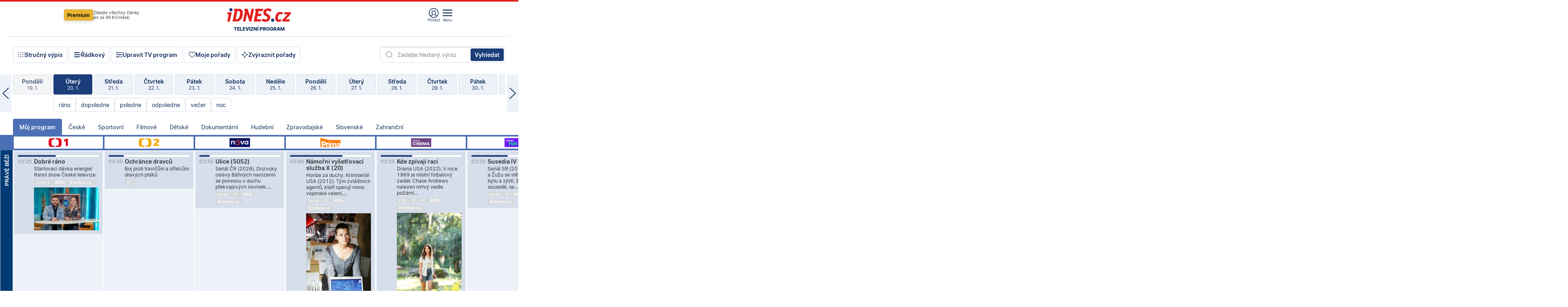

--- FILE ---
content_type: text/html; charset=windows-1250
request_url: https://tvprogram.idnes.cz/?t=detail&id=64319832
body_size: 105686
content:
<!doctype html>

<html lang="cs" class="css-d">
<head>
    
    <meta charset="windows-1250">
    <meta http-equiv="cache-control" content="no-cache">
    <meta name="viewport" content="width=device-width, initial-scale=1.0, minimum-scale=1.0">
    <title>TV program dnes a na 14 dn&#237; pro v&#237;ce ne&#382; 150 stanic</title>
    <meta name="description" property="og:description" lang="cs" content="Velk&#253; TV program obl&#237;ben&#253;ch stanic s mo&#382;nost&#237; vyhled&#225;v&#225;n&#237; podle denn&#237; doby, dn&#367; nebo slov. TV program - podrobn&#233; popisy i fotky, filmy, seri&#225;ly, sport...">
    <link rel="shortcut icon" href="https://1gr.cz/u/favicon/idnes.ico">
    <link rel="apple-touch-icon" href="https://1gr.cz/u/favicon/apple-touch-icon.png">
    <link rel="canonical" href="https://tvprogram.idnes.cz">
    <meta property="og:site_name" content="iDNES.cz">
    <meta property="og:type" content="website">
    <meta property="og:url" content="https://tvprogram.idnes.cz">
    <meta property="og:title" content="TV program dnes a na 14 dn&#237; pro v&#237;ce ne&#382; 150 stanic">
    <meta name="image" property="og:image" content="https://1gr.cz/o/ogimage/idnes2025.jpg">
    <meta name="twitter:site" content="@idnescz">
    <meta property="fb:app_id" content="120489248467">
    <link href="https://servis.idnes.cz/rss.aspx?c=kultura" rel="alternate" type="application/rss+xml" title="RSS">
	<meta name="cXenseParse:pageclass" content="frontpage">
	<meta name="cXenseParse:qiw-typobsahu" content="home">
	<meta name="cXenseParse:qiw-subsection" content="Kultura">
	<meta name="cXenseParse:qiw-ostrov" content="kultura">
	<meta name="cXenseParse:qiw-rubrika" content="tv-program">
	<meta name="cXenseParse:qiw-vylouceni" content="redesign24" data-separator=",">





<script>var Unidata = { "exdomena": "tvprogram.idnes.cz", "ostrov": "kultura", "rubrika": "tv-program", "zobrazeni": "home", "verze": "A", "reklama": true, "timestamp": 1768962948277.0, "webtype": "full", "section": "Zpravodajství", "subSection": "Kultura", "pageType": "default", "authors": [""], "keywords": ["redesign24"], "isLogged": false, "noAd": 0, "lidskost": 289727871229126
    };
        var pp_gemius_extraparameters = new Array('content=free', 'premium=false', 'verze=A', 'webtype=full');
    
</script>



<script>   Unidata.prebidConfig = [
{"wallpaper":{"code":"wallpaper","mediaTypes":{"banner":{"sizes":[[970,310],[750,100],[728,90],[970,250],[970,210],[500,200],[300,300],[480,300],[336,280],[750,200]]}}},"750x100":{"code":"750x100","mediaTypes":{"banner":{"sizes":[[750,100],[690,100],[728,90],[300,90],[468,60],[320,50]]}}}}
    ];</script>

<script>   Unidata.biddingData = [
{"branding":true,"750x100":true,"wallpaper":true}
    ];
   
</script>

<script>window.cpexPackageConfig = {
        publisherSettingsPath: 'https://cdn.cpex.cz/settings/production/mafra.js',
    websiteSettingsPath: 'https://cdn.cpex.cz/settings/production/mafra/idnes.cz_kultura.js'
    }
    document.head.appendChild(Object.assign(document.createElement('script'), { src: `https://cdn.cpex.cz/package/cpex-package${window.location.href.indexOf('debug') > -1 ? '.js' : '.min.js'}` }));
</script>

        <script type="text/javascript" src="https://delivery.r2b2.cz/hb/mafra/kultura.idnes.cz_desktop" async></script>
<script>window.Ads = {config:{"mBrandingOffsetTop":50,"desktopTopBar":111,"vignetteCappingTime":180000}}</script>



<style>
	@import "https://1gr.cz/css/idn4/base.css?rr=1764179992";
	@import "https://1gr.cz/css/idn4/uni.css?rr=1768918863";
	@import "https://1gr.cz/css/externi/reklama.css?rr=1761728186";
	@import "https://1gr.cz/css/idn4/portal.css?rr=1759938057";
	@import "https://1gr.cz/css/idn4/layout2.css?rr=1768481385";
	@import "https://1gr.cz/css/idn4/tvprog.css?rr=1768470635";
</style>

<script src="https://1gr.cz/js/uni/uni.js?rr=1764253092"></script>
<script src="https://1gr.cz/js/tv/2014.js?rr=1756411372"></script>




<script type="text/javascript">
        window.didomiConfig = { sdkPath: 'https://privacy.1gr.cz/', apiPath: 'https://privacy.1gr.cz/api' };
        window.Unidata = window.Unidata || {};
        window.Unidata.didomiVerze = '2';
        
    </script>
    
    <style>#didomi-notice { display: none!important; }</style>
    <script type="text/javascript">
        window.didomiEventListeners = window.didomiEventListeners || [];
        window.didomiEventListeners.push({ event: 'notice.shown', listener: function () { Didomi.notice.hide(); } });
    </script>
    
    <script src="https://1gr.cz/js/cmp/cookiewallCMP.js" async></script>
    

    <script>var adformtag = window.adformtag = window.adformtag || []; adformtag.push(function () { adformtag.setRequestParam('gdpr', '1'); });</script><script>Log.carkovacka("d=D&c=F&a=F&v=A&u=tv-program");</script><!-- G:Up kultura_tv-program-->
<!-- Gemius2013: TV program univerzal -->
<script>
if((/tech_max=[^;]*aplikace=1/.test(document.cookie)) || (/dCMP=[^;]*gemius=1/.test(document.cookie)) || !(typeof(Didomi) == "undefined" || !Didomi.getUserStatus().vendors.consent.enabled.includes(328)))
{ 
var pp_gemius_consent = true;
} else
{
var pp_gemius_use_cmp = true; 
}
if(!/(^|;)\s*nogemius=/.test(document.cookie)){
var pp_gemius_identifier = 'AkTqKCO_Yw9Ei2HHIVFcRKRursvGf6cCXnrPk.B3WE7.J7';

function gemius_pending(i) { window[i] = window[i] || function() {var x = window[i+'_pdata'] = window[i+'_pdata'] || []; x[x.length]=arguments;};};gemius_pending('gemius_hit'); gemius_pending('gemius_event'); gemius_pending('gemius_init'); gemius_pending('pp_gemius_hit'); gemius_pending('pp_gemius_event'); gemius_pending('pp_gemius_init'); (function(d,t) {try {var gt=d.createElement(t),s=d.getElementsByTagName(t)[0],l='http'+((location.protocol=='https:')?'s':''); gt.setAttribute('async','async');gt.setAttribute('defer','defer'); gt.src=l+'://spir.hit.gemius.pl/xgemius.js'; s.parentNode.insertBefore(gt,s);} catch (e) {}})(document,'script');
}
</script><!-- Analytics: kultura -->
<!-- Google Tag Manager -->
<script>
  window.dataLayer = window.dataLayer || [];
  if(MujPAS.prihlasen) dataLayer.push({'userType': 'member'});
  function gtag() { dataLayer.push(arguments); };
  gtag('consent', 'default', {
      'ad_storage': (/dCMP=[^;]*google=1/.test(document.cookie) ? 'granted' : 'denied'),
      'ad_user_data': (/dCMP=[^;]*google=1/.test(document.cookie) ? 'granted' : 'denied'),
      'analytics_storage': ((/dCMP=[^;]*mafra=\d\d1\d/.test(document.cookie)) || (typeof (Didomi) != 'undefined' && Didomi.getUserConsentStatus('publishers-Kqq3iPge', 'c:mafraas-Xd6p2mGA')) ? 'granted' : 'denied'),
      'ad_personalization': ((/dCMP=[^;]*mafra=\d1\d\d/.test(document.cookie)) || (typeof (Didomi) != 'undefined' && Didomi.getUserConsentStatus('publishers-UPqtcgaE', 'c:mafraas-Xd6p2mGA')) ? 'granted' : 'denied')  });
</script>
<noscript><iframe src="//www.googletagmanager.com/ns.html?id=GTM-WD22KH"
height="0" width="0" style="display:none;visibility:hidden"></iframe></noscript>
<script>(function(w,d,s,l,i){w[l]=w[l]||[];w[l].push({'gtm.start':
new Date().getTime(),event:'gtm.js'});var f=d.getElementsByTagName(s)[0],
j=d.createElement(s),dl=l!='dataLayer'?'&l='+l:'';j.async=true;j.src='//www.googletagmanager.com/gtm.js?id='+i+dl;f.parentNode.insertBefore(j,f);
})(window,document,'script','dataLayer','GTM-WD22KH');</script>
<!-- End Google Tag Manager -->



<script>
    consentFunction = function () {
        if (/dCMP=[^;]*piano=1/.test(document.cookie) || !(typeof (Didomi) == "undefined" || !Didomi.getUserStatus().vendors.consent.enabled.includes(412))) {
            var id = document.cookies.read("_mmid");
            var webIdCookie = document.cookies.read("\x5fwebid");
            if (id) {
                window.pdl = window.pdl || {};
                window.pdl.browserId = id;
                if (!Math.floor(Math.random() * 1000)) Log.ping(location.href, "logpiano\x5Fmmid\x5Fx1000");
            }
            else {
                Log.ping(location.href, "logpiano\x5Fnommid\x5F" + (webIdCookie ? "" : "no") + "webid" + (webIdCookie ? "\x5F" + webIdCookie[0] : ""));
            }

            if (!window.pianoLoaded) {
                window.pianoLoaded = true;
                var s = document.createElement("script");
                document.getElementsByTagName("head")[0].appendChild(s);
                s.src = "https://cdn.tinypass.com/api/tinypass.min.js";
            }
        }




        tp = window.tp || [];
        tp.push(["setAid", 'ldpllFOBpe']);
        tp.push(["setCxenseSiteId", "4732542837648372374"]);
        tp.push(["setEndpoint", 'https://buy-eu.piano.io/api/v3']);
        tp.push(["setEspEndpoint", 'https://api-esp-eu.piano.io']);
        tp.push(["setUseTinypassAccounts", false]);
        tp.push(["setUsePianoIdUserProvider", true]);
        var userState = Unidata.isLogged ? (Unidata.isSubscriber ? ["subscriber"] : ["logged"]) : ["notlogged"];
        tp.push(["setContentIsNative", Unidata.ostrov == "sdelenih"]);

        tp.push(["setCustomVariable", "premTarif", "tarif-none"]);
        tp.push(["setCustomVariable", "premFreq", "freq-none"]);
        tp.push(["setCustomVariable", "premMethod", "meth-none"]);
        tp.push(["setCustomVariable", "premAction", "act-none"]);
        tp.push(["setCustomVariable", "premDiscount", "disc-none"]);
        tp.push(["setCustomVariable", "premMkt", "mkt-0"]);
        tp.push(["setCustomVariable", "premTime", "time-morepass"]);
        tp.push(["setCustomVariable", "premTier", "_none"]);
        tp.push(["setCustomVariable", "premPrice", "0"]);
        tp.push(["setCustomVariable", "premNextPrice", "0"]);
        tp.push(["setCustomVariable", "testVerze", "verze-A"]);
        tp.push(["setCustomVariable", "webVerze", "full"]);
        tp.push(["setCustomVariable", "userState", userState]);
        tp.push(["setCustomVariable", "content", "free"]);
        tp.push(["setCustomVariable", "canonical", "https://tvprogram.idnes.cz"]);
        

        var setCustomParameters = {
            "qiw-premTarif": "tarif-none",    
            "aev-premTarif": "tarif-none",    
            "qiw-premFreq": "freq-none", 
            "qiw-premMethod": "meth-none", 
            "qiw-premAction": "act-none", 
            "qiw-premDiscount": "disc-none", 
            "qiw-premMkt": "mkt-0", 
            "qiw-premTime": "time-morepass", 
            "qiw-testVerze": "verze-A",
            "qiw-webVerze": "full",
            "qiw-content": "free"
        };

        window.cX = window.cX || { options: { consent: true, consentVersion: 2 } }; cX.callQueue = cX.callQueue || [];
        cX.callQueue.push(["setCustomParameters", setCustomParameters]);
        cX.callQueue.push(['setCustomParameters', { 'userState': userState }]);
        cX.callQueue.push(['setEventAttributes', { origin: 'qiw-idnes', persistedQueryId: '65782737c003a46ada22fb6a671d723069bfcc74' }]);

        var consent = (/dCMP=[^;]*piano=1/.test(document.cookie) || !(typeof (Didomi) == "undefined" || !Didomi.getUserStatus().vendors.consent.enabled.includes(412)));
        cX.callQueue.push(['setConsent', { pv: consent, segment: consent, ad: consent, recs: consent, geo: consent, device: consent }]);

        tp.push(["init", function () {
            tp.experience.init();
        }]);
    };

    consentFunction();
</script>
</head>
<body>
    
    
            
                <div class="counters">
                    
                </div>
                
                <div id="portal"><div class="iph" id="iph">
            <div id="iph-row" class="iph-row" score-box="menu2024-top">
                
                <div class="iph-logo" itemprop="publisher" itemscope itemtype="https://schema.org/Organization">
                    
                <meta itemprop="url" content="https://www.idnes.cz">
                <meta itemprop="name" content="iDNES.cz">
                <a href="https://www.idnes.cz/" title="iDNES.cz"  score-place="1" score-type="Section" score-id="idnes" itemprop="logo" itemscope itemtype="https://schema.org/ImageObject">iDNES.cz<meta itemprop="url" content="https://1gr.cz/u/loga-n4/idnes.svg"></a> </div>
                
                <div class="iph-row-in">
                    <div class="iph-prem"> 
        <a href="https://www.idnes.cz/ucet/prihlasit-premium?url=https%3A%2F%2Fwww.idnes.cz%2Fpremium%3Fzdroj%3Dtopmenu" class="btn-prem"> Premium</a>
		<p>Získejte všechny články <br> jen&nbsp;za&nbsp;99&nbsp;Kč/měsíc</p>
	</div>
                    
                    
                </div>
                <div class="iph-row-in">
                    <ul class="iph-icolist">
                        
                        <li><a href="https://www.idnes.cz/ucet/prihlasit?url=https%3a%2f%2ftvprogram.idnes.cz%2f" class="ico-login0"  score-place="1" score-type="Other" score-id="prihlasit">Přihlásit</a> <a data-js-xhr="1" href="https://www.idnes.cz/ucet" id="ico-login1" class="ico-login1" score-place="1" score-type="Other" score-id="mujucet">Můj účet</a></li>
                        
                        <li>
                            
                            <a onclick="element('iph').classes.add('iph-iphhm-visible'); element('iph').appendChild(element('iphhm-out')); element('iphhm-out').classes.add('iphhm-act');" class="ico-menu">Menu</a>
                             
                        </li>
                    </ul>
                    
                </div>
            </div>
            
            <ul class="iph-breadcrumb" id="iph-row2" score-box="menu2024-breadcrumb">
                
                <li><a href="https://tvprogram.idnes.cz"  score-place="1" score-type="Other" score-id="tv-program" title="Televizní program">Televizní program</a>
                    
                </li>
                
            </ul>
            
        </div>
        
        <script>Misc.rozdelMenu();</script>
        
        <script>Misc.iphSticky();</script><ul class="modify">
    <li class="searchfield-tv">
        

<form method="get" action="https://tvprogram.idnes.cz/hledani" id="search-tvprogram" class="naseptavac-obal naseptavac-obrazkovy">
    <div class="inp-out ico-search">
        <input type="text" id="hledej-tv" name="slovo" class="inp" placeholder="Zadejte hledaný výraz" autocomplete="off">
        <input type="submit" id="submit-tv" class="sen" value="Vyhledat">
        
    </div>
</form>
<script>Misc.naseptavac({"id":"search-tvprogram","zdroj":"/data.aspx?type=naseptavac\u0026source=tvprogram\u0026id=\u0026q={slovo}"});</script>

    </li>
    
    <li class="incomplete-false"><a href="javascript:;" class="ico-complete" onclick="TV.prepniStrucnost();"><span></span>Stručný výpis</a></li>
    <li class="incomplete-true"><a href="javascript:;" class="ico-complete" onclick="TV.prepniStrucnost();"><span></span>Úplný výpis</a></li>
    
    <li><a class="ico-rows" href="https://tvprogram.idnes.cz/?t=detail&id=64319832&set=row" onmousedown="Log.link(this,'tvprogram2015_radkovy_menu')"><span></span>Řádkový</a></li>
    
    <li><a class="ico-edit" id="tv-channel-edit" href="https://tvprogram.idnes.cz/#upravit"><span></span>Upravit TV program</a></li>
    <li><a class="ico-my" href="https://tvprogram.idnes.cz/moje-porady" onmousedown="Log.link(this,'tvprogram2015_mojeporady')"><span></span>Moje pořady</a></li>
    <li class="selection">
        <label onclick="element('assortment').classes.toggle('qblock');" class="ico-down"><span></span>Zvýraznit pořady</label>
        <div id="assortment">
            <ul>
                <li onclick="return TV.prepniZvyrazneni('zbv');"><span class="x-zbv"></span>zábava</li>
                <li onclick="return TV.prepniZvyrazneni('spr');"><span class="x-spr"></span>sport</li>
                <li onclick="return TV.prepniZvyrazneni('flm');"><span class="x-flm"></span>film</li>
                <li onclick="return TV.prepniZvyrazneni('ser');"><span class="x-ser"></span>seriál</li>
                <li onclick="return TV.prepniZvyrazneni('dkm');"><span class="x-dkm"></span>dokument</li>
                <li onclick="return TV.prepniZvyrazneni('hdb');"><span class="x-hdb"></span>hudba</li>
                <li onclick="return TV.prepniZvyrazneni('prd');"><span class="x-prd"></span>pro děti</li>
                <li onclick="return TV.prepniZvyrazneni('zpr');"><span class="x-zpr"></span>zprávy</li>
                <li onclick="return TV.prepniZvyrazneni('st');"><span class="x-st"></span>skryté titulky</li>
            </ul>
            <ul>
                <li onclick="return TV.prepniZvyrazneni('wd');"><span class="x-wd"></span>širokoúhlé</li>
                <li onclick="return TV.prepniZvyrazneni('zn');"><span class="x-zn"></span>znaková řeč</li>
                <li onclick="return TV.prepniZvyrazneni('prem');"><span class="x-prem"></span>premiéra</li>
                <li onclick="return TV.prepniZvyrazneni('live');"><span class="x-live"></span>živě</li>
                <li onclick="return TV.prepniZvyrazneni('tip');"><span class="x-tip"></span>tip</li>
                <li onclick="return TV.prepniZvyrazneni('idn');"><span class="x-idn"></span>iDNES recenze</li>
                <li onclick="return TV.prepniZvyrazneni('vid');"><span class="x-vid"></span>trailer</li>
                <li onclick="return TV.prepniZvyrazneni('mdb');"><span class="x-mdb"></span>IMDb</li>
                <li onclick="return TV.prepniZvyrazneni('kbx');"><span class="x-kbx"></span>Kinobox</li>
                <li onclick="return TV.prepniZvyrazneni();">zrušit zvýraznění</li>
            </ul>
        </div>
    </li>
    
</ul></div>
                                <div id="content" class="content">
                                    <!--reminderfcid-->
                                    
                                    
                                    
                                    <div class="timeline">
    <div class="daytoc-out">
        <div id="daytoc-levotoc" class="daytoc-prev"></div>
        <div id="daytoc-pravotoc" class="daytoc-next"></div>
        <div id="daytoc" class="daytoc">
            <ul class="list-day">
                
                <li class=" archived">
                    <a href="https://tvprogram.idnes.cz/?dt=22.12.2025" onmousedown="Log.link(this,'tvprogram2015_dny_21012026_22122025')">
                        <b>Pondělí</b>
                        <i>22. 12.</i>
                    </a>
                    
                </li>
                
                <li class=" archived">
                    <a href="https://tvprogram.idnes.cz/?dt=23.12.2025" onmousedown="Log.link(this,'tvprogram2015_dny_21012026_23122025')">
                        <b>Úterý</b>
                        <i>23. 12.</i>
                    </a>
                    
                </li>
                
                <li class=" archived">
                    <a href="https://tvprogram.idnes.cz/?dt=24.12.2025" onmousedown="Log.link(this,'tvprogram2015_dny_21012026_24122025')">
                        <b>Středa</b>
                        <i>24. 12.</i>
                    </a>
                    
                </li>
                
                <li class=" archived">
                    <a href="https://tvprogram.idnes.cz/?dt=25.12.2025" onmousedown="Log.link(this,'tvprogram2015_dny_21012026_25122025')">
                        <b>Čtvrtek</b>
                        <i>25. 12.</i>
                    </a>
                    
                </li>
                
                <li class=" archived">
                    <a href="https://tvprogram.idnes.cz/?dt=26.12.2025" onmousedown="Log.link(this,'tvprogram2015_dny_21012026_26122025')">
                        <b>Pátek</b>
                        <i>26. 12.</i>
                    </a>
                    
                </li>
                
                <li class=" archived">
                    <a href="https://tvprogram.idnes.cz/?dt=27.12.2025" onmousedown="Log.link(this,'tvprogram2015_dny_21012026_27122025')">
                        <b>Sobota</b>
                        <i>27. 12.</i>
                    </a>
                    
                </li>
                
                <li class=" archived">
                    <a href="https://tvprogram.idnes.cz/?dt=28.12.2025" onmousedown="Log.link(this,'tvprogram2015_dny_21012026_28122025')">
                        <b>Neděle</b>
                        <i>28. 12.</i>
                    </a>
                    
                </li>
                
                <li class=" archived">
                    <a href="https://tvprogram.idnes.cz/?dt=29.12.2025" onmousedown="Log.link(this,'tvprogram2015_dny_21012026_29122025')">
                        <b>Pondělí</b>
                        <i>29. 12.</i>
                    </a>
                    
                </li>
                
                <li class=" archived">
                    <a href="https://tvprogram.idnes.cz/?dt=30.12.2025" onmousedown="Log.link(this,'tvprogram2015_dny_21012026_30122025')">
                        <b>Úterý</b>
                        <i>30. 12.</i>
                    </a>
                    
                </li>
                
                <li class=" archived">
                    <a href="https://tvprogram.idnes.cz/?dt=31.12.2025" onmousedown="Log.link(this,'tvprogram2015_dny_21012026_31122025')">
                        <b>Středa</b>
                        <i>31. 12.</i>
                    </a>
                    
                </li>
                
                <li class=" archived">
                    <a href="https://tvprogram.idnes.cz/?dt=1.1.2026" onmousedown="Log.link(this,'tvprogram2015_dny_21012026_01012026')">
                        <b>Čtvrtek</b>
                        <i>1. 1.</i>
                    </a>
                    
                </li>
                
                <li class=" archived">
                    <a href="https://tvprogram.idnes.cz/?dt=2.1.2026" onmousedown="Log.link(this,'tvprogram2015_dny_21012026_02012026')">
                        <b>Pátek</b>
                        <i>2. 1.</i>
                    </a>
                    
                </li>
                
                <li class=" archived">
                    <a href="https://tvprogram.idnes.cz/?dt=3.1.2026" onmousedown="Log.link(this,'tvprogram2015_dny_21012026_03012026')">
                        <b>Sobota</b>
                        <i>3. 1.</i>
                    </a>
                    
                </li>
                
                <li class=" archived">
                    <a href="https://tvprogram.idnes.cz/?dt=4.1.2026" onmousedown="Log.link(this,'tvprogram2015_dny_21012026_04012026')">
                        <b>Neděle</b>
                        <i>4. 1.</i>
                    </a>
                    
                </li>
                
                <li class=" archived">
                    <a href="https://tvprogram.idnes.cz/?dt=5.1.2026" onmousedown="Log.link(this,'tvprogram2015_dny_21012026_05012026')">
                        <b>Pondělí</b>
                        <i>5. 1.</i>
                    </a>
                    
                </li>
                
                <li class=" archived">
                    <a href="https://tvprogram.idnes.cz/?dt=6.1.2026" onmousedown="Log.link(this,'tvprogram2015_dny_21012026_06012026')">
                        <b>Úterý</b>
                        <i>6. 1.</i>
                    </a>
                    
                </li>
                
                <li class=" archived">
                    <a href="https://tvprogram.idnes.cz/?dt=7.1.2026" onmousedown="Log.link(this,'tvprogram2015_dny_21012026_07012026')">
                        <b>Středa</b>
                        <i>7. 1.</i>
                    </a>
                    
                </li>
                
                <li class=" archived">
                    <a href="https://tvprogram.idnes.cz/?dt=8.1.2026" onmousedown="Log.link(this,'tvprogram2015_dny_21012026_08012026')">
                        <b>Čtvrtek</b>
                        <i>8. 1.</i>
                    </a>
                    
                </li>
                
                <li class=" archived">
                    <a href="https://tvprogram.idnes.cz/?dt=9.1.2026" onmousedown="Log.link(this,'tvprogram2015_dny_21012026_09012026')">
                        <b>Pátek</b>
                        <i>9. 1.</i>
                    </a>
                    
                </li>
                
                <li class=" archived">
                    <a href="https://tvprogram.idnes.cz/?dt=10.1.2026" onmousedown="Log.link(this,'tvprogram2015_dny_21012026_10012026')">
                        <b>Sobota</b>
                        <i>10. 1.</i>
                    </a>
                    
                </li>
                
                <li class=" archived">
                    <a href="https://tvprogram.idnes.cz/?dt=11.1.2026" onmousedown="Log.link(this,'tvprogram2015_dny_21012026_11012026')">
                        <b>Neděle</b>
                        <i>11. 1.</i>
                    </a>
                    
                </li>
                
                <li class=" archived">
                    <a href="https://tvprogram.idnes.cz/?dt=12.1.2026" onmousedown="Log.link(this,'tvprogram2015_dny_21012026_12012026')">
                        <b>Pondělí</b>
                        <i>12. 1.</i>
                    </a>
                    
                </li>
                
                <li class=" archived">
                    <a href="https://tvprogram.idnes.cz/?dt=13.1.2026" onmousedown="Log.link(this,'tvprogram2015_dny_21012026_13012026')">
                        <b>Úterý</b>
                        <i>13. 1.</i>
                    </a>
                    
                </li>
                
                <li class=" archived">
                    <a href="https://tvprogram.idnes.cz/?dt=14.1.2026" onmousedown="Log.link(this,'tvprogram2015_dny_21012026_14012026')">
                        <b>Středa</b>
                        <i>14. 1.</i>
                    </a>
                    
                </li>
                
                <li class=" archived">
                    <a href="https://tvprogram.idnes.cz/?dt=15.1.2026" onmousedown="Log.link(this,'tvprogram2015_dny_21012026_15012026')">
                        <b>Čtvrtek</b>
                        <i>15. 1.</i>
                    </a>
                    
                </li>
                
                <li class=" archived">
                    <a href="https://tvprogram.idnes.cz/?dt=16.1.2026" onmousedown="Log.link(this,'tvprogram2015_dny_21012026_16012026')">
                        <b>Pátek</b>
                        <i>16. 1.</i>
                    </a>
                    
                </li>
                
                <li class=" archived">
                    <a href="https://tvprogram.idnes.cz/?dt=17.1.2026" onmousedown="Log.link(this,'tvprogram2015_dny_21012026_17012026')">
                        <b>Sobota</b>
                        <i>17. 1.</i>
                    </a>
                    
                </li>
                
                <li class=" archived">
                    <a href="https://tvprogram.idnes.cz/?dt=18.1.2026" onmousedown="Log.link(this,'tvprogram2015_dny_21012026_18012026')">
                        <b>Neděle</b>
                        <i>18. 1.</i>
                    </a>
                    
                </li>
                
                <li class=" archived">
                    <a href="https://tvprogram.idnes.cz/?dt=19.1.2026" onmousedown="Log.link(this,'tvprogram2015_dny_21012026_19012026')">
                        <b>Pondělí</b>
                        <i>19. 1.</i>
                    </a>
                    
                </li>
                
                <li class="act archived">
                    <a href="https://tvprogram.idnes.cz/?dt=20.1.2026" onmousedown="Log.link(this,'tvprogram2015_dny_21012026_20012026')">
                        <b>Úterý</b>
                        <i>20. 1.</i>
                    </a>
                    
                    <div>
                        <a onclick="return TV.najedCas(5)" href="javascript:;"><i>ráno</i></a>
                        <a onclick="return TV.najedCas(9)" href="javascript:;"><i>dopoledne</i></a>
                        <a onclick="return TV.najedCas(12)" href="javascript:;"><i>poledne</i></a>
                        <a onclick="return TV.najedCas(16)" href="javascript:;"><i>odpoledne</i></a>
                        <a onclick="return TV.najedCas(20)" href="javascript:;"><i>večer</i></a>
                        <a onclick="return TV.najedCas(24)" href="javascript:;"><i>noc</i></a>
                    </div>
                    
                </li>
                
                <li class="">
                    <a href="https://tvprogram.idnes.cz/?dt=21.1.2026" onmousedown="Log.link(this,'tvprogram2015_dny_21012026_21012026')">
                        <b>Středa</b>
                        <i>21. 1.</i>
                    </a>
                    
                </li>
                
                <li class="">
                    <a href="https://tvprogram.idnes.cz/?dt=22.1.2026" onmousedown="Log.link(this,'tvprogram2015_dny_21012026_22012026')">
                        <b>Čtvrtek</b>
                        <i>22. 1.</i>
                    </a>
                    
                </li>
                
                <li class="">
                    <a href="https://tvprogram.idnes.cz/?dt=23.1.2026" onmousedown="Log.link(this,'tvprogram2015_dny_21012026_23012026')">
                        <b>Pátek</b>
                        <i>23. 1.</i>
                    </a>
                    
                </li>
                
                <li class="">
                    <a href="https://tvprogram.idnes.cz/?dt=24.1.2026" onmousedown="Log.link(this,'tvprogram2015_dny_21012026_24012026')">
                        <b>Sobota</b>
                        <i>24. 1.</i>
                    </a>
                    
                </li>
                
                <li class="">
                    <a href="https://tvprogram.idnes.cz/?dt=25.1.2026" onmousedown="Log.link(this,'tvprogram2015_dny_21012026_25012026')">
                        <b>Neděle</b>
                        <i>25. 1.</i>
                    </a>
                    
                </li>
                
                <li class="">
                    <a href="https://tvprogram.idnes.cz/?dt=26.1.2026" onmousedown="Log.link(this,'tvprogram2015_dny_21012026_26012026')">
                        <b>Pondělí</b>
                        <i>26. 1.</i>
                    </a>
                    
                </li>
                
                <li class="">
                    <a href="https://tvprogram.idnes.cz/?dt=27.1.2026" onmousedown="Log.link(this,'tvprogram2015_dny_21012026_27012026')">
                        <b>Úterý</b>
                        <i>27. 1.</i>
                    </a>
                    
                </li>
                
                <li class="">
                    <a href="https://tvprogram.idnes.cz/?dt=28.1.2026" onmousedown="Log.link(this,'tvprogram2015_dny_21012026_28012026')">
                        <b>Středa</b>
                        <i>28. 1.</i>
                    </a>
                    
                </li>
                
                <li class=" second">
                    <a href="https://tvprogram.idnes.cz/?dt=29.1.2026" onmousedown="Log.link(this,'tvprogram2015_dny_21012026_29012026')">
                        <b>Čtvrtek</b>
                        <i>29. 1.</i>
                    </a>
                    
                </li>
                
                <li class=" second">
                    <a href="https://tvprogram.idnes.cz/?dt=30.1.2026" onmousedown="Log.link(this,'tvprogram2015_dny_21012026_30012026')">
                        <b>Pátek</b>
                        <i>30. 1.</i>
                    </a>
                    
                </li>
                
                <li class=" second">
                    <a href="https://tvprogram.idnes.cz/?dt=31.1.2026" onmousedown="Log.link(this,'tvprogram2015_dny_21012026_31012026')">
                        <b>Sobota</b>
                        <i>31. 1.</i>
                    </a>
                    
                </li>
                
                <li class=" second">
                    <a href="https://tvprogram.idnes.cz/?dt=1.2.2026" onmousedown="Log.link(this,'tvprogram2015_dny_21012026_01022026')">
                        <b>Neděle</b>
                        <i>1. 2.</i>
                    </a>
                    
                </li>
                
                <li class=" second">
                    <a href="https://tvprogram.idnes.cz/?dt=2.2.2026" onmousedown="Log.link(this,'tvprogram2015_dny_21012026_02022026')">
                        <b>Pondělí</b>
                        <i>2. 2.</i>
                    </a>
                    
                </li>
                
                <li class=" second">
                    <a href="https://tvprogram.idnes.cz/?dt=3.2.2026" onmousedown="Log.link(this,'tvprogram2015_dny_21012026_03022026')">
                        <b>Úterý</b>
                        <i>3. 2.</i>
                    </a>
                    
                </li>
                
            </ul>
        </div>
        <script>Misc.kolotoc({ id: "daytoc", doprava: "daytoc-pravotoc", doleva: "daytoc-levotoc", start: 28, konecny: true });</script>
    </div>
</div>
<!--reminderfcid-->

<div id="tv-fix" class="header-normal">
    <ul class="tv-sel">
      <li class="act"><a href="https://tvprogram.idnes.cz/" onmousedown="Log.link(this,'tvprogram2015_kategorie_mojeporady')"><i>Můj program</i></a></li>
      
      <li><a href="https://tvprogram.idnes.cz/ceske" onmousedown="Log.link(this,'tvprogram2015_kategorie_ceske')"><i>České</i></a></li>
      
      <li><a href="https://tvprogram.idnes.cz/sportovni" onmousedown="Log.link(this,'tvprogram2015_kategorie_sport')"><i>Sportovní</i></a></li>
      
      <li><a href="https://tvprogram.idnes.cz/filmove" onmousedown="Log.link(this,'tvprogram2015_kategorie_film')"><i>Filmové</i></a></li>
      
      <li><a href="https://tvprogram.idnes.cz/detske" onmousedown="Log.link(this,'tvprogram2015_kategorie_detske')"><i>Dětské</i></a></li>
      
      <li><a href="https://tvprogram.idnes.cz/dokumentarni" onmousedown="Log.link(this,'tvprogram2015_kategorie_dokumenty')"><i>Dokumentární</i></a></li>
      
      <li><a href="https://tvprogram.idnes.cz/hudebni" onmousedown="Log.link(this,'tvprogram2015_kategorie_hudebni')"><i>Hudební</i></a></li>
      
      <li><a href="https://tvprogram.idnes.cz/zpravodajske" onmousedown="Log.link(this,'tvprogram2015_kategorie_zpravy')"><i>Zpravodajské</i></a></li>
      
      <li><a href="https://tvprogram.idnes.cz/slovenske" onmousedown="Log.link(this,'tvprogram2015_kategorie_slovenske')"><i>Slovenské</i></a></li>
      
      <li><a href="https://tvprogram.idnes.cz/zahranicni" onmousedown="Log.link(this,'tvprogram2015_kategorie_zahranicni')"><i>Zahraniční</i></a></li>
      
    </ul>
    <div class="tv-main-out" id="tv-wrapper">
            <table class="tv-main" id="tv-table">
                <thead id="tv-channels" class=" editable" style="width: 327em">
                    <tr>
                        <th class="col-time"></th>
                        
                        <th>
                            
                            <img class="tvlogo" src="https://1gr.cz/o/televize/loga-m/ct-1.png" title="ČT1" alt="ČT1" data-channel="1">
                            
                        </th>
                        
                        <th>
                            
                            <img class="tvlogo" src="https://1gr.cz/o/televize/loga-m/ct-2.png" title="ČT2" alt="ČT2" data-channel="2">
                            
                        </th>
                        
                        <th>
                            
                            <img class="tvlogo" src="https://1gr.cz/o/televize/loga-m/nova.png" title="Nova" alt="Nova" data-channel="3">
                            
                        </th>
                        
                        <th>
                            
                            <img class="tvlogo" src="https://1gr.cz/o/televize/loga-m/prima.png" title="Prima" alt="Prima" data-channel="4">
                            
                        </th>
                        
                        <th>
                            
                            <img class="tvlogo" src="https://1gr.cz/o/televize/loga-m/nova-cinema.png" title="Nova Cinema" alt="Nova Cinema" data-channel="78">
                            
                        </th>
                        
                        <th>
                            
                            <img class="tvlogo" src="https://1gr.cz/o/televize/loga-m/nova-fun.png" title="Nova Fun" alt="Nova Fun" data-channel="560">
                            
                        </th>
                        
                        <th>
                            
                            <img class="tvlogo" src="https://1gr.cz/o/televize/loga-m/nova-action.png" title="Nova Action" alt="Nova Action" data-channel="558">
                            
                        </th>
                        
                        <th>
                            
                            <img class="tvlogo" src="https://1gr.cz/o/televize/loga-m/nova-krimi.png" title="Nova Krimi" alt="Nova Krimi" data-channel="559">
                            
                        </th>
                        
                        <th>
                            
                            <img class="tvlogo" src="https://1gr.cz/o/televize/loga-m/prima-cool.png" title="Prima COOL" alt="Prima COOL" data-channel="92">
                            
                        </th>
                        
                        <th>
                            
                            <img class="tvlogo" src="https://1gr.cz/o/televize/loga-m/prima-love.png" title="Prima LOVE" alt="Prima LOVE" data-channel="226">
                            
                        </th>
                        
                        <th>
                            
                            <img class="tvlogo" src="https://1gr.cz/o/televize/loga-m/prima-zoom.png" title="Prima ZOOM" alt="Prima ZOOM" data-channel="331">
                            
                        </th>
                        
                        <th>
                            
                            <img class="tvlogo" src="https://1gr.cz/o/televize/loga-m/prima-max.png" title="Prima MAX" alt="Prima MAX" data-channel="474">
                            
                        </th>
                        
                        <th>
                            
                            <img class="tvlogo" src="https://1gr.cz/o/televize/loga-m/barrandov.png" title="Barrandov" alt="Barrandov" data-channel="89">
                            
                        </th>
                        
                        <th>
                            
                            <img class="tvlogo" src="https://1gr.cz/o/televize/loga-m/ct-4-sport.png" title="ČT sport" alt="ČT sport" data-channel="18">
                            
                        </th>
                        
                        <th>
                            
                            <img class="tvlogo" src="https://1gr.cz/o/televize/loga-m/ct-24.png" title="ČT24" alt="ČT24" data-channel="24">
                            
                        </th>
                        
                        <th>
                            
                            <img class="tvlogo" src="https://1gr.cz/o/televize/loga-m/ocko.png" title="Óčko" alt="Óčko" data-channel="19">
                            
                        </th>
                        
                        <th>
                            
                            <img class="tvlogo" src="https://1gr.cz/o/televize/loga-m/ct-art.png" title="ČT art" alt="ČT art" data-channel="95">
                            
                        </th>
                        
                        <th class="col-time"></th>
                    </tr>
                </thead>
                <tbody>
                    
                    <tr id="current" class="current">
                        <td class="col-time col-time-current"><u></u></td>
                        
                        <td><a class=" past now" data-channel="1" data-show="99876829" data-series="140136" data-start="1585" data-length="150" href="https://tvprogram.idnes.cz/ct-1/ut-02.25-dobre-rano.id99876829-s140136"><div class="x-zpr x-mdb x-kbx"><u class="zizalka"><u style="width:47%;"></u></u><h3>Dobré ráno</h3><small>02:25</small><p>Startovací dávka energie! Ranní show České televize</p><p><i class="x-zpr"></i><i class="x-mdb"></i><i class="x-kbx"></i></p> <img width="143" src="//1gr.cz/data/tvprogram/images/prev/1/99876829/26406108.jpg" alt="Dobré ráno" class="imgal"></div></a></td>
                        
                        <td><a class=" past now" data-channel="2" data-show="99877077" data-series="0" data-start="1650" data-length="30" href="https://tvprogram.idnes.cz/ct-2/ut-03.30-ochrance-dravcu.id99877077"><div class="x-st"><u class="zizalka"><u style="width:19%;"></u></u><h3>Ochránce dravců</h3><small>03:30</small><p>Boj proti travičům a střelcům dravých ptáků</p><p><i class="x-st"></i></p> </div></a></td>
                        
                        <td><a class=" past now" data-channel="3" data-show="99829080" data-series="319286" data-start="1650" data-length="45" href="https://tvprogram.idnes.cz/nova/ut-03.30-ulice-5052.id99829080-s319286"><div class="x-ser x-st x-mdb x-kbx"><u class="zizalka"><u style="width:13%;"></u></u><h3>Ulice (5052)</h3><small>03:30</small><p>Seriál ČR (2026). Dozvuky oslavy Bářiných narozenin se ponesou v duchu překvapivých novinek....</p><p><i class="x-ser"></i><i class="x-st"></i><i class="x-mdb"></i><i class="x-kbx"></i></p> </div></a></td>
                        
                        <td><a class=" past now" data-channel="4" data-show="99741932" data-series="210907" data-start="1620" data-length="55" href="https://tvprogram.idnes.cz/prima/ut-03.00-namorni-vysetrovaci-sluzba-x-20.id99741932-s210907"><div class="x-ser x-st x-mdb x-kbx"><u class="zizalka"><u style="width:65%;"></u></u><h3>Námořní vyšetřovací služba X (20)</h3><small>03:00</small><p>Honba za duchy. Krimiseriál USA (2012). Tým zvláštních agentů, kteří operují mimo vojenské velení,...</p><p><i class="x-ser"></i><i class="x-st"></i><i class="x-mdb"></i><i class="x-kbx"></i></p> <img width="143" src="//1gr.cz/data/tvprogram/images/prev/4/99741932/26406855.jpg" alt="Námořní vyšetřovací služba X (20)" class="imgal"></div></a></td>
                        
                        <td><a class=" past now" data-channel="78" data-show="99829890" data-series="0" data-start="1595" data-length="155" href="https://tvprogram.idnes.cz/nova-cinema/ut-02.35-kde-zpivaji-raci.id99829890"><div class="x-flm x-st x-wd x-mdb x-kbx"><u class="zizalka"><u style="width:39%;"></u></u><h3>Kde zpívají raci</h3><small>02:35</small><p>Drama USA (2022). V roce 1969 je místní fotbalový zadák Chase Andrews nalezen mrtvý vedle požární...</p><p><i class="x-flm"></i><i class="x-st"></i><i class="x-wd"></i><i class="x-mdb"></i><i class="x-kbx"></i></p> <img width="143" src="//1gr.cz/data/tvprogram/images/prev/78/99829890/26408452.jpg" alt="Kde zpívají raci" class="imgal"></div></a></td>
                        
                        <td><a class=" past now" data-channel="560" data-show="99830053" data-series="276960" data-start="1640" data-length="35" href="https://tvprogram.idnes.cz/nova-fun/ut-03.20-susedia-iv-2.id99830053-s276960"><div class="x-ser x-wd x-mdb x-kbx"><u class="zizalka"><u style="width:45%;"></u></u><h3>Susedia IV (2)</h3><small>03:20</small><p>Seriál SR (2018). František a Žužu se stěhují do nového bytu a zjistí, že jejich dávní sousedé, se...</p><p><i class="x-ser"></i><i class="x-wd"></i><i class="x-mdb"></i><i class="x-kbx"></i></p> </div></a></td>
                        
                        <td><a class=" past now" data-channel="558" data-show="99829510" data-series="128984" data-start="1655" data-length="40" href="https://tvprogram.idnes.cz/nova-action/ut-03.35-kriminalka-new-york-ii-7.id99829510-s128984"><div class="x-ser x-wd x-mdb x-kbx"><u class="zizalka"><u style="width:2%;"></u></u><h3>Kriminálka New York II (7)</h3><small>03:35</small><p>Krimiseriál USA (2005). Do New Yorku dorazí sériový vrah, který si z Miami přivezl rukojmí, dceru...</p><p><i class="x-ser"></i><i class="x-wd"></i><i class="x-mdb"></i><i class="x-kbx"></i></p> <img width="143" src="//1gr.cz/data/tvprogram/images/prev/558/99829510/26412020.jpg" alt="Kriminálka New York II (7)" class="imgal"></div></a></td>
                        
                        <td><a class=" past now" data-channel="559" data-show="99830681" data-series="154734" data-start="1640" data-length="40" href="https://tvprogram.idnes.cz/nova-krimi/ut-03.20-telo-jako-dukaz-8.id99830681-s154734"><div class="x-ser x-wd x-mdb x-kbx"><u class="zizalka"><u style="width:40%;"></u></u><h3>Tělo jako důkaz (8)</h3><small>03:20</small><p>Rozvrácený domov. Krimiseriál USA (2011). Doktorka Megan Huntová bývala vynikající neurochirurgyní,...</p><p><i class="x-ser"></i><i class="x-wd"></i><i class="x-mdb"></i><i class="x-kbx"></i></p> <img width="143" src="//1gr.cz/data/tvprogram/images/prev/559/99830681/26412306.jpg" alt="Tělo jako důkaz (8)" class="imgal"></div></a></td>
                        
                        <td><a class=" past now" data-channel="92" data-show="99742318" data-series="118822" data-start="1640" data-length="55" href="https://tvprogram.idnes.cz/prima-cool/ut-03.20-hvezdna-brana-viii-17.id99742318-s118822"><div class="x-ser x-st x-mdb x-kbx"><u class="zizalka"><u style="width:29%;"></u></u><h3>Hvězdná brána VIII (17)</h3><small>03:20</small><p>Poslední boj 2/2. Seriál USA (2004). Tajemná brána do vesmíru se opět otevírá a speciální vojenská...</p><p><i class="x-ser"></i><i class="x-st"></i><i class="x-mdb"></i><i class="x-kbx"></i></p> </div></a></td>
                        
                        <td><a class=" past now" data-channel="226" data-show="99744869" data-series="320405" data-start="1635" data-length="40" href="https://tvprogram.idnes.cz/prima-love/ut-03.15-laska-a-nenavist-20.id99744869-s320405"><div class="x-ser x-mdb x-kbx"><u class="zizalka"><u style="width:52%;"></u></u><h3>Láska a nenávist (20)</h3><small>03:15</small><p>Seriál v ohrožení. Romantický seriál Tur. (2022). Náhodné setkání Tolgy, oblíbeného herce na...</p><p><i class="x-ser"></i><i class="x-mdb"></i><i class="x-kbx"></i></p> </div></a></td>
                        
                        <td><a class=" past now" data-channel="331" data-show="99744524" data-series="0" data-start="1650" data-length="75" href="https://tvprogram.idnes.cz/prima-zoom/ut-03.30-bunkr-posledni-dny-adolfa-hitlera.id99744524"><div class="x-dkm"><u class="zizalka"><u style="width:8%;"></u></u><h3>Bunkr: Poslední dny Adolfa Hitlera</h3><small>03:30</small><p>Dokument VB (2020). Když se Spojenci a Sovětská armáda na jaře roku 1945 postupně dostávali do...</p><p><i class="x-dkm"></i></p> <img width="143" src="//1gr.cz/data/tvprogram/images/prev/331/99744524/26409988.jpg" alt="Bunkr: Poslední dny Adolfa Hitlera" class="imgal"></div></a></td>
                        
                        <td><a class=" past now" data-channel="474" data-show="99743017" data-series="0" data-start="1610" data-length="110" href="https://tvprogram.idnes.cz/prima-max/ut-02.50-jurska-vzpoura-dinokalypsa.id99743017"><div class="x-flm x-mdb x-kbx"><u class="zizalka"><u style="width:42%;"></u></u><h3>Jurská vzpoura: Dinokalypsa</h3><small>02:50</small><p>Akční film USA (2021). Během přísně střeženého transportu uprchli dva laboratorně vyšlechtění...</p><p><i class="x-flm"></i><i class="x-mdb"></i><i class="x-kbx"></i></p> <img width="143" src="//1gr.cz/data/tvprogram/images/prev/474/99743017/26410645.jpg" alt="Jurská vzpoura: Dinokalypsa" class="imgal"></div></a></td>
                        
                        <td><a class=" past now" data-channel="89" data-show="99879174" data-series="148781" data-start="1640" data-length="65" href="https://tvprogram.idnes.cz/barrandov/ut-03.20-ostrihano.id99879174-s148781"><div class=""><u class="zizalka"><u style="width:24%;"></u></u><h3>Ostříháno</h3><small>03:20</small><p>Čtyři kadeřníci v soutěži na ostří nůžek</p> </div></a></td>
                        
                        <td><a class=" past now" data-channel="18" data-show="99878081" data-series="0" data-start="1640" data-length="110" href="https://tvprogram.idnes.cz/ct-4-sport/ut-03.20-hazena-me-v-hazene-muzu-2026.id99878081"><div class="x-spr x-st x-wd"><u class="zizalka"><u style="width:14%;"></u></u><h3>Házená: ME v házené mužů 2026</h3><small>03:20</small><p>Dánsko - Portugalsko. Záznam utkání předběžné fáze evropského šampionátu v dánském Herningu (109...</p><p><i class="x-spr"></i><i class="x-st"></i><i class="x-wd"></i></p> </div></a></td>
                        
                        <td><a class=" past now" data-channel="24" data-show="99877854" data-series="100839" data-start="1654" data-length="26" href="https://tvprogram.idnes.cz/ct-24/ut-03.34-udalosti-v-regionech.id99877854-s100839"><div class="x-zpr x-st x-zn"><u class="zizalka"><u style="width:7%;"></u></u><h3>Události v regionech</h3><small>03:34</small><p>Hlavní regionální zpravodajská relace České televize. Souhrn nejdůležitějších událostí v krajích...</p><p><i class="x-zpr"></i><i class="x-st"></i><i class="x-zn"></i></p> </div></a></td>
                        
                        <td><a class=" past now" data-channel="19" data-show="99881039" data-series="205126" data-start="1355" data-length="445" href="https://tvprogram.idnes.cz/ocko/ut-22.35-ocko-flirt.id99881039-s205126"><div class="x-hdb"><u class="zizalka"><u style="width:68%;"></u></u><h3>Óčko flirt</h3><small>22:35</small><p>Proud klipů a sexy vzkazy diváků Óčka</p><p><i class="x-hdb"></i></p> <img width="143" src="//1gr.cz/data/tvprogram/images/prev/19/99881039/26407183.jpg" alt="Óčko flirt" class="imgal"></div></a></td>
                        
                        <td><a class=" past now" data-channel="95" data-show="99961587" data-series="0" data-start="1645" data-length="60" href="https://tvprogram.idnes.cz/ct-art/ut-03.25-kombo.id99961587"><div class="x-hdb x-st"><u class="zizalka"><u style="width:18%;"></u></u><h3>Kombo</h3><small>03:25</small><p>Wohnout na Slavonice festu. Koncert (2015). Hudební pořad, který mapuje koncerty současných českých...</p><p><i class="x-hdb"></i><i class="x-st"></i></p> <img width="143" src="//1gr.cz/data/tvprogram/images/prev/95/99961587/26409516.jpg" alt="Kombo" class="imgal"></div></a></td>
                        
                        <td class="col-time col-time-current"><u></u></td>
                    </tr>
                    
                    <tr id="t00" class="past" >
                        <td class="col-time col-time-0"><u id="h00"></u></td>
                        
                        <td><a class=" past" data-channel="1" data-show="99876793" data-series="36" data-start="55" data-length="30" href="https://tvprogram.idnes.cz/ct-1/po-00.55-az-kviz.id99876793-s36"><div class="x-zbv x-st"><h3>AZ-kvíz</h3><small>00:55</small><p>Soutěž pro každého</p><p><i class="x-zbv"></i><i class="x-st"></i></p> <img width="143" src="//1gr.cz/data/tvprogram/images/prev/1/99876793/26399259.jpg" alt="AZ-kvíz" class="imgal"></div></a><a class=" past" data-channel="1" data-show="99876794" data-series="140135" data-start="85" data-length="30" href="https://tvprogram.idnes.cz/ct-1/po-01.25-z-metropole-tyden-v-regionech.id99876794-s140135"><div class="x-zpr x-st"><h3>Z metropole, Týden v regionech</h3><small>01:25</small><p></p><p><i class="x-zpr"></i><i class="x-st"></i></p> </div></a><a class=" past" data-channel="1" data-show="99876795" data-series="0" data-start="115" data-length="15" href="https://tvprogram.idnes.cz/ct-1/po-01.55-kalendarium.id99876795"><div class="x-dkm x-st"><h3>Kalendárium</h3><small>01:55</small><p>Dokument. Zajímavá výročí týdne uvádí Saskia Burešová</p><p><i class="x-dkm"></i><i class="x-st"></i></p> <img width="143" src="//1gr.cz/data/tvprogram/images/prev/1/99876795/26399277.jpg" alt="Kalendárium" class="imgal"></div></a><a class=" past" data-channel="1" data-show="99876796" data-series="140136" data-start="130" data-length="150" href="https://tvprogram.idnes.cz/ct-1/po-02.10-dobre-rano.id99876796-s140136"><div class="x-zpr x-mdb x-kbx"><h3>Dobré ráno</h3><small>02:10</small><p>Startovací dávka energie! Ranní show České televize</p><p><i class="x-zpr"></i><i class="x-mdb"></i><i class="x-kbx"></i></p> <img width="143" src="//1gr.cz/data/tvprogram/images/prev/1/99876796/26399288.jpg" alt="Dobré ráno" class="imgal"></div></a><a class=" past" data-channel="1" data-show="99876797" data-series="144887" data-start="280" data-length="19" href="https://tvprogram.idnes.cz/ct-1/po-04.40-bananove-rybicky.id99876797-s144887"><div class="x-zbv x-st"><h3>Banánové rybičky</h3><small>04:40</small><p>Talk show (2002). Halina Pawlowská a její hosté H. Štáchová a P. Zedníček radí „jak přežít vánoční...</p><p><i class="x-zbv"></i><i class="x-st"></i></p> </div></a></td>
                        
                        <td><a class=" past" data-channel="2" data-show="99877032" data-series="0" data-start="10" data-length="55" href="https://tvprogram.idnes.cz/ct-2/po-00.10-jak-zachranit-benatky.id99877032"><div class="x-dkm x-st"><h3>Jak zachránit Benátky</h3><small>00:10</small><p>Dokument VB. Proslulé Benátky jsou v ohrožení, hladina moře rychle stoupá a město pravidelně sužují...</p><p><i class="x-dkm"></i><i class="x-st"></i></p> <img width="143" src="//1gr.cz/data/tvprogram/images/prev/2/99877032/26399516.jpg" alt="Jak zachránit Benátky" class="imgal"></div></a><a class=" past" data-channel="2" data-show="99877033" data-series="0" data-start="65" data-length="20" href="https://tvprogram.idnes.cz/ct-2/po-01.05-verse-pro-dve-ruce.id99877033"><div class="x-dkm x-st x-zn"><h3>Verše pro dvě ruce</h3><small>01:05</small><p>Dokument ČR (2008). Neslyší, ale dokáží chytit za srdce neuvěřitelnými divadelními variacemi.</p><p><i class="x-dkm"></i><i class="x-st"></i><i class="x-zn"></i></p> </div></a><a class=" past" data-channel="2" data-show="99877034" data-series="0" data-start="85" data-length="15" href="https://tvprogram.idnes.cz/ct-2/po-01.25-strom-ve-meste.id99877034"><div class="x-dkm x-st"><h3>Strom ve městě</h3><small>01:25</small><p>Dokument (2009). Sedm tisíc jabloní za vilovou čtvrtí.</p><p><i class="x-dkm"></i><i class="x-st"></i></p> </div></a><a class=" past" data-channel="2" data-show="99877035" data-series="171733" data-start="100" data-length="25" href="https://tvprogram.idnes.cz/ct-2/po-01.40-na-hranici-tradic.id99877035-s171733"><div class="x-dkm x-st"><h3>Na hranici tradic</h3><small>01:40</small><p>Když tančí a zpívá Hlubina. Dokument (2011). Soubor lidových písní a tanců z Ostravy byl založen...</p><p><i class="x-dkm"></i><i class="x-st"></i></p> </div></a><a class=" past" data-channel="2" data-show="99877036" data-series="76" data-start="125" data-length="20" href="https://tvprogram.idnes.cz/ct-2/po-02.05-zaslapane-projekty.id99877036-s76"><div class="x-dkm x-st"><h3>Zašlapané projekty</h3><small>02:05</small><p>Kinoautomat. Dokument ČR (2009). Revoluční filmový projekt Radúze Činčery skončil na 30 let v...</p><p><i class="x-dkm"></i><i class="x-st"></i></p> <img width="143" src="//1gr.cz/data/tvprogram/images/prev/2/99877036/26399538.jpg" alt="Zašlapané projekty" class="imgal"></div></a><a class=" past" data-channel="2" data-show="99877037" data-series="207405" data-start="145" data-length="15" href="https://tvprogram.idnes.cz/ct-2/po-02.25-v-zajeti-zelezne-opony.id99877037-s207405"><div class="x-dkm x-st"><h3>V zajetí železné opony</h3><small>02:25</small><p>Dcery. Dokumentární cyklus (2007). Příkoří na otcích bylo příkořím na dětech. Dokumentární cyklus o...</p><p><i class="x-dkm"></i><i class="x-st"></i></p> </div></a><a class=" past" data-channel="2" data-show="99877038" data-series="176200" data-start="160" data-length="25" href="https://tvprogram.idnes.cz/ct-2/po-02.40-pred-pulnoci.id99877038-s176200"><div class="x-dkm x-st"><h3>Před půlnocí</h3><small>02:40</small><p>Dokument (2009). Povídání se zajímavými osobnostmi, tentokrát s experimentálním archeologem Pavlem...</p><p><i class="x-dkm"></i><i class="x-st"></i></p> </div></a><a class=" past" data-channel="2" data-show="99877039" data-series="144911" data-start="185" data-length="25" href="https://tvprogram.idnes.cz/ct-2/po-03.05-nedej-se.id99877039-s144911"><div class="x-dkm x-st x-mdb x-kbx"><h3>Nedej se</h3><small>03:05</small><p>Návrat orla skalního. Dokument ČR (2013). Díky unikátnímu projektu vylétlo v Česku po více než sto...</p><p><i class="x-dkm"></i><i class="x-st"></i><i class="x-mdb"></i><i class="x-kbx"></i></p> </div></a><a class=" past" data-channel="2" data-show="99877040" data-series="294324" data-start="210" data-length="30" href="https://tvprogram.idnes.cz/ct-2/po-03.30-hranice-dokoran-rozmowki-polsko-czeskie.id99877040-s294324"><div class="x-dkm x-st"><h3>Hranice dokořán - Rozmówki polsko-czeskie</h3><small>03:30</small><p>Dokument (2010). Pořad o problémech, radostech a spolupráci v příhraničních oblastech podél...</p><p><i class="x-dkm"></i><i class="x-st"></i></p> </div></a><a class=" past" data-channel="2" data-show="99877041" data-series="148159" data-start="240" data-length="25" href="https://tvprogram.idnes.cz/ct-2/po-04.00-nas-venkov.id99877041-s148159"><div class="x-dkm x-st"><h3>Náš venkov</h3><small>04:00</small><p>Všichni dobří dobráci. Dokument (2018). Na okraji Rychvaldu si plní velká rodina manželů...</p><p><i class="x-dkm"></i><i class="x-st"></i></p> </div></a><a class=" past" data-channel="2" data-show="99877042" data-series="293541" data-start="265" data-length="25" href="https://tvprogram.idnes.cz/ct-2/po-04.25-televizni-klub-neslysicich.id99877042-s293541"><div class="x-zbv x-st x-zn"><h3>Televizní klub neslyšících</h3><small>04:25</small><p>Magazín (2024). Plzeňské památky se otevírají díky digitálním technologiím i návštěvníkům s...</p><p><i class="x-zbv"></i><i class="x-st"></i><i class="x-zn"></i></p> </div></a><a class=" past" data-channel="2" data-show="99877043" data-series="320429" data-start="290" data-length="30" href="https://tvprogram.idnes.cz/ct-2/po-04.50-terapie-6-45.id99877043-s320429"><div class="x-ser x-st x-mdb x-kbx"><h3>Terapie (6/45)</h3><small>04:50</small><p>Seriál ČR (2011). Různí lidé, různé příběhy. Z české produkce HBO. Scénář I. Klestilová. Kamera A....</p><p><i class="x-ser"></i><i class="x-st"></i><i class="x-mdb"></i><i class="x-kbx"></i></p> </div></a></td>
                        
                        <td><a class=" past" data-channel="3" data-show="99829044" data-series="158524" data-start="15" data-length="60" href="https://tvprogram.idnes.cz/nova/po-00.15-mentalista-vii-7.id99829044-s158524"><div class="x-ser x-wd x-mdb x-kbx"><h3>Mentalista VII (7)</h3><small>00:15</small><p>Žlutý dům. Krimiseriál USA (2014). Na Jimmyho, bratra Lisbonové, je vydán zatykač, protože má...</p><p><i class="x-ser"></i><i class="x-wd"></i><i class="x-mdb"></i><i class="x-kbx"></i></p> <img width="143" src="//1gr.cz/data/tvprogram/images/prev/3/99829044/26399733.jpg" alt="Mentalista VII (7)" class="imgal"></div></a><a class=" past" data-channel="3" data-show="99829045" data-series="158524" data-start="75" data-length="60" href="https://tvprogram.idnes.cz/nova/po-01.15-mentalista-vii-8.id99829045-s158524"><div class="x-ser x-wd x-mdb x-kbx"><h3>Mentalista VII (8)</h3><small>01:15</small><p>Nájemný vrah. Krimiseriál USA (2014). Tým je požádán o spolupráci při ochraně důležité svědkyně v...</p><p><i class="x-ser"></i><i class="x-wd"></i><i class="x-mdb"></i><i class="x-kbx"></i></p> <img width="143" src="//1gr.cz/data/tvprogram/images/prev/3/99829045/26399758.jpg" alt="Mentalista VII (8)" class="imgal"></div></a><a class=" past" data-channel="3" data-show="99829046" data-series="161441" data-start="135" data-length="40" href="https://tvprogram.idnes.cz/nova/po-02.15-kriminalka-las-vegas-xiv-22.id99829046-s161441"><div class="x-ser x-st x-wd x-mdb x-kbx"><h3>Kriminálka Las Vegas XIV (22)</h3><small>02:15</small><p>Na kolejích čeká vrah. Krimiseriál USA (2013). V poušti za městem je nalezeno tělo místního muže...</p><p><i class="x-ser"></i><i class="x-st"></i><i class="x-wd"></i><i class="x-mdb"></i><i class="x-kbx"></i></p> <img width="143" src="//1gr.cz/data/tvprogram/images/prev/3/99829046/26399771.jpg" alt="Kriminálka Las Vegas XIV (22)" class="imgal"></div></a><a class=" past" data-channel="3" data-show="99829047" data-series="145140" data-start="175" data-length="35" href="https://tvprogram.idnes.cz/nova/po-02.55-babicovy-dobroty.id99829047-s145140"><div class="x-zbv x-wd"><h3>Babicovy dobroty</h3><small>02:55</small><p>ČR (2008). Šéfkuchař Jiří Babica vaří s českými a moravskými kuchařkami dobroty, které znáte, a...</p><p><i class="x-zbv"></i><i class="x-wd"></i></p> </div></a><a class=" past" data-channel="3" data-show="99829048" data-series="319286" data-start="210" data-length="45" href="https://tvprogram.idnes.cz/nova/po-03.30-ulice-5051.id99829048-s319286"><div class="x-ser x-st x-mdb x-kbx"><h3>Ulice (5051)</h3><small>03:30</small><p>Seriál ČR (2026). Valerie a Šimon si dělají čím dál větší starost o Koldu. Ve škole i na sociálních...</p><p><i class="x-ser"></i><i class="x-st"></i><i class="x-mdb"></i><i class="x-kbx"></i></p> </div></a><a class=" past" data-channel="3" data-show="99829049" data-series="211118" data-start="255" data-length="65" href="https://tvprogram.idnes.cz/nova/po-04.15-ordinace-v-ruzove-zahrade-2-564.id99829049-s211118"><div class="x-ser x-st x-wd x-mdb x-kbx"><h3>Ordinace v růžové zahradě 2 (564)</h3><small>04:15</small><p>Převozník. Seriál ČR (2015). Suchý se raduje: Strnadovi hrozí výpověď. Andrea chce dokázat Hanákovu...</p><p><i class="x-ser"></i><i class="x-st"></i><i class="x-wd"></i><i class="x-mdb"></i><i class="x-kbx"></i></p> </div></a></td>
                        
                        <td><a class=" past" data-channel="4" data-show="99741902" data-series="91" data-start="0" data-length="70" href="https://tvprogram.idnes.cz/prima/po-00.00-ano-sefe.id99741902-s91"><div class="x-zbv x-st x-mdb x-kbx"><h3>Ano, šéfe!</h3><small>00:00</small><p>Zábavný pořad SR. Bratři Pavol a Tomáš Iglo ze Slovenské koliby v Nízkých Tatrách si věří. Oba...</p><p><i class="x-zbv"></i><i class="x-st"></i><i class="x-mdb"></i><i class="x-kbx"></i></p> </div></a><a class=" past" data-channel="4" data-show="99741903" data-series="169402" data-start="70" data-length="55" href="https://tvprogram.idnes.cz/prima/po-01.10-policie-v-akci.id99741903-s169402"><div class="x-zbv x-st"><h3>Policie v akci</h3><small>01:10</small><p>Čtyři případy, čtyři lidské osudy. Reální policisté, případy ukazující skutečný život a volání o...</p><p><i class="x-zbv"></i><i class="x-st"></i></p> <img width="143" src="//1gr.cz/data/tvprogram/images/prev/4/99741903/26399890.jpg" alt="Policie v akci" class="imgal"></div></a><a class=" past" data-channel="4" data-show="99741904" data-series="210907" data-start="125" data-length="55" href="https://tvprogram.idnes.cz/prima/po-02.05-namorni-vysetrovaci-sluzba-x-17.id99741904-s210907"><div class="x-ser x-st x-mdb x-kbx"><h3>Námořní vyšetřovací služba X (17)</h3><small>02:05</small><p>Hlavní podezřelý. Krimiseriál USA (2012). Tým zvláštních agentů, kteří operují mimo vojenské...</p><p><i class="x-ser"></i><i class="x-st"></i><i class="x-mdb"></i><i class="x-kbx"></i></p> <img width="143" src="//1gr.cz/data/tvprogram/images/prev/4/99741904/26399891.jpg" alt="Námořní vyšetřovací služba X (17)" class="imgal"></div></a><a class=" past" data-channel="4" data-show="99741905" data-series="210907" data-start="180" data-length="60" href="https://tvprogram.idnes.cz/prima/po-03.00-namorni-vysetrovaci-sluzba-x-18.id99741905-s210907"><div class="x-ser x-st x-mdb x-kbx"><h3>Námořní vyšetřovací služba X (18)</h3><small>03:00</small><p>Hledej! Krimiseriál USA (2012). Tým zvláštních agentů, kteří operují mimo vojenské velení, musí...</p><p><i class="x-ser"></i><i class="x-st"></i><i class="x-mdb"></i><i class="x-kbx"></i></p> <img width="143" src="//1gr.cz/data/tvprogram/images/prev/4/99741905/26399895.jpg" alt="Námořní vyšetřovací služba X (18)" class="imgal"></div></a><a class=" past" data-channel="4" data-show="99741906" data-series="169402" data-start="240" data-length="60" href="https://tvprogram.idnes.cz/prima/po-04.00-policie-v-akci.id99741906-s169402"><div class="x-zbv x-st"><h3>Policie v akci</h3><small>04:00</small><p>Čtyři případy, čtyři lidské osudy. Reální policisté, případy ukazující skutečný život a volání o...</p><p><i class="x-zbv"></i><i class="x-st"></i></p> <img width="143" src="//1gr.cz/data/tvprogram/images/prev/4/99741906/26399902.jpg" alt="Policie v akci" class="imgal"></div></a></td>
                        
                        <td><a class=" past" data-channel="78" data-show="99829876" data-series="0" data-start="40" data-length="165" href="https://tvprogram.idnes.cz/nova-cinema/po-00.40-apokalypsa.id99829876"><div class="x-flm x-wd x-mdb x-kbx"><h3>Apokalypsa</h3><small>00:40</small><p>Válečný film USA (1979). Kapitán speciální jednotky US Army Benjamin L. Willard je v Saigonu a čeká...</p><p><i class="x-flm"></i><i class="x-wd"></i><i class="x-mdb"></i><i class="x-kbx"></i></p> <img width="143" src="//1gr.cz/data/tvprogram/images/prev/78/99829876/26401426.jpg" alt="Apokalypsa" class="imgal"></div></a><a class=" past" data-channel="78" data-show="99829877" data-series="0" data-start="205" data-length="110" href="https://tvprogram.idnes.cz/nova-cinema/po-03.25-after-tajemstvi.id99829877"><div class="x-flm x-wd x-mdb x-kbx"><h3>After: Tajemství</h3><small>03:25</small><p>Romantické drama USA (2021). Po konci Univerzity má Tessa možnost získat práci svých snů, která ale...</p><p><i class="x-flm"></i><i class="x-wd"></i><i class="x-mdb"></i><i class="x-kbx"></i></p> <img width="143" src="//1gr.cz/data/tvprogram/images/prev/78/99829877/26401447.jpg" alt="After: Tajemství" class="imgal"></div></a></td>
                        
                        <td><a class=" past" data-channel="560" data-show="99829994" data-series="232064" data-start="10" data-length="25" href="https://tvprogram.idnes.cz/nova-fun/po-00.10-teorie-velkeho-tresku-xi-4.id99829994-s232064"><div class="x-ser x-st x-wd x-mdb x-kbx"><h3>Teorie velkého třesku XI (4)</h3><small>00:10</small><p>Seriál USA (2017). Ani nadprůměrně vysoké IQ nezaručuje, že člověk rozumí všemu. Například ženám......</p><p><i class="x-ser"></i><i class="x-st"></i><i class="x-wd"></i><i class="x-mdb"></i><i class="x-kbx"></i></p> <img width="143" src="//1gr.cz/data/tvprogram/images/prev/560/99829994/26405081.jpg" alt="Teorie velkého třesku XI (4)" class="imgal"></div></a><a class=" past" data-channel="560" data-show="99829995" data-series="232064" data-start="35" data-length="25" href="https://tvprogram.idnes.cz/nova-fun/po-00.35-teorie-velkeho-tresku-xi-5.id99829995-s232064"><div class="x-ser x-st x-wd x-mdb x-kbx"><h3>Teorie velkého třesku XI (5)</h3><small>00:35</small><p>Seriál USA (2017). Ani nadprůměrně vysoké IQ nezaručuje, že člověk rozumí všemu. Například ženám......</p><p><i class="x-ser"></i><i class="x-st"></i><i class="x-wd"></i><i class="x-mdb"></i><i class="x-kbx"></i></p> <img width="143" src="//1gr.cz/data/tvprogram/images/prev/560/99829995/26405089.jpg" alt="Teorie velkého třesku XI (5)" class="imgal"></div></a><a class=" past" data-channel="560" data-show="99829996" data-series="232064" data-start="60" data-length="25" href="https://tvprogram.idnes.cz/nova-fun/po-01.00-teorie-velkeho-tresku-xi-6.id99829996-s232064"><div class="x-ser x-st x-wd x-mdb x-kbx"><h3>Teorie velkého třesku XI (6)</h3><small>01:00</small><p>Seriál USA (2017). Ani nadprůměrně vysoké IQ nezaručuje, že člověk rozumí všemu. Například ženám......</p><p><i class="x-ser"></i><i class="x-st"></i><i class="x-wd"></i><i class="x-mdb"></i><i class="x-kbx"></i></p> <img width="143" src="//1gr.cz/data/tvprogram/images/prev/560/99829996/26405090.jpg" alt="Teorie velkého třesku XI (6)" class="imgal"></div></a><a class=" past" data-channel="560" data-show="99829997" data-series="232064" data-start="85" data-length="25" href="https://tvprogram.idnes.cz/nova-fun/po-01.25-teorie-velkeho-tresku-xi-7.id99829997-s232064"><div class="x-ser x-st x-wd x-mdb x-kbx"><h3>Teorie velkého třesku XI (7)</h3><small>01:25</small><p>Seriál USA (2017). Ani nadprůměrně vysoké IQ nezaručuje, že člověk rozumí všemu. Například ženám......</p><p><i class="x-ser"></i><i class="x-st"></i><i class="x-wd"></i><i class="x-mdb"></i><i class="x-kbx"></i></p> <img width="143" src="//1gr.cz/data/tvprogram/images/prev/560/99829997/26405098.jpg" alt="Teorie velkého třesku XI (7)" class="imgal"></div></a><a class=" past" data-channel="560" data-show="99829998" data-series="282689" data-start="110" data-length="25" href="https://tvprogram.idnes.cz/nova-fun/po-01.50-chuva-k-pohledani-iv-20.id99829998-s282689"><div class="x-ser x-mdb x-kbx"><h3>Chůva k pohledání IV (20)</h3><small>01:50</small><p>Sitcom USA (1996-1997). Vypadá to, že chůva Fran je přesně to, co ovdovělý producent Max a jeho...</p><p><i class="x-ser"></i><i class="x-mdb"></i><i class="x-kbx"></i></p> </div></a><a class=" past" data-channel="560" data-show="99829999" data-series="231782" data-start="135" data-length="15" href="https://tvprogram.idnes.cz/nova-fun/po-02.15-maly-sheldon-iii-12.id99829999-s231782"><div class="x-ser x-wd x-mdb x-kbx"><h3>Malý Sheldon III (12)</h3><small>02:15</small><p>Komediální seriál USA (2019). Pro devitileteho Sheldona není snadné být největším géniem své doby....</p><p><i class="x-ser"></i><i class="x-wd"></i><i class="x-mdb"></i><i class="x-kbx"></i></p> <img width="143" src="//1gr.cz/data/tvprogram/images/prev/560/99829999/26405109.jpg" alt="Malý Sheldon III (12)" class="imgal"></div></a><a class=" past" data-channel="560" data-show="99830000" data-series="231782" data-start="150" data-length="20" href="https://tvprogram.idnes.cz/nova-fun/po-02.30-maly-sheldon-iii-13.id99830000-s231782"><div class="x-ser x-wd x-mdb x-kbx"><h3>Malý Sheldon III (13)</h3><small>02:30</small><p>Komediální seriál USA (2019). Pro devitileteho Sheldona není snadné být největším géniem své doby....</p><p><i class="x-ser"></i><i class="x-wd"></i><i class="x-mdb"></i><i class="x-kbx"></i></p> <img width="143" src="//1gr.cz/data/tvprogram/images/prev/560/99830000/26405142.jpg" alt="Malý Sheldon III (13)" class="imgal"></div></a><a class=" past" data-channel="560" data-show="99830001" data-series="145122" data-start="170" data-length="35" href="https://tvprogram.idnes.cz/nova-fun/po-02.50-tele-tele.id99830001-s145122"><div class="x-zbv"><h3>TELE TELE</h3><small>02:50</small><p>Žerty stranou aneb Pokus M. Suchánka, R. Genzera a V. Žilkové o pirátské vysílání TV Nova</p><p><i class="x-zbv"></i></p> </div></a><a class=" past" data-channel="560" data-show="99830002" data-series="276960" data-start="205" data-length="35" href="https://tvprogram.idnes.cz/nova-fun/po-03.25-susedia-iv-1.id99830002-s276960"><div class="x-ser x-wd x-mdb x-kbx"><h3>Susedia IV (1)</h3><small>03:25</small><p>Seriál SR (2018). František a Žužu se stěhují do nového bytu a zjistí, že jejich dávní sousedé, se...</p><p><i class="x-ser"></i><i class="x-wd"></i><i class="x-mdb"></i><i class="x-kbx"></i></p> </div></a><a class=" past" data-channel="560" data-show="99830003" data-series="276960" data-start="240" data-length="30" href="https://tvprogram.idnes.cz/nova-fun/po-04.00-susedia-iv-2.id99830003-s276960"><div class="x-ser x-wd x-mdb x-kbx"><h3>Susedia IV (2)</h3><small>04:00</small><p>Seriál SR (2018). František a Žužu se stěhují do nového bytu a zjistí, že jejich dávní sousedé, se...</p><p><i class="x-ser"></i><i class="x-wd"></i><i class="x-mdb"></i><i class="x-kbx"></i></p> </div></a><a class=" past" data-channel="560" data-show="99830004" data-series="276960" data-start="270" data-length="40" href="https://tvprogram.idnes.cz/nova-fun/po-04.30-susedia-iv-3.id99830004-s276960"><div class="x-ser x-wd x-mdb x-kbx"><h3>Susedia IV (3)</h3><small>04:30</small><p>Seriál SR (2018). František a Žužu se stěhují do nového bytu a zjistí, že jejich dávní sousedé, se...</p><p><i class="x-ser"></i><i class="x-wd"></i><i class="x-mdb"></i><i class="x-kbx"></i></p> </div></a></td>
                        
                        <td><a class=" past" data-channel="558" data-show="100259920" data-series="158758" data-start="10" data-length="60" href="https://tvprogram.idnes.cz/nova-action/po-00.10-kobra-11-xx-12.id100259920-s158758"><div class="x-ser x-st x-wd x-mdb x-kbx"><h3>Kobra 11 XX (12)</h3><small>00:10</small><p>Krimiseriál N (2015). Jejich revírem už dávno není jen dálnice. Tempo však mají stále vražedné! </p><p><i class="x-ser"></i><i class="x-st"></i><i class="x-wd"></i><i class="x-mdb"></i><i class="x-kbx"></i></p> <img width="143" src="//1gr.cz/data/tvprogram/images/prev/558/100259920/26484254.jpg" alt="Kobra 11 XX (12)" class="imgal"></div></a><a class=" past" data-channel="558" data-show="100259921" data-series="158758" data-start="70" data-length="60" href="https://tvprogram.idnes.cz/nova-action/po-01.10-kobra-11-xx-13.id100259921-s158758"><div class="x-ser x-st x-wd x-mdb x-kbx"><h3>Kobra 11 XX (13)</h3><small>01:10</small><p>Krimiseriál N (2015). Jejich revírem už dávno není jen dálnice. Tempo však mají stále vražedné! </p><p><i class="x-ser"></i><i class="x-st"></i><i class="x-wd"></i><i class="x-mdb"></i><i class="x-kbx"></i></p> <img width="143" src="//1gr.cz/data/tvprogram/images/prev/558/100259921/26484328.jpg" alt="Kobra 11 XX (13)" class="imgal"></div></a><a class=" past" data-channel="558" data-show="100259922" data-series="320397" data-start="130" data-length="45" href="https://tvprogram.idnes.cz/nova-action/po-02.10-trucky-na-lede-x-3.id100259922-s320397"><div class="x-zbv x-wd"><h3>Trucky na ledě X (3)</h3><small>02:10</small><p>Reality show USA (2016). Filmaři doprovázejí řidiče kamionů, kteří musejí během dvou měsíců, kdy...</p><p><i class="x-zbv"></i><i class="x-wd"></i></p> </div></a><a class=" past" data-channel="558" data-show="100259923" data-series="0" data-start="175" data-length="105" href="https://tvprogram.idnes.cz/nova-action/po-02.55-gangy-z-marseille.id100259923"><div class="x-flm x-wd x-mdb x-kbx"><h3>Gangy z Marseille</h3><small>02:55</small><p>Akční film Fr. (2020). Policista z protigangové jednotky Richard Vronski dostane za úkol vyšetřit...</p><p><i class="x-flm"></i><i class="x-wd"></i><i class="x-mdb"></i><i class="x-kbx"></i></p> <img width="143" src="//1gr.cz/data/tvprogram/images/prev/558/100259923/26484372.jpg" alt="Gangy z Marseille" class="imgal"></div></a><a class=" past" data-channel="558" data-show="100259924" data-series="128984" data-start="280" data-length="40" href="https://tvprogram.idnes.cz/nova-action/po-04.40-kriminalka-new-york-ii-6.id100259924-s128984"><div class="x-ser x-wd x-mdb x-kbx"><h3>Kriminálka New York II (6)</h3><small>04:40</small><p>Krimiseriál USA (2005). Kdosi zastřelí velmi bohatého muže při vystupování z výtahu. Dívka, která s...</p><p><i class="x-ser"></i><i class="x-wd"></i><i class="x-mdb"></i><i class="x-kbx"></i></p> <img width="143" src="//1gr.cz/data/tvprogram/images/prev/558/100259924/26484386.jpg" alt="Kriminálka New York II (6)" class="imgal"></div></a></td>
                        
                        <td><a class=" past" data-channel="559" data-show="99830651" data-series="158761" data-start="35" data-length="45" href="https://tvprogram.idnes.cz/nova-krimi/po-00.35-dr-house-vii-4.id99830651-s158761"><div class="x-ser x-st x-wd x-mdb x-kbx"><h3>Dr. House VII (4)</h3><small>00:35</small><p>Masážní terapie. Seriál USA (2010). Na oddělení je přijata žena, která nekontrolovatelně zvrací....</p><p><i class="x-ser"></i><i class="x-st"></i><i class="x-wd"></i><i class="x-mdb"></i><i class="x-kbx"></i></p> <img width="143" src="//1gr.cz/data/tvprogram/images/prev/559/99830651/26404632.jpg" alt="Dr. House VII (4)" class="imgal"></div></a><a class=" past" data-channel="559" data-show="99830652" data-series="300799" data-start="80" data-length="85" href="https://tvprogram.idnes.cz/nova-krimi/po-01.20-columbo-56.id99830652-s300799"><div class="x-ser x-st x-wd x-mdb"><h3>Columbo (56)</h3><small>01:20</small><p>Columbo na univerzitě. Detektivní seriál USA (1990). Když studentům Cooperovi a Justinovi sdělí...</p><p><i class="x-ser"></i><i class="x-st"></i><i class="x-wd"></i><i class="x-mdb"></i></p> <img width="143" src="//1gr.cz/data/tvprogram/images/prev/559/99830652/26404638.jpg" alt="Columbo (56)" class="imgal"></div></a><a class=" past" data-channel="559" data-show="99830653" data-series="154734" data-start="165" data-length="40" href="https://tvprogram.idnes.cz/nova-krimi/po-02.45-telo-jako-dukaz-5.id99830653-s154734"><div class="x-ser x-wd x-mdb x-kbx"><h3>Tělo jako důkaz (5)</h3><small>02:45</small><p>Lepší společnost. Krimiseriál USA (2011). Doktorka Megan Huntová bývala vynikající neurochirurgyní,...</p><p><i class="x-ser"></i><i class="x-wd"></i><i class="x-mdb"></i><i class="x-kbx"></i></p> <img width="143" src="//1gr.cz/data/tvprogram/images/prev/559/99830653/26404649.jpg" alt="Tělo jako důkaz (5)" class="imgal"></div></a><a class=" past" data-channel="559" data-show="99830654" data-series="154734" data-start="205" data-length="40" href="https://tvprogram.idnes.cz/nova-krimi/po-03.25-telo-jako-dukaz-6.id99830654-s154734"><div class="x-ser x-wd x-mdb x-kbx"><h3>Tělo jako důkaz (6)</h3><small>03:25</small><p>Mluvící hlavy. Krimiseriál USA (2011). Doktorka Megan Huntová bývala vynikající neurochirurgyní,...</p><p><i class="x-ser"></i><i class="x-wd"></i><i class="x-mdb"></i><i class="x-kbx"></i></p> <img width="143" src="//1gr.cz/data/tvprogram/images/prev/559/99830654/26404657.jpg" alt="Tělo jako důkaz (6)" class="imgal"></div></a><a class=" past" data-channel="559" data-show="99830655" data-series="282691" data-start="245" data-length="50" href="https://tvprogram.idnes.cz/nova-krimi/po-04.05-myslenky-zlocince-xiv-1.id99830655-s282691"><div class="x-ser x-wd x-mdb x-kbx"><h3>Myšlenky zločince XIV (1)</h3><small>04:05</small><p>Krimiseriál USA (2018-2019). Tým spěchá zpět na velitelství, kde přijde na to, že guru sekty,...</p><p><i class="x-ser"></i><i class="x-wd"></i><i class="x-mdb"></i><i class="x-kbx"></i></p> </div></a><a class=" past" data-channel="559" data-show="99830656" data-series="282691" data-start="295" data-length="40" href="https://tvprogram.idnes.cz/nova-krimi/po-04.55-myslenky-zlocince-xiv-2.id99830656-s282691"><div class="x-ser x-wd x-mdb x-kbx"><h3>Myšlenky zločince XIV (2)</h3><small>04:55</small><p>Krimiseriál USA (2018-2019). Mladý pár, který právě koupil starý dům, nalezne při rekonstrukci ve...</p><p><i class="x-ser"></i><i class="x-wd"></i><i class="x-mdb"></i><i class="x-kbx"></i></p> </div></a></td>
                        
                        <td><a class=" past" data-channel="92" data-show="99742276" data-series="228482" data-start="15" data-length="30" href="https://tvprogram.idnes.cz/prima-cool/po-00.15-simpsonovi-xxxii-5.id99742276-s228482"><div class="x-ser x-st x-mdb x-kbx"><h3>Simpsonovi XXXII (5)</h3><small>00:15</small><p>Po sedmém je každá hezčí. Animovaný seriál USA (2020). Zatímco je Marge s dětmi na dovolené,...</p><p><i class="x-ser"></i><i class="x-st"></i><i class="x-mdb"></i><i class="x-kbx"></i></p> </div></a><a class=" past" data-channel="92" data-show="99742277" data-series="228482" data-start="45" data-length="25" href="https://tvprogram.idnes.cz/prima-cool/po-00.45-simpsonovi-xxxii-6.id99742277-s228482"><div class="x-ser x-st x-mdb x-kbx"><h3>Simpsonovi XXXII (6)</h3><small>00:45</small><p>Vinný děda. Animovaný seriál USA (2020). Ve Springfieldu došlo k tragické události. Má v tom prsty...</p><p><i class="x-ser"></i><i class="x-st"></i><i class="x-mdb"></i><i class="x-kbx"></i></p> </div></a><a class=" past" data-channel="92" data-show="99742278" data-series="228482" data-start="70" data-length="25" href="https://tvprogram.idnes.cz/prima-cool/po-01.10-simpsonovi-xxxii-7.id99742278-s228482"><div class="x-ser x-st x-mdb x-kbx"><h3>Simpsonovi XXXII (7)</h3><small>01:10</small><p>Tři nesplněná přání. Animovaný seriál USA (2020). Komiksák, Líza a Bart si mohou splnit své sny....</p><p><i class="x-ser"></i><i class="x-st"></i><i class="x-mdb"></i><i class="x-kbx"></i></p> </div></a><a class=" past" data-channel="92" data-show="100068487" data-series="103049" data-start="95" data-length="30" href="https://tvprogram.idnes.cz/prima-cool/po-01.35-griffinovi-12.id100068487-s103049"><div class="x-ser x-st x-mdb x-kbx"><h3>Griffinovi (12)</h3><small>01:35</small><p>Trofej nade vše. Animovaný seriál USA (1999). Snad každý obyvatel městečka touží po ocenění za...</p><p><i class="x-ser"></i><i class="x-st"></i><i class="x-mdb"></i><i class="x-kbx"></i></p> </div></a><a class=" past" data-channel="92" data-show="100068488" data-series="103049" data-start="125" data-length="30" href="https://tvprogram.idnes.cz/prima-cool/po-02.05-griffinovi-13.id100068488-s103049"><div class="x-ser x-st x-mdb x-kbx"><h3>Griffinovi (13)</h3><small>02:05</small><p>Se smrtí nejsou žerty. Animovaný seriál USA (1999). Když Peter zjistí, že není smrtelně nemocný,...</p><p><i class="x-ser"></i><i class="x-st"></i><i class="x-mdb"></i><i class="x-kbx"></i></p> </div></a><a class=" past" data-channel="92" data-show="100068489" data-series="311416" data-start="155" data-length="20" href="https://tvprogram.idnes.cz/prima-cool/po-02.35-griffinovi-ii-1.id100068489-s311416"><div class="x-ser x-st x-mdb x-kbx"><h3>Griffinovi II (1)</h3><small>02:35</small><p>Král je mrtev. Animovaný seriál USA (2000). Lois je zvolena vedoucí místního divadla a rozhodne se...</p><p><i class="x-ser"></i><i class="x-st"></i><i class="x-mdb"></i><i class="x-kbx"></i></p> </div></a><a class=" past" data-channel="92" data-show="99742282" data-series="218442" data-start="175" data-length="55" href="https://tvprogram.idnes.cz/prima-cool/po-02.55-top-gear-special-2-2.id99742282-s218442"><div class="x-zbv x-st x-mdb x-kbx"><h3>Top Gear speciál (2/2)</h3><small>02:55</small><p>Napříč Evropou. Magazín VB (2014). Jeremy a Richard vyrážejí na dokonalý výlet napříč Evropou. Z...</p><p><i class="x-zbv"></i><i class="x-st"></i><i class="x-mdb"></i><i class="x-kbx"></i></p> </div></a><a class=" past" data-channel="92" data-show="99742283" data-series="118822" data-start="230" data-length="60" href="https://tvprogram.idnes.cz/prima-cool/po-03.50-hvezdna-brana-viii-15.id99742283-s118822"><div class="x-ser x-st x-mdb x-kbx"><h3>Hvězdná brána VIII (15)</h3><small>03:50</small><p>Občan Joe. Seriál USA (2004). Tajemná brána do vesmíru se opět otevírá a speciální vojenská...</p><p><i class="x-ser"></i><i class="x-st"></i><i class="x-mdb"></i><i class="x-kbx"></i></p> </div></a><a class=" past" data-channel="92" data-show="99742284" data-series="118822" data-start="290" data-length="75" href="https://tvprogram.idnes.cz/prima-cool/po-04.50-hvezdna-brana-viii-16.id99742284-s118822"><div class="x-ser x-st x-mdb x-kbx"><h3>Hvězdná brána VIII (16)</h3><small>04:50</small><p>Poslední boj 1/2. Seriál USA (2004). Tajemná brána do vesmíru se opět otevírá a speciální vojenská...</p><p><i class="x-ser"></i><i class="x-st"></i><i class="x-mdb"></i><i class="x-kbx"></i></p> </div></a></td>
                        
                        <td><a class=" past" data-channel="226" data-show="99744845" data-series="182836" data-start="20" data-length="60" href="https://tvprogram.idnes.cz/prima-love/po-00.20-velvet-31.id99744845-s182836"><div class="x-ser x-mdb x-kbx"><h3>Velvet (31)</h3><small>00:20</small><p>Setkání. Romantický seriál Šp. (2013-2016). Na konci padesátých let nabízí madridský obchodní dům...</p><p><i class="x-ser"></i><i class="x-mdb"></i><i class="x-kbx"></i></p> <img width="143" src="//1gr.cz/data/tvprogram/images/prev/226/99744845/26402890.jpg" alt="Velvet (31)" class="imgal"></div></a><a class=" past" data-channel="226" data-show="99744846" data-series="182836" data-start="80" data-length="60" href="https://tvprogram.idnes.cz/prima-love/po-01.20-velvet-32.id99744846-s182836"><div class="x-ser x-mdb x-kbx"><h3>Velvet (32)</h3><small>01:20</small><p>Akcionáři. Romantický seriál Šp. (2013-2016). Na konci padesátých let nabízí madridský obchodní dům...</p><p><i class="x-ser"></i><i class="x-mdb"></i><i class="x-kbx"></i></p> <img width="143" src="//1gr.cz/data/tvprogram/images/prev/226/99744846/26402928.jpg" alt="Velvet (32)" class="imgal"></div></a><a class=" past" data-channel="226" data-show="99744847" data-series="320405" data-start="140" data-length="55" href="https://tvprogram.idnes.cz/prima-love/po-02.20-laska-a-nenavist-17.id99744847-s320405"><div class="x-ser x-mdb x-kbx"><h3>Láska a nenávist (17)</h3><small>02:20</small><p>Velké plány. Romantický seriál Tur. (2022). Náhodné setkání Tolgy, oblíbeného herce na vrcholu...</p><p><i class="x-ser"></i><i class="x-mdb"></i><i class="x-kbx"></i></p> </div></a><a class=" past" data-channel="226" data-show="99744848" data-series="320405" data-start="195" data-length="50" href="https://tvprogram.idnes.cz/prima-love/po-03.15-laska-a-nenavist-18.id99744848-s320405"><div class="x-ser x-mdb x-kbx"><h3>Láska a nenávist (18)</h3><small>03:15</small><p>Premiéra. Romantický seriál Tur. (2022). Náhodné setkání Tolgy, oblíbeného herce na vrcholu...</p><p><i class="x-ser"></i><i class="x-mdb"></i><i class="x-kbx"></i></p> </div></a><a class=" past" data-channel="226" data-show="99744849" data-series="262931" data-start="245" data-length="40" href="https://tvprogram.idnes.cz/prima-love/po-04.05-cesty-domu-71.id99744849-s262931"><div class="x-ser x-st x-mdb x-kbx"><h3>Cesty domů (71)</h3><small>04:05</small><p>Návrat. Rodinný seriál. Domov je tam, kde na nás čeká láska. Soňa se po rozchodu s manželem vrací...</p><p><i class="x-ser"></i><i class="x-st"></i><i class="x-mdb"></i><i class="x-kbx"></i></p> </div></a><a class=" past" data-channel="226" data-show="99744850" data-series="262931" data-start="285" data-length="75" href="https://tvprogram.idnes.cz/prima-love/po-04.45-cesty-domu-1.id99744850-s262931"><div class="x-ser x-st x-mdb x-kbx"><h3>Cesty domů (1)</h3><small>04:45</small><p>Zůstávám. Rodinný seriál ČR (2010). Domov je tam, kde na nás čeká láska. Soňa se rozhoduje mezi...</p><p><i class="x-ser"></i><i class="x-st"></i><i class="x-mdb"></i><i class="x-kbx"></i></p> </div></a></td>
                        
                        <td><a class=" past" data-channel="331" data-show="99744496" data-series="317158" data-start="15" data-length="60" href="https://tvprogram.idnes.cz/prima-zoom/po-00.15-letecke-katastrofy-iii-2.id99744496-s317158"><div class="x-dkm"><h3>Letecké katastrofy III (2)</h3><small>00:15</small><p>Útok na poštovní letadlo. Dokument Kan. (2005). Zhlédněte zinscenované rekonstrukce, které pátrají...</p><p><i class="x-dkm"></i></p> <img width="143" src="//1gr.cz/data/tvprogram/images/prev/331/99744496/26403017.jpg" alt="Letecké katastrofy III (2)" class="imgal"></div></a><a class=" past" data-channel="331" data-show="99744497" data-series="314216" data-start="75" data-length="60" href="https://tvprogram.idnes.cz/prima-zoom/po-01.15-zachranari-na-dalnici-401-vi-10.id99744497-s314216"><div class="x-dkm"><h3>Záchranáři na dálnici 401 VI (10)</h3><small>01:15</small><p>Přijeďte na pomoc. Dokument Kan. (2022). Úsek dálnice 401 v okolí Toronta je nejvytíženější na...</p><p><i class="x-dkm"></i></p> </div></a><a class=" past" data-channel="331" data-show="99744498" data-series="312466" data-start="135" data-length="70" href="https://tvprogram.idnes.cz/prima-zoom/po-02.15-mimo-kontrolu-iv-4.id99744498-s312466"><div class="x-dkm"><h3>Mimo kontrolu IV (4)</h3><small>02:15</small><p>Smrtící záplavy v Aude. Dokument Fr. (2020). Rozebereme největší katastrofy historie i současnosti,...</p><p><i class="x-dkm"></i></p> </div></a><a class=" past" data-channel="331" data-show="99744499" data-series="313050" data-start="205" data-length="70" href="https://tvprogram.idnes.cz/prima-zoom/po-03.25-top-guns-uvnitr-raf-ii-2.id99744499-s313050"><div class="x-dkm"><h3>Top Guns: Uvnitř RAF II (2)</h3><small>03:25</small><p>Cíl zaměřen. Dokument VB (2024). Nahlédněte spolu s tvůrci do zákulisí frontové linie a poznejte,...</p><p><i class="x-dkm"></i></p> <img width="143" src="//1gr.cz/data/tvprogram/images/prev/331/99744499/26403022.jpg" alt="Top Guns: Uvnitř RAF II (2)" class="imgal"></div></a><a class=" past" data-channel="331" data-show="99744500" data-series="272687" data-start="275" data-length="85" href="https://tvprogram.idnes.cz/prima-zoom/po-04.35-nejnebezpecnejsi-hadi-sveta-1.id99744500-s272687"><div class="x-dkm x-st"><h3>Nejnebezpečnější hadi světa (1)</h3><small>04:35</small><p>Indo-Pacifik. Dokument USA (2020). Pro většinu z nás znamenají hadi nebezpečí. Tento instinkt je...</p><p><i class="x-dkm"></i><i class="x-st"></i></p> <img width="143" src="//1gr.cz/data/tvprogram/images/prev/331/99744500/26403025.jpg" alt="Nejnebezpečnější hadi světa (1)" class="imgal"></div></a></td>
                        
                        <td><a class=" past" data-channel="474" data-show="99743001" data-series="0" data-start="25" data-length="125" href="https://tvprogram.idnes.cz/prima-max/po-00.25-kral-skorpion-iv-cesta-k-moci.id99743001"><div class="x-flm x-prem x-mdb x-kbx"><h3>Král Škorpion IV: Cesta k moci</h3><small>00:25</small><p>Akční film USA (2015). Mathayus, legendární král Škorpion, musí sebrat veškerou sílu a chytrost,...</p><p><i class="x-flm"></i><i class="x-prem"></i><i class="x-mdb"></i><i class="x-kbx"></i></p> <img width="143" src="//1gr.cz/data/tvprogram/images/prev/474/99743001/26403683.jpg" alt="Král Škorpion IV: Cesta k moci" class="imgal"></div></a><a class=" past" data-channel="474" data-show="99743002" data-series="0" data-start="150" data-length="135" href="https://tvprogram.idnes.cz/prima-max/po-02.30-invaze-do-usa.id99743002"><div class="x-flm x-mdb x-kbx"><h3>Invaze do USA</h3><small>02:30</small><p>Akční film USA (1985). Matt Hunter, bývalý agent tajné služby, žije v ústraní své chaty na Floridě....</p><p><i class="x-flm"></i><i class="x-mdb"></i><i class="x-kbx"></i></p> <img width="143" src="//1gr.cz/data/tvprogram/images/prev/474/99743002/26403699.jpg" alt="Invaze do USA" class="imgal"></div></a><a class=" past" data-channel="474" data-show="99743003" data-series="213276" data-start="285" data-length="55" href="https://tvprogram.idnes.cz/prima-max/po-04.45-namorni-vysetrovaci-sluzba-xii-5.id99743003-s213276"><div class="x-ser x-st x-mdb x-kbx"><h3>Námořní vyšetřovací služba XII (5)</h3><small>04:45</small><p>San Dominick. Krimiseriál USA (2014). Tým zvláštních agentů, kteří operují mimo vojenské velení,...</p><p><i class="x-ser"></i><i class="x-st"></i><i class="x-mdb"></i><i class="x-kbx"></i></p> <img width="143" src="//1gr.cz/data/tvprogram/images/prev/474/99743003/26403703.jpg" alt="Námořní vyšetřovací služba XII (5)" class="imgal"></div></a></td>
                        
                        <td><a class=" past" data-channel="89" data-show="99962984" data-series="146529" data-start="35" data-length="10" href="https://tvprogram.idnes.cz/barrandov/po-00.35-nase-zpravy.id99962984-s146529"><div class="x-zpr"><h3>Naše zprávy</h3><small>00:35</small><p>První televizní zprávy v Česku</p><p><i class="x-zpr"></i></p> <img width="143" src="//1gr.cz/data/tvprogram/images/prev/89/99962984/26408507.jpg" alt="Naše zprávy" class="imgal"></div></a><a class=" past" data-channel="89" data-show="99962985" data-series="273887" data-start="45" data-length="10" href="https://tvprogram.idnes.cz/barrandov/po-00.45-vip-svet.id99962985-s273887"><div class="x-zbv"><h3>VIP svět</h3><small>00:45</small><p>VIP svět vás zahrne novinkami ze světa českého showbyznysu</p><p><i class="x-zbv"></i></p> <img width="143" src="//1gr.cz/data/tvprogram/images/prev/89/99962985/26408508.jpg" alt="VIP svět" class="imgal"></div></a><a class=" past" data-channel="89" data-show="99962986" data-series="0" data-start="55" data-length="45" href="https://tvprogram.idnes.cz/barrandov/po-00.55-exkluziv.id99962986"><div class="x-st"><h3>Exkluziv!</h3><small>00:55</small><p>Nahlédněte spolu s námi do světa hvězd a jejich nejbližších</p><p><i class="x-st"></i></p> </div></a><a class=" past" data-channel="89" data-show="99962987" data-series="148792" data-start="100" data-length="70" href="https://tvprogram.idnes.cz/barrandov/po-01.40-na-plac.id99962987-s148792"><div class="x-st"><h3>Na plac!</h3><small>01:40</small><p>Šance pro herce z ulice</p><p><i class="x-st"></i></p> <img width="143" src="//1gr.cz/data/tvprogram/images/prev/89/99962987/26408510.jpg" alt="Na plac!" class="imgal"></div></a><a class=" past" data-channel="89" data-show="99962988" data-series="148781" data-start="170" data-length="95" href="https://tvprogram.idnes.cz/barrandov/po-02.50-ostrihano.id99962988-s148781"><div class="x-st"><h3>Ostříháno</h3><small>02:50</small><p>Čtyři kadeřníci v soutěži na ostří nůžek</p><p><i class="x-st"></i></p> </div></a><a class=" past" data-channel="89" data-show="99879150" data-series="160111" data-start="265" data-length="34" href="https://tvprogram.idnes.cz/barrandov/po-04.25-nebezpecne-vztahy.id99879150-s160111"><div class="x-zbv"><h3>Nebezpečné vztahy</h3><small>04:25</small><p>Láska je krásná věc, dokud se nezvrhne v nenávist. Podívejte se s námi na neuvěřitelné životní...</p><p><i class="x-zbv"></i></p> <img width="143" src="//1gr.cz/data/tvprogram/images/prev/89/99879150/26401568.jpg" alt="Nebezpečné vztahy" class="imgal"></div></a></td>
                        
                        <td><a class=" past" data-channel="18" data-show="99878052" data-series="0" data-start="0" data-length="150" href="https://tvprogram.idnes.cz/ct-4-sport/po-00.00-hazena-me-v-hazene-muzu-2026.id99878052"><div class="x-spr x-st x-wd"><h3>Házená: ME v házené mužů 2026</h3><small>00:00</small><p>Česko - Ukrajina. Záznam utkání předběžné fáze evropského šampionátu v norském Oslu (144 min)</p><p><i class="x-spr"></i><i class="x-st"></i><i class="x-wd"></i></p> </div></a><a class=" past" data-channel="18" data-show="99878053" data-series="0" data-start="150" data-length="40" href="https://tvprogram.idnes.cz/ct-4-sport/po-02.30-biatlon-sp-v-biatlonu-2025-2026.id99878053"><div class="x-spr x-st x-wd"><h3>Biatlon: SP v biatlonu 2025/2026</h3><small>02:30</small><p>SP Německo. Záznam stíhacího závodu mužů na světovém poháru v Ruhpoldingu (38 min)</p><p><i class="x-spr"></i><i class="x-st"></i><i class="x-wd"></i></p> </div></a><a class=" past" data-channel="18" data-show="99878054" data-series="45" data-start="190" data-length="15" href="https://tvprogram.idnes.cz/ct-4-sport/po-03.10-branky-body-vteriny.id99878054-s45"><div class="x-spr x-st x-wd"><h3>Branky, body, vteřiny</h3><small>03:10</small><p>(10 min)</p><p><i class="x-spr"></i><i class="x-st"></i><i class="x-wd"></i></p> </div></a><a class=" past" data-channel="18" data-show="99878055" data-series="0" data-start="205" data-length="110" href="https://tvprogram.idnes.cz/ct-4-sport/po-03.25-hazena-me-v-hazene-muzu-2026.id99878055"><div class="x-spr x-st x-wd"><h3>Házená: ME v házené mužů 2026</h3><small>03:25</small><p>Francie - Norsko. Záznam utkání předběžné fáze evropského šampionátu v norském Oslu (109 min)</p><p><i class="x-spr"></i><i class="x-st"></i><i class="x-wd"></i></p> </div></a></td>
                        
                        <td><a class=" past" data-channel="24" data-show="99962304" data-series="156521" data-start="0" data-length="10" href="https://tvprogram.idnes.cz/ct-24/po-00.00-zpravy.id99962304-s156521"><div class="x-zpr x-st"><h3>Zprávy</h3><small>00:00</small><p></p><p><i class="x-zpr"></i><i class="x-st"></i></p> </div></a><a class=" past" data-channel="24" data-show="99962305" data-series="162518" data-start="10" data-length="50" href="https://tvprogram.idnes.cz/ct-24/po-00.10-studio-ct24.id99962305-s162518"><div class="x-zpr x-st"><h3>Studio ČT24</h3><small>00:10</small><p>Aktuální rozhovory na aktuální témata v ČR i ve světě</p><p><i class="x-zpr"></i><i class="x-st"></i></p> </div></a><a class=" past" data-channel="24" data-show="99962306" data-series="156521" data-start="60" data-length="10" href="https://tvprogram.idnes.cz/ct-24/po-01.00-zpravy.id99962306-s156521"><div class="x-zpr x-st"><h3>Zprávy</h3><small>01:00</small><p></p><p><i class="x-zpr"></i><i class="x-st"></i></p> </div></a><a class=" past" data-channel="24" data-show="99962307" data-series="162518" data-start="70" data-length="50" href="https://tvprogram.idnes.cz/ct-24/po-01.10-studio-ct24.id99962307-s162518"><div class="x-zpr x-st"><h3>Studio ČT24</h3><small>01:10</small><p>Aktuální rozhovory na aktuální témata v ČR i ve světě</p><p><i class="x-zpr"></i><i class="x-st"></i></p> </div></a><a class=" past" data-channel="24" data-show="99962308" data-series="156521" data-start="120" data-length="10" href="https://tvprogram.idnes.cz/ct-24/po-02.00-zpravy.id99962308-s156521"><div class="x-zpr x-st"><h3>Zprávy</h3><small>02:00</small><p></p><p><i class="x-zpr"></i><i class="x-st"></i></p> </div></a><a class=" past" data-channel="24" data-show="99962309" data-series="162518" data-start="130" data-length="24" href="https://tvprogram.idnes.cz/ct-24/po-02.10-studio-ct24.id99962309-s162518"><div class="x-zpr x-st"><h3>Studio ČT24</h3><small>02:10</small><p>Aktuální rozhovory na aktuální témata v ČR i ve světě</p><p><i class="x-zpr"></i><i class="x-st"></i></p> </div></a><a class=" past" data-channel="24" data-show="99877815" data-series="100839" data-start="154" data-length="26" href="https://tvprogram.idnes.cz/ct-24/po-02.34-udalosti-v-regionech.id99877815-s100839"><div class="x-zpr x-st x-zn"><h3>Události v regionech</h3><small>02:34</small><p>Hlavní regionální zpravodajská relace České televize. Souhrn nejdůležitějších událostí v krajích...</p><p><i class="x-zpr"></i><i class="x-st"></i><i class="x-zn"></i></p> </div></a><a class=" past" data-channel="24" data-show="99962310" data-series="156521" data-start="180" data-length="10" href="https://tvprogram.idnes.cz/ct-24/po-03.00-zpravy.id99962310-s156521"><div class="x-zpr x-st"><h3>Zprávy</h3><small>03:00</small><p></p><p><i class="x-zpr"></i><i class="x-st"></i></p> </div></a><a class=" past" data-channel="24" data-show="99962311" data-series="162518" data-start="190" data-length="24" href="https://tvprogram.idnes.cz/ct-24/po-03.10-studio-ct24.id99962311-s162518"><div class="x-zpr x-st"><h3>Studio ČT24</h3><small>03:10</small><p>Aktuální rozhovory na aktuální témata v ČR i ve světě</p><p><i class="x-zpr"></i><i class="x-st"></i></p> </div></a><a class=" past" data-channel="24" data-show="99877817" data-series="100839" data-start="214" data-length="26" href="https://tvprogram.idnes.cz/ct-24/po-03.34-udalosti-v-regionech.id99877817-s100839"><div class="x-zpr x-st x-zn"><h3>Události v regionech</h3><small>03:34</small><p>Hlavní regionální zpravodajská relace České televize. Souhrn nejdůležitějších událostí v krajích...</p><p><i class="x-zpr"></i><i class="x-st"></i><i class="x-zn"></i></p> </div></a><a class=" past" data-channel="24" data-show="99962312" data-series="156521" data-start="240" data-length="10" href="https://tvprogram.idnes.cz/ct-24/po-04.00-zpravy.id99962312-s156521"><div class="x-zpr x-st"><h3>Zprávy</h3><small>04:00</small><p></p><p><i class="x-zpr"></i><i class="x-st"></i></p> </div></a><a class=" past" data-channel="24" data-show="99962313" data-series="162518" data-start="250" data-length="49" href="https://tvprogram.idnes.cz/ct-24/po-04.10-studio-ct24.id99962313-s162518"><div class="x-zpr x-st"><h3>Studio ČT24</h3><small>04:10</small><p>Aktuální rozhovory na aktuální témata v ČR i ve světě</p><p><i class="x-zpr"></i><i class="x-st"></i></p> </div></a></td>
                        
                        <td></td>
                        
                        <td><a class=" past" data-channel="95" data-show="99877700" data-series="305588" data-start="5" data-length="50" href="https://tvprogram.idnes.cz/ct-art/po-00.05-slava-zabiji-2-4.id99877700-s305588"><div class="x-dkm x-st"><h3>Sláva zabíjí (2/4)</h3><small>00:05</small><p>George Michael. Dokumentární cyklus VB. Příznivci uznávaného i kontroverzního britského zpěváka...</p><p><i class="x-dkm"></i><i class="x-st"></i></p> <img width="143" src="//1gr.cz/data/tvprogram/images/prev/95/99877700/26402500.jpg" alt="Sláva zabíjí (2/4)" class="imgal"></div></a><a class=" past" data-channel="95" data-show="99877701" data-series="0" data-start="55" data-length="100" href="https://tvprogram.idnes.cz/ct-art/po-00.55-celine-dion-taking-chances-world-tour.id99877701"><div class=""><h3>Celine Dion - Taking Chances World Tour</h3><small>00:55</small><p>Americký Boston v srpnu 2008 zažil strhující koncerty oceňované kanadské divy</p> <img width="143" src="//1gr.cz/data/tvprogram/images/prev/95/99877701/26402508.jpg" alt="Celine Dion - Taking Chances World Tour" class="imgal"></div></a><a class=" past" data-channel="95" data-show="99877702" data-series="0" data-start="155" data-length="55" href="https://tvprogram.idnes.cz/ct-art/po-02.35-bourvil-ryzi-clovek.id99877702"><div class="x-dkm x-st"><h3>Bourvil, ryzí člověk</h3><small>02:35</small><p>Dokument Fr. Jedinečný herecký partner Funese, Maraise i Belmonda</p><p><i class="x-dkm"></i><i class="x-st"></i></p> <img width="143" src="//1gr.cz/data/tvprogram/images/prev/95/99877702/26402527.jpg" alt="Bourvil, ryzí člověk" class="imgal"></div></a><a class=" past" data-channel="95" data-show="99877703" data-series="0" data-start="210" data-length="30" href="https://tvprogram.idnes.cz/ct-art/po-03.30-colours-of-ostrava-2008.id99877703"><div class="x-dkm"><h3>Colours of Ostrava 2008</h3><small>03:30</small><p>Dokument ČR. Dokument zachycující průběh jednoho z nejznámějších a nejpestřejších festivalů v ČR.</p><p><i class="x-dkm"></i></p> </div></a><a class=" past" data-channel="95" data-show="99877704" data-series="0" data-start="240" data-length="70" href="https://tvprogram.idnes.cz/ct-art/po-04.00-folkovy-kolotoc-2022.id99877704"><div class="x-st"><h3>Folkový kolotoč 2022</h3><small>04:00</small><p>10. ročník legendárního ostravského festivalu, který si na své pokračování musel počkat dlouhých...</p><p><i class="x-st"></i></p> </div></a></td>
                        
                        <td class="col-time col-time-0"><u></u></td>
                    </tr>
                    
                    <tr id="tv-ad">
                        <td class="col-time"></td>
                        <td colspan="17">
                            <div>
                                <div class="text">
                                    <hr class="h">
                                    <div id="r-middleboard" class="r-main m31 s_750x100"><div class="r-head"><span></span></div><div class="r-body"><div id='750x100'></div><div class="fc0"></div></div></div>
                                </div>
                            </div>
                        </td>
                        <td class="col-time"></td>
                    </tr>
                    
                    <tr id="t05" class="past" >
                        <td class="col-time col-time-5"><u id="h05"></u></td>
                        
                        <td><a class=" past" data-channel="1" data-show="99876798" data-series="40" data-start="315" data-length="15" href="https://tvprogram.idnes.cz/ct-1/ut-05.15-cerne-ovce.id99876798-s40"><div class="x-dkm x-st"><h3>Černé ovce</h3><small>05:15</small><p>Dokument. Nebojte se bojovat za svá práva - pomůžeme vám! Reportáže, testy, rady</p><p><i class="x-dkm"></i><i class="x-st"></i></p> </div></a><a class=" past" data-channel="1" data-show="99876799" data-series="100839" data-start="330" data-length="29" href="https://tvprogram.idnes.cz/ct-1/ut-05.30-udalosti-v-regionech.id99876799-s100839"><div class="x-zpr x-st x-zn"><h3>Události v regionech</h3><small>05:30</small><p>Hlavní regionální zpravodajská relace České televize. Souhrn nejdůležitějších událostí v krajích...</p><p><i class="x-zpr"></i><i class="x-st"></i><i class="x-zn"></i></p> </div></a><a class=" past" data-channel="1" data-show="99876800" data-series="31" data-start="359" data-length="181" href="https://tvprogram.idnes.cz/ct-1/ut-05.59-studio-6.id99876800-s31"><div class="x-zpr x-st x-prem"><h3>Studio 6</h3><small>05:59</small><p>Zpravodajský náskok do nového dne. Ranní infoservis ČT</p><p><i class="x-zpr"></i><i class="x-st"></i><i class="x-prem"></i></p> </div></a></td>
                        
                        <td><a class=" past" data-channel="2" data-show="99877044" data-series="0" data-start="320" data-length="25" href="https://tvprogram.idnes.cz/ct-2/ut-05.20-hledani-milujici-naruce.id99877044"><div class="x-dkm x-st"><h3>Hledání milující náruče</h3><small>05:20</small><p>Dokument ČR. Opuštěným dětem institucionální péče neprospívá. Jaké jsou příklady dobré praxe...</p><p><i class="x-dkm"></i><i class="x-st"></i></p> </div></a><a class=" past" data-channel="2" data-show="99877045" data-series="156545" data-start="345" data-length="14" href="https://tvprogram.idnes.cz/ct-2/ut-05.45-zpravy-v-ceskem-znakovem-jazyce.id99877045-s156545"><div class="x-zpr x-zn"><h3>Zprávy v českém znakovém jazyce</h3><small>05:45</small><p></p><p><i class="x-zpr"></i><i class="x-zn"></i></p> </div></a><a class=" past" data-channel="2" data-show="99877046" data-series="140136" data-start="359" data-length="151" href="https://tvprogram.idnes.cz/ct-2/ut-05.59-dobre-rano.id99877046-s140136"><div class="x-zpr x-live x-mdb x-kbx"><h3>Dobré ráno</h3><small>05:59</small><p>Startovací dávka energie! Ranní show České televize</p><p><i class="x-zpr"></i><i class="x-live"></i><i class="x-mdb"></i><i class="x-kbx"></i></p> <img width="143" src="//1gr.cz/data/tvprogram/images/prev/2/99877046/26406136.jpg" alt="Dobré ráno" class="imgal"></div></a><a class=" past" data-channel="2" data-show="99877047" data-series="307642" data-start="510" data-length="45" href="https://tvprogram.idnes.cz/ct-2/ut-08.30-ztracene-poklady-egypta-iii.id99877047-s307642"><div class="x-dkm x-st"><h3>Ztracené poklady Egypta III</h3><small>08:30</small><p>Mumie. Dokumentární cyklus VB. Proč a jak začali Egypťané uchovávat své ostatky? A co se stalo s...</p><p><i class="x-dkm"></i><i class="x-st"></i></p> <img width="143" src="//1gr.cz/data/tvprogram/images/prev/2/99877047/26406167.jpg" alt="Ztracené poklady Egypta III" class="imgal"></div></a></td>
                        
                        <td><a class=" past" data-channel="3" data-show="99829050" data-series="312355" data-start="320" data-length="40" href="https://tvprogram.idnes.cz/nova/ut-05.20-televizni-noviny.id99829050-s312355"><div class="x-zpr x-wd"><h3>Televizní noviny</h3><small>05:20</small><p>Hlavní zpravodajská relace TV Nova přináší přehled nejdůležitějších událostí doma i ve světě....</p><p><i class="x-zpr"></i><i class="x-wd"></i></p> </div></a><a class=" past" data-channel="3" data-show="99829051" data-series="144922" data-start="360" data-length="165" href="https://tvprogram.idnes.cz/nova/ut-06.00-snidane-s-novou.id99829051-s144922"><div class="x-zpr x-wd"><h3>Snídaně s Novou</h3><small>06:00</small><p>Ranní zpravodajský a publicistický blok TV Nova. Součástí pořadu jsou lifestylové rozhovory, počasí...</p><p><i class="x-zpr"></i><i class="x-wd"></i></p> <img width="143" src="//1gr.cz/data/tvprogram/images/prev/3/99829051/26406494.jpg" alt="Snídaně s Novou" class="imgal"></div></a><a class=" past" data-channel="3" data-show="99829052" data-series="319286" data-start="525" data-length="60" href="https://tvprogram.idnes.cz/nova/ut-08.45-ulice-5051.id99829052-s319286"><div class="x-ser x-st x-mdb x-kbx"><h3>Ulice (5051)</h3><small>08:45</small><p>Seriál ČR (2026). Valerie a Šimon si dělají čím dál větší starost o Koldu. Ve škole i na sociálních...</p><p><i class="x-ser"></i><i class="x-st"></i><i class="x-mdb"></i><i class="x-kbx"></i></p> </div></a></td>
                        
                        <td><a class=" past" data-channel="4" data-show="99741907" data-series="207105" data-start="300" data-length="55" href="https://tvprogram.idnes.cz/prima/ut-05.00-libovky-pepy-libickeho.id99741907-s207105"><div class="x-zbv"><h3>Libovky Pepy Libického</h3><small>05:00</small><p>Znáte Pepu Libického? Ne? Tak to byste ale měli! S ním totiž může budovat, rekonstruovat a vyrábět...</p><p><i class="x-zbv"></i></p> <img width="143" src="//1gr.cz/data/tvprogram/images/prev/4/99741907/26406683.jpg" alt="Libovky Pepy Libického" class="imgal"></div></a><a class=" past" data-channel="4" data-show="99741908" data-series="0" data-start="355" data-length="4" href="https://tvprogram.idnes.cz/prima/ut-05.55-novy-den.id99741908"><div class="x-prem"><h3>Nový den</h3><small>05:55</small><p>Všechny informace pro úspěšný start vašeho dne na jednom místě</p><p><i class="x-prem"></i></p> </div></a><a class=" past" data-channel="4" data-show="99741909" data-series="0" data-start="360" data-length="70" href="https://tvprogram.idnes.cz/prima/ut-06.00-novy-den.id99741909"><div class="x-prem"><h3>Nový den</h3><small>06:00</small><p>Všechny informace pro úspěšný start vašeho dne na jednom místě</p><p><i class="x-prem"></i></p> </div></a><a class=" past" data-channel="4" data-show="99741910" data-series="125123" data-start="430" data-length="35" href="https://tvprogram.idnes.cz/prima/ut-07.10-m-a-s-h-52.id99741910-s125123"><div class="x-ser x-st x-mdb x-kbx"><h3>M.A.S.H (52)</h3><small>07:10</small><p>Válečný seriál USA (1972-1982). Personál polní vojenské chirurgické nemocnice se s válkou vyrovnává...</p><p><i class="x-ser"></i><i class="x-st"></i><i class="x-mdb"></i><i class="x-kbx"></i></p> </div></a><a class=" past" data-channel="4" data-show="99741911" data-series="125123" data-start="465" data-length="30" href="https://tvprogram.idnes.cz/prima/ut-07.45-m-a-s-h-53.id99741911-s125123"><div class="x-ser x-st x-mdb x-kbx"><h3>M.A.S.H (53)</h3><small>07:45</small><p>Válečný seriál USA (1972-1982). Personál polní vojenské chirurgické nemocnice se s válkou vyrovnává...</p><p><i class="x-ser"></i><i class="x-st"></i><i class="x-mdb"></i><i class="x-kbx"></i></p> </div></a><a class=" past" data-channel="4" data-show="99741912" data-series="125123" data-start="495" data-length="30" href="https://tvprogram.idnes.cz/prima/ut-08.15-m-a-s-h-54.id99741912-s125123"><div class="x-ser x-st x-mdb x-kbx"><h3>M.A.S.H (54)</h3><small>08:15</small><p>Válečný seriál USA (1972-1982). Personál polní vojenské chirurgické nemocnice se s válkou vyrovnává...</p><p><i class="x-ser"></i><i class="x-st"></i><i class="x-mdb"></i><i class="x-kbx"></i></p> </div></a><a class=" past" data-channel="4" data-show="99741913" data-series="155191" data-start="525" data-length="80" href="https://tvprogram.idnes.cz/prima/ut-08.45-ohnivy-kure-12.id99741913-s155191"><div class="x-ser x-st x-mdb x-kbx"><h3>Ohnivý kuře (12)</h3><small>08:45</small><p>Brno je zlatá loď. Seriál ČR (2016). Mike dostává pracovní nabídku v luxusním hotelu. Klára se...</p><p><i class="x-ser"></i><i class="x-st"></i><i class="x-mdb"></i><i class="x-kbx"></i></p> <img width="143" src="//1gr.cz/data/tvprogram/images/prev/4/99741913/26406707.jpg" alt="Ohnivý kuře (12)" class="imgal"></div></a></td>
                        
                        <td><a class=" past" data-channel="78" data-show="99829878" data-series="0" data-start="315" data-length="75" href="https://tvprogram.idnes.cz/nova-cinema/ut-05.15-latte-a-kouzelny-vodni-kamen.id99829878"><div class="x-flm x-wd x-mdb x-kbx"><h3>Latte a kouzelný vodní kámen</h3><small>05:15</small><p>Animovaný film N/Belg. (2019). Na mýtince už dlouho nepršelo, dokonce i tůň vyschla. Je svolána...</p><p><i class="x-flm"></i><i class="x-wd"></i><i class="x-mdb"></i><i class="x-kbx"></i></p> <img width="143" src="//1gr.cz/data/tvprogram/images/prev/78/99829878/26408260.jpg" alt="Latte a kouzelný vodní kámen" class="imgal"></div></a><a class=" past" data-channel="78" data-show="99829879" data-series="0" data-start="390" data-length="140" href="https://tvprogram.idnes.cz/nova-cinema/ut-06.30-posledni-vermeer.id99829879"><div class="x-flm x-wd x-mdb x-kbx"><h3>Poslední Vermeer</h3><small>06:30</small><p>Drama USA (2019). Kapitán Joseph Piller pracuje, po konci druhé světové války, pro kanadskou...</p><p><i class="x-flm"></i><i class="x-wd"></i><i class="x-mdb"></i><i class="x-kbx"></i></p> <img width="143" src="//1gr.cz/data/tvprogram/images/prev/78/99829879/26408285.jpg" alt="Poslední Vermeer" class="imgal"></div></a><a class=" past" data-channel="78" data-show="99829880" data-series="0" data-start="530" data-length="95" href="https://tvprogram.idnes.cz/nova-cinema/ut-08.50-dobrodruzstvi-pana-peabodyho-a-shermana.id99829880"><div class="x-flm x-wd x-mdb x-kbx"><h3>Dobrodružství pana Peabodyho a Shermana</h3><small>08:50</small><p>Animovaný film USA (2014). Geniální pan Peabody je pes z útulku, kterého nikdo nechtěl, a tak se...</p><p><i class="x-flm"></i><i class="x-wd"></i><i class="x-mdb"></i><i class="x-kbx"></i></p> <img width="143" src="//1gr.cz/data/tvprogram/images/prev/78/99829880/26408301.jpg" alt="Dobrodružství pana Peabodyho a Shermana" class="imgal"></div></a></td>
                        
                        <td><a class=" past" data-channel="560" data-show="99830005" data-series="282847" data-start="310" data-length="40" href="https://tvprogram.idnes.cz/nova-fun/ut-05.10-zig-a-sharko-iv-54-55-56-57.id99830005-s282847"><div class="x-ser x-wd x-mdb x-kbx"><h3>Zig a Sharko IV (54, 55, 56, 57)</h3><small>05:10</small><p>Animovaný seriál Fr. (2022). Jediným cílem hladové hyeny Ziga je mořská víla Marina, která ale má...</p><p><i class="x-ser"></i><i class="x-wd"></i><i class="x-mdb"></i><i class="x-kbx"></i></p> </div></a><a class=" past" data-channel="560" data-show="99830006" data-series="123673" data-start="350" data-length="30" href="https://tvprogram.idnes.cz/nova-fun/ut-05.50-pratele-iv-18.id99830006-s123673"><div class="x-ser x-st x-wd x-mdb x-kbx"><h3>Přátelé IV (18)</h3><small>05:50</small><p>Komediální seriál USA (1997). Sukničkář Joey, pošahaná Phoebe, ukecaný Chandler, pořádkem posedlá...</p><p><i class="x-ser"></i><i class="x-st"></i><i class="x-wd"></i><i class="x-mdb"></i><i class="x-kbx"></i></p> <img width="143" src="//1gr.cz/data/tvprogram/images/prev/560/99830006/26412324.jpg" alt="Přátelé IV (18)" class="imgal"></div></a><a class=" past" data-channel="560" data-show="99830007" data-series="123673" data-start="380" data-length="30" href="https://tvprogram.idnes.cz/nova-fun/ut-06.20-pratele-iv-19.id99830007-s123673"><div class="x-ser x-st x-wd x-mdb x-kbx"><h3>Přátelé IV (19)</h3><small>06:20</small><p>Komediální seriál USA (1997). Sukničkář Joey, pošahaná Phoebe, ukecaný Chandler, pořádkem posedlá...</p><p><i class="x-ser"></i><i class="x-st"></i><i class="x-wd"></i><i class="x-mdb"></i><i class="x-kbx"></i></p> <img width="143" src="//1gr.cz/data/tvprogram/images/prev/560/99830007/26412346.jpg" alt="Přátelé IV (19)" class="imgal"></div></a><a class=" past" data-channel="560" data-show="99830008" data-series="129548" data-start="410" data-length="25" href="https://tvprogram.idnes.cz/nova-fun/ut-06.50-prumernakovi-iii-19.id99830008-s129548"><div class="x-ser x-wd x-mdb x-kbx"><h3>Průměrňákovi III (19)</h3><small>06:50</small><p>Sitcom USA (2011). Frankie a její manžel Mike vychovávají své potomstvo sice v lásce, ale se...</p><p><i class="x-ser"></i><i class="x-wd"></i><i class="x-mdb"></i><i class="x-kbx"></i></p> </div></a><a class=" past" data-channel="560" data-show="99830009" data-series="129548" data-start="435" data-length="30" href="https://tvprogram.idnes.cz/nova-fun/ut-07.15-prumernakovi-iii-20.id99830009-s129548"><div class="x-ser x-wd x-mdb x-kbx"><h3>Průměrňákovi III (20)</h3><small>07:15</small><p>Sitcom USA (2011). Frankie a její manžel Mike vychovávají své potomstvo sice v lásce, ale se...</p><p><i class="x-ser"></i><i class="x-wd"></i><i class="x-mdb"></i><i class="x-kbx"></i></p> </div></a><a class=" past" data-channel="560" data-show="99830010" data-series="129548" data-start="465" data-length="25" href="https://tvprogram.idnes.cz/nova-fun/ut-07.45-prumernakovi-iii-21.id99830010-s129548"><div class="x-ser x-wd x-mdb x-kbx"><h3>Průměrňákovi III (21)</h3><small>07:45</small><p>Sitcom USA (2011). Frankie a její manžel Mike vychovávají své potomstvo sice v lásce, ale se...</p><p><i class="x-ser"></i><i class="x-wd"></i><i class="x-mdb"></i><i class="x-kbx"></i></p> </div></a><a class=" past" data-channel="560" data-show="99830011" data-series="129548" data-start="490" data-length="30" href="https://tvprogram.idnes.cz/nova-fun/ut-08.10-prumernakovi-iii-22.id99830011-s129548"><div class="x-ser x-wd x-mdb x-kbx"><h3>Průměrňákovi III (22)</h3><small>08:10</small><p>Sitcom USA (2011). Frankie a její manžel Mike vychovávají své potomstvo sice v lásce, ale se...</p><p><i class="x-ser"></i><i class="x-wd"></i><i class="x-mdb"></i><i class="x-kbx"></i></p> </div></a><a class=" past" data-channel="560" data-show="99830012" data-series="282689" data-start="520" data-length="30" href="https://tvprogram.idnes.cz/nova-fun/ut-08.40-chuva-k-pohledani-iv-22.id99830012-s282689"><div class="x-ser x-mdb x-kbx"><h3>Chůva k pohledání IV (22)</h3><small>08:40</small><p>Sitcom USA (1996-1997). Vypadá to, že chůva Fran je přesně to, co ovdovělý producent Max a jeho...</p><p><i class="x-ser"></i><i class="x-mdb"></i><i class="x-kbx"></i></p> </div></a></td>
                        
                        <td><a class=" past" data-channel="558" data-show="99829475" data-series="0" data-start="320" data-length="25" href="https://tvprogram.idnes.cz/nova-action/ut-05.20-profil-klubu-le-havre.id99829475"><div class="x-zbv x-wd"><h3>Profil klubu - Le Havre</h3><small>05:20</small><p>Magazín Fr. Magazín o malém klubu z přístavního města ze severu Francie</p><p><i class="x-zbv"></i><i class="x-wd"></i></p> </div></a><a class=" past" data-channel="558" data-show="99829476" data-series="286664" data-start="345" data-length="40" href="https://tvprogram.idnes.cz/nova-action/ut-05.45-americti-sberatele-xvi-13.id99829476-s286664"><div class="x-zbv x-wd"><h3>Američtí sběratelé XVI (13)</h3><small>05:45</small><p>Reality show USA. Mike a Frank jsou sběratelé, kteří cestují po Americe a hledají všechny možné...</p><p><i class="x-zbv"></i><i class="x-wd"></i></p> </div></a><a class=" past" data-channel="558" data-show="99829477" data-series="170428" data-start="385" data-length="30" href="https://tvprogram.idnes.cz/nova-action/ut-06.25-mistri-zastavarny-xiii-24.id99829477-s170428"><div class="x-zbv x-wd x-mdb x-kbx"><h3>Mistři zastavárny XIII (24)</h3><small>06:25</small><p>Reality show USA (2015). Starožitnictví Gold & Silver Pawn Shop v Las Vegas je rodinný byznys...</p><p><i class="x-zbv"></i><i class="x-wd"></i><i class="x-mdb"></i><i class="x-kbx"></i></p> <img width="143" src="//1gr.cz/data/tvprogram/images/prev/558/99829477/26411531.jpg" alt="Mistři zastavárny XIII (24)" class="imgal"></div></a><a class=" past" data-channel="558" data-show="99829478" data-series="170909" data-start="415" data-length="25" href="https://tvprogram.idnes.cz/nova-action/ut-06.55-mistri-zastavarny-xiv-1.id99829478-s170909"><div class="x-zbv x-wd x-mdb x-kbx"><h3>Mistři zastavárny XIV (1)</h3><small>06:55</small><p>Reality show USA (2015). Starožitnictví Gold & Silver Pawn Shop v Las Vegas je rodinný byznys...</p><p><i class="x-zbv"></i><i class="x-wd"></i><i class="x-mdb"></i><i class="x-kbx"></i></p> <img width="143" src="//1gr.cz/data/tvprogram/images/prev/558/99829478/26411544.jpg" alt="Mistři zastavárny XIV (1)" class="imgal"></div></a><a class=" past" data-channel="558" data-show="99829479" data-series="322011" data-start="440" data-length="30" href="https://tvprogram.idnes.cz/nova-action/ut-07.20-strazci-hranic-kanada-13.id99829479-s322011"><div class="x-dkm x-wd"><h3>Strážci hranic: Kanada (13)</h3><small>07:20</small><p>Dokument Kan. (2012). Práce kanadské pohraniční a celní správy je náročná a zajímavá. Ne vždy se...</p><p><i class="x-dkm"></i><i class="x-wd"></i></p> </div></a><a class=" past" data-channel="558" data-show="99829480" data-series="278761" data-start="470" data-length="30" href="https://tvprogram.idnes.cz/nova-action/ut-07.50-strazci-hranic-kanada-ii-1.id99829480-s278761"><div class="x-dkm x-wd"><h3>Strážci hranic: Kanada II (1)</h3><small>07:50</small><p>Dokument Kan. (2013). Práce kanadské pohraniční a celní správy je náročná a zajímavá. Ne vždy se...</p><p><i class="x-dkm"></i><i class="x-wd"></i></p> </div></a><a class=" past" data-channel="558" data-show="99829481" data-series="322009" data-start="500" data-length="60" href="https://tvprogram.idnes.cz/nova-action/ut-08.20-na-lovu-vi-12.id99829481-s322009"><div class="x-zbv x-wd"><h3>Na lovu VI (12)</h3><small>08:20</small><p>Světově úspěšný televizní kvíz, ve kterém si můžete porovnat své znalosti s nejlepšími kvízovými...</p><p><i class="x-zbv"></i><i class="x-wd"></i></p> </div></a></td>
                        
                        <td><a class=" past" data-channel="559" data-show="99830657" data-series="282691" data-start="335" data-length="45" href="https://tvprogram.idnes.cz/nova-krimi/ut-05.35-myslenky-zlocince-xiv-3.id99830657-s282691"><div class="x-ser x-wd x-mdb x-kbx"><h3>Myšlenky zločince XIV (3)</h3><small>05:35</small><p>Krimiseriál USA (2018-2019). Šest různých žen, které zdánlivě nemají nic společného, obdrží neznámé...</p><p><i class="x-ser"></i><i class="x-wd"></i><i class="x-mdb"></i><i class="x-kbx"></i></p> </div></a><a class=" past" data-channel="559" data-show="99830658" data-series="152537" data-start="380" data-length="55" href="https://tvprogram.idnes.cz/nova-krimi/ut-06.20-muj-pritel-monk-v-14.id99830658-s152537"><div class="x-ser x-wd x-mdb x-kbx"><h3>Můj přítel Monk V (14)</h3><small>06:20</small><p>Pan Monk navštěvuje farmu. Krimiseriál USA (2006). Disher je po zpackaném případu v krizi, dává...</p><p><i class="x-ser"></i><i class="x-wd"></i><i class="x-mdb"></i><i class="x-kbx"></i></p> <img width="143" src="//1gr.cz/data/tvprogram/images/prev/559/99830658/26412022.jpg" alt="Můj přítel Monk V (14)" class="imgal"></div></a><a class=" past" data-channel="559" data-show="99830659" data-series="158524" data-start="435" data-length="55" href="https://tvprogram.idnes.cz/nova-krimi/ut-07.15-mentalista-vii-7.id99830659-s158524"><div class="x-ser x-wd x-mdb x-kbx"><h3>Mentalista VII (7)</h3><small>07:15</small><p>Žlutý dům. Krimiseriál USA (2014). Na Jimmyho, bratra Lisbonové, je vydán zatykač, protože má...</p><p><i class="x-ser"></i><i class="x-wd"></i><i class="x-mdb"></i><i class="x-kbx"></i></p> <img width="143" src="//1gr.cz/data/tvprogram/images/prev/559/99830659/26412047.jpg" alt="Mentalista VII (7)" class="imgal"></div></a><a class=" past" data-channel="559" data-show="99830660" data-series="158524" data-start="490" data-length="55" href="https://tvprogram.idnes.cz/nova-krimi/ut-08.10-mentalista-vii-8.id99830660-s158524"><div class="x-ser x-wd x-mdb x-kbx"><h3>Mentalista VII (8)</h3><small>08:10</small><p>Nájemný vrah. Krimiseriál USA (2014). Tým je požádán o spolupráci při ochraně důležité svědkyně v...</p><p><i class="x-ser"></i><i class="x-wd"></i><i class="x-mdb"></i><i class="x-kbx"></i></p> <img width="143" src="//1gr.cz/data/tvprogram/images/prev/559/99830660/26412072.jpg" alt="Mentalista VII (8)" class="imgal"></div></a></td>
                        
                        <td><a class=" past" data-channel="92" data-show="99742285" data-series="193033" data-start="365" data-length="10" href="https://tvprogram.idnes.cz/prima-cool/ut-06.05-prihody-bolka-a-lolka.id99742285-s193033"><div class="x-ser x-mdb x-kbx"><h3>Příhody Bolka a Lolka</h3><small>06:05</small><p>Animovaný seriál Pol. (1972). Bolek a Lolek se nikdy nenudí a prožívají různá dobrodružství (9 min)</p><p><i class="x-ser"></i><i class="x-mdb"></i><i class="x-kbx"></i></p> </div></a><a class=" past" data-channel="92" data-show="99742286" data-series="318937" data-start="375" data-length="55" href="https://tvprogram.idnes.cz/prima-cool/ut-06.15-hrdinove-ledovych-silnic-iii-3.id99742286-s318937"><div class="x-dkm"><h3>Hrdinové ledových silnic III (3)</h3><small>06:15</small><p>Dokumentární seriál Švéd. (2018). Přidejte se k hrdinům, kteří proměňují třpytivé cesty severního...</p><p><i class="x-dkm"></i></p> </div></a><a class=" past" data-channel="92" data-show="99742287" data-series="291061" data-start="430" data-length="40" href="https://tvprogram.idnes.cz/prima-cool/ut-07.10-fotr-na-tripu-vii.id99742287-s291061"><div class="x-zbv x-st"><h3>Fotr na tripu VII</h3><small>07:10</small><p>Pepa Vrtal alias Fotr na tripu, jeho dcery Leontýnka a Josefínka plus pes a Ssangyong Torres,...</p><p><i class="x-zbv"></i><i class="x-st"></i></p> </div></a><a class=" past" data-channel="92" data-show="99742288" data-series="94" data-start="470" data-length="65" href="https://tvprogram.idnes.cz/prima-cool/ut-07.50-top-gear-xviii-6.id99742288-s94"><div class="x-zbv x-st x-mdb x-kbx"><h3>Top Gear XVIII (6)</h3><small>07:50</small><p>Motoristický magazín VB (2012). Nejslavnější motoristický magazín světa, který pravidelně sleduje...</p><p><i class="x-zbv"></i><i class="x-st"></i><i class="x-mdb"></i><i class="x-kbx"></i></p> </div></a><a class=" past" data-channel="92" data-show="99742289" data-series="218442" data-start="535" data-length="65" href="https://tvprogram.idnes.cz/prima-cool/ut-08.55-top-gear-special-1-2.id99742289-s218442"><div class="x-zbv x-st x-mdb x-kbx"><h3>Top Gear speciál (1/2)</h3><small>08:55</small><p>Napříč Itálií. Magazín VB (2014). Jeremy s Richardem podnikají další dokonalý výlet, tentokrát...</p><p><i class="x-zbv"></i><i class="x-st"></i><i class="x-mdb"></i><i class="x-kbx"></i></p> </div></a></td>
                        
                        <td><a class=" past" data-channel="226" data-show="99744851" data-series="148879" data-start="360" data-length="95" href="https://tvprogram.idnes.cz/prima-love/ut-06.00-pristav-80.id99744851-s148879"><div class="x-ser x-st x-mdb x-kbx"><h3>Přístav (80)</h3><small>06:00</small><p>Špičkové ženy. Komediální seriál ČR (2015). Ženy ze Špičky nastudují coby soubor „Špičkové ženy“...</p><p><i class="x-ser"></i><i class="x-st"></i><i class="x-mdb"></i><i class="x-kbx"></i></p> <img width="143" src="//1gr.cz/data/tvprogram/images/prev/226/99744851/26409785.jpg" alt="Přístav (80)" class="imgal"></div></a><a class=" past" data-channel="226" data-show="99744852" data-series="320405" data-start="455" data-length="60" href="https://tvprogram.idnes.cz/prima-love/ut-07.35-laska-a-nenavist-19.id99744852-s320405"><div class="x-ser x-prem x-mdb x-kbx"><h3>Láska a nenávist (19)</h3><small>07:35</small><p>Odlišné plány. Romantický seriál Tur. (2022). Náhodné setkání Tolgy, oblíbeného herce na vrcholu...</p><p><i class="x-ser"></i><i class="x-prem"></i><i class="x-mdb"></i><i class="x-kbx"></i></p> </div></a><a class=" past" data-channel="226" data-show="99744853" data-series="320405" data-start="515" data-length="60" href="https://tvprogram.idnes.cz/prima-love/ut-08.35-laska-a-nenavist-20.id99744853-s320405"><div class="x-ser x-prem x-mdb x-kbx"><h3>Láska a nenávist (20)</h3><small>08:35</small><p>Seriál v ohrožení. Romantický seriál Tur. (2022). Náhodné setkání Tolgy, oblíbeného herce na...</p><p><i class="x-ser"></i><i class="x-prem"></i><i class="x-mdb"></i><i class="x-kbx"></i></p> </div></a></td>
                        
                        <td><a class=" past" data-channel="331" data-show="99744501" data-series="0" data-start="360" data-length="10" href="https://tvprogram.idnes.cz/prima-zoom/ut-06.00-ptaci-rise.id99744501"><div class="x-dkm"><h3>Ptačí říše</h3><small>06:00</small><p>Dokument</p><p><i class="x-dkm"></i></p> </div></a><a class=" past" data-channel="331" data-show="99744502" data-series="315320" data-start="370" data-length="65" href="https://tvprogram.idnes.cz/prima-zoom/ut-06.10-norske-domy-snu-ix-6.id99744502-s315320"><div class="x-dkm"><h3>Norské domy snů IX (6)</h3><small>06:10</small><p>Trondelag. Dokument Nor. (2023). Nejen Češi jsou národ chatařů, i Norové se ve volném čase vydávají...</p><p><i class="x-dkm"></i></p> <img width="143" src="//1gr.cz/data/tvprogram/images/prev/331/99744502/26409919.jpg" alt="Norské domy snů IX (6)" class="imgal"></div></a><a class=" past" data-channel="331" data-show="99744503" data-series="316631" data-start="435" data-length="30" href="https://tvprogram.idnes.cz/prima-zoom/ut-07.15-zena-na-konci-sveta-xiv-2.id99744503-s316631"><div class="x-dkm"><h3>Žena na konci světa XIV (2)</h3><small>07:15</small><p>Panama: Mizející ostrovy. Dokument Pol. (2023). Cestovatelka Martyna vás zavede na fascinující...</p><p><i class="x-dkm"></i></p> <img width="143" src="//1gr.cz/data/tvprogram/images/prev/331/99744503/26409926.jpg" alt="Žena na konci světa XIV (2)" class="imgal"></div></a><a class=" past" data-channel="331" data-show="99744504" data-series="316256" data-start="465" data-length="40" href="https://tvprogram.idnes.cz/prima-zoom/ut-07.45-demolicni-ceta-vii-3.id99744504-s316256"><div class="x-dkm"><h3>Demoliční četa VII (3)</h3><small>07:45</small><p>Dokument Pol. (2020). Jejich práce je nebezpečná, ale velmi důležitá. Na jejich rozhodnutích...</p><p><i class="x-dkm"></i></p> <img width="143" src="//1gr.cz/data/tvprogram/images/prev/331/99744504/26409927.jpg" alt="Demoliční četa VII (3)" class="imgal"></div></a><a class=" past" data-channel="331" data-show="99744505" data-series="310589" data-start="505" data-length="60" href="https://tvprogram.idnes.cz/prima-zoom/ut-08.25-nejkrasnejsi-cesty-po-rekach-ii-9.id99744505-s310589"><div class="x-dkm"><h3>Nejkrásnější cesty po řekách II (9)</h3><small>08:25</small><p>Yukon. Dokument Kan. (2022). Vydejte se spolu s tvůrci prozkoumat ty nejkrásnější říční toky naší...</p><p><i class="x-dkm"></i></p> <img width="143" src="//1gr.cz/data/tvprogram/images/prev/331/99744505/26409931.jpg" alt="Nejkrásnější cesty po řekách II (9)" class="imgal"></div></a></td>
                        
                        <td><a class=" past" data-channel="474" data-show="99743004" data-series="209969" data-start="340" data-length="25" href="https://tvprogram.idnes.cz/prima-max/ut-05.40-pohadky-bolka-a-lolka.id99743004-s209969"><div class="x-ser x-mdb x-kbx"><h3>Pohádky Bolka a Lolka</h3><small>05:40</small><p>Animovaný seriál Pol. (1970). I Bolek a Lolek mají rádi pohádky (9 min)</p><p><i class="x-ser"></i><i class="x-mdb"></i><i class="x-kbx"></i></p> </div></a><a class=" past" data-channel="474" data-show="99743005" data-series="125123" data-start="365" data-length="35" href="https://tvprogram.idnes.cz/prima-max/ut-06.05-m-a-s-h.id99743005-s125123"><div class="x-ser x-st x-mdb x-kbx"><h3>M.A.S.H</h3><small>06:05</small><p>Válečný seriál USA (1972-1982). Personál polní vojenské chirurgické nemocnice se s válkou vyrovnává...</p><p><i class="x-ser"></i><i class="x-st"></i><i class="x-mdb"></i><i class="x-kbx"></i></p> </div></a><a class=" past" data-channel="474" data-show="99743006" data-series="210907" data-start="400" data-length="65" href="https://tvprogram.idnes.cz/prima-max/ut-06.40-namorni-vysetrovaci-sluzba-x-11.id99743006-s210907"><div class="x-ser x-st x-mdb x-kbx"><h3>Námořní vyšetřovací služba X (11)</h3><small>06:40</small><p>Šabat Šalom. Krimiseriál USA (2012). Tým zvláštních agentů, kteří operují mimo vojenské velení,...</p><p><i class="x-ser"></i><i class="x-st"></i><i class="x-mdb"></i><i class="x-kbx"></i></p> <img width="143" src="//1gr.cz/data/tvprogram/images/prev/474/99743006/26410557.jpg" alt="Námořní vyšetřovací služba X (11)" class="imgal"></div></a><a class=" past" data-channel="474" data-show="99743007" data-series="213276" data-start="465" data-length="55" href="https://tvprogram.idnes.cz/prima-max/ut-07.45-namorni-vysetrovaci-sluzba-xii-5.id99743007-s213276"><div class="x-ser x-st x-mdb x-kbx"><h3>Námořní vyšetřovací služba XII (5)</h3><small>07:45</small><p>San Dominick. Krimiseriál USA (2014). Tým zvláštních agentů, kteří operují mimo vojenské velení,...</p><p><i class="x-ser"></i><i class="x-st"></i><i class="x-mdb"></i><i class="x-kbx"></i></p> <img width="143" src="//1gr.cz/data/tvprogram/images/prev/474/99743007/26410561.jpg" alt="Námořní vyšetřovací služba XII (5)" class="imgal"></div></a><a class=" past" data-channel="474" data-show="99743008" data-series="213276" data-start="520" data-length="55" href="https://tvprogram.idnes.cz/prima-max/ut-08.40-namorni-vysetrovaci-sluzba-xii-6.id99743008-s213276"><div class="x-ser x-st x-mdb x-kbx"><h3>Námořní vyšetřovací služba XII (6)</h3><small>08:40</small><p>Mládeži nepřístupno. Krimiseriál USA (2014). Tým zvláštních agentů, kteří operují mimo vojenské...</p><p><i class="x-ser"></i><i class="x-st"></i><i class="x-mdb"></i><i class="x-kbx"></i></p> <img width="143" src="//1gr.cz/data/tvprogram/images/prev/474/99743008/26410568.jpg" alt="Námořní vyšetřovací služba XII (6)" class="imgal"></div></a></td>
                        
                        <td><a class=" past" data-channel="89" data-show="99879151" data-series="160111" data-start="355" data-length="50" href="https://tvprogram.idnes.cz/barrandov/ut-05.55-nebezpecne-vztahy.id99879151-s160111"><div class="x-zbv"><h3>Nebezpečné vztahy</h3><small>05:55</small><p>Láska je krásná věc. Dokud se nezvrhne v nenávist. Podívejte se s námi na neuvěřitelné životní...</p><p><i class="x-zbv"></i></p> <img width="143" src="//1gr.cz/data/tvprogram/images/prev/89/99879151/26408514.jpg" alt="Nebezpečné vztahy" class="imgal"></div></a><a class=" past" data-channel="89" data-show="99879152" data-series="165847" data-start="405" data-length="55" href="https://tvprogram.idnes.cz/barrandov/ut-06.45-jak-to-dopadlo.id99879152-s165847"><div class=""><h3>Jak to dopadlo!?</h3><small>06:45</small><p>Natočili jsme pro vás definitivní tečku za příběhy, které sledujete a u kterých chcete znát...</p> <img width="143" src="//1gr.cz/data/tvprogram/images/prev/89/99879152/26408515.jpg" alt="Jak to dopadlo!?" class="imgal"></div></a><a class=" past" data-channel="89" data-show="99879153" data-series="0" data-start="460" data-length="50" href="https://tvprogram.idnes.cz/barrandov/ut-07.40-nebezpecne-vztahy-s-honzou-musilem.id99879153"><div class=""><h3>Nebezpečné vztahy s Honzou Musilem</h3><small>07:40</small><p>Naše životy jsou plné nástrah. Doba podvodů, nenávisti a nevěr se přenesla až k nám do studia....</p> </div></a><a class=" past" data-channel="89" data-show="99879154" data-series="157273" data-start="510" data-length="265" href="https://tvprogram.idnes.cz/barrandov/ut-08.30-klenot-tv.id99879154-s157273"><div class="x-zbv x-live"><h3>Klenot.TV</h3><small>08:30</small><p>Poznejte náš svět nádherně se blýskajících klenotů! Čekají Vás klasické šperky zdobené krásnými a...</p><p><i class="x-zbv"></i><i class="x-live"></i></p> <img width="143" src="//1gr.cz/data/tvprogram/images/prev/89/99879154/26408516.jpg" alt="Klenot.TV" class="imgal"></div></a></td>
                        
                        <td><a class=" past" data-channel="18" data-show="99878056" data-series="0" data-start="315" data-length="20" href="https://tvprogram.idnes.cz/ct-4-sport/ut-05.15-volejbal-volejbalovy-magazin.id99878056"><div class="x-spr x-wd"><h3>Volejbal: Volejbalový magazín</h3><small>05:15</small><p>Novinky a aktuální informace ze světa volejbalu (15 min)</p><p><i class="x-spr"></i><i class="x-wd"></i></p> </div></a><a class=" past" data-channel="18" data-show="99878057" data-series="0" data-start="335" data-length="10" href="https://tvprogram.idnes.cz/ct-4-sport/ut-05.35-snowboarding-magazin-ceskeho-snowboardingu.id99878057"><div class="x-spr x-st x-wd"><h3>Snowboarding: Magazín českého snowboardingu</h3><small>05:35</small><p>Nejdůležitější akce a další zajímavosti nejen ze světa domácího snowboardingu (10 min)</p><p><i class="x-spr"></i><i class="x-st"></i><i class="x-wd"></i></p> </div></a><a class=" past" data-channel="18" data-show="99878058" data-series="45" data-start="345" data-length="15" href="https://tvprogram.idnes.cz/ct-4-sport/ut-05.45-branky-body-vteriny.id99878058-s45"><div class="x-spr x-st x-wd"><h3>Branky, body, vteřiny</h3><small>05:45</small><p>(10 min)</p><p><i class="x-spr"></i><i class="x-st"></i><i class="x-wd"></i></p> </div></a><a class=" past" data-channel="18" data-show="99878059" data-series="0" data-start="360" data-length="90" href="https://tvprogram.idnes.cz/ct-4-sport/ut-06.00-hazena-me-v-hazene-muzu-2026.id99878059"><div class="x-spr x-st x-wd"><h3>Házená: ME v házené mužů 2026</h3><small>06:00</small><p>Německo - Španělsko. Záznam utkání předběžné fáze evropského šampionátu v dánském Herningu (90 min)</p><p><i class="x-spr"></i><i class="x-st"></i><i class="x-wd"></i></p> </div></a><a class=" past" data-channel="18" data-show="99878060" data-series="0" data-start="450" data-length="15" href="https://tvprogram.idnes.cz/ct-4-sport/ut-07.30-snowboarding-magazin-ceskeho-snowboardingu.id99878060"><div class="x-spr x-st x-wd"><h3>Snowboarding: Magazín českého snowboardingu</h3><small>07:30</small><p>Nejdůležitější akce a další zajímavosti nejen ze světa domácího snowboardingu (10 min)</p><p><i class="x-spr"></i><i class="x-st"></i><i class="x-wd"></i></p> </div></a><a class=" past" data-channel="18" data-show="99878061" data-series="0" data-start="465" data-length="20" href="https://tvprogram.idnes.cz/ct-4-sport/ut-07.45-bbv-po-25-letech.id99878061"><div class="x-spr x-wd x-prem"><h3>BBV po 25 letech</h3><small>07:45</small><p>Takové bylo sportovní zpravodajství před čtvrtstoletím... (13 min)</p><p><i class="x-spr"></i><i class="x-wd"></i><i class="x-prem"></i></p> </div></a><a class=" past" data-channel="18" data-show="99878062" data-series="0" data-start="485" data-length="100" href="https://tvprogram.idnes.cz/ct-4-sport/ut-08.05-skoky-na-lyzich-sp-ve-skocich-na-lyzich-2025-2026.id99878062"><div class="x-spr x-st x-wd x-live"><h3>Skoky na lyžích: SP ve skocích na lyžích 2025/2026</h3><small>08:05</small><p>SP Japonsko. Přímý přenos závodu žen na středním můstku na světovém poháru ve středisku Zaó (89 min)</p><p><i class="x-spr"></i><i class="x-st"></i><i class="x-wd"></i><i class="x-live"></i></p> </div></a></td>
                        
                        <td><a class=" past" data-channel="24" data-show="99962314" data-series="156521" data-start="300" data-length="10" href="https://tvprogram.idnes.cz/ct-24/ut-05.00-zpravy.id99962314-s156521"><div class="x-zpr x-st"><h3>Zprávy</h3><small>05:00</small><p></p><p><i class="x-zpr"></i><i class="x-st"></i></p> </div></a><a class=" past" data-channel="24" data-show="99962315" data-series="162518" data-start="310" data-length="49" href="https://tvprogram.idnes.cz/ct-24/ut-05.10-studio-ct24.id99962315-s162518"><div class="x-zpr x-st"><h3>Studio ČT24</h3><small>05:10</small><p>Aktuální rozhovory na aktuální témata v ČR i ve světě</p><p><i class="x-zpr"></i><i class="x-st"></i></p> </div></a><a class=" past" data-channel="24" data-show="99962316" data-series="31" data-start="359" data-length="181" href="https://tvprogram.idnes.cz/ct-24/ut-05.59-studio-6.id99962316-s31"><div class="x-zpr x-st"><h3>Studio 6</h3><small>05:59</small><p>Zpravodajský náskok do nového dne. Ranní infoservis ČT</p><p><i class="x-zpr"></i><i class="x-st"></i></p> </div></a></td>
                        
                        <td><a class=" past" data-channel="19" data-show="99881026" data-series="205119" data-start="360" data-length="240" href="https://tvprogram.idnes.cz/ocko/ut-06.00-ranni-fresh.id99881026-s205119"><div class="x-hdb"><h3>Ranní fresh</h3><small>06:00</small><p>Nová svěží muzika ke vstávání</p><p><i class="x-hdb"></i></p> <img width="143" src="//1gr.cz/data/tvprogram/images/prev/19/99881026/26407181.jpg" alt="Ranní fresh" class="imgal"></div></a></td>
                        
                        <td><a class=" past" data-channel="95" data-show="99877705" data-series="140153" data-start="310" data-length="50" href="https://tvprogram.idnes.cz/ct-art/ut-05.10-udalosti-v-kulture.id99877705-s140153"><div class="x-zpr x-st"><h3>Události v kultuře</h3><small>05:10</small><p>Každodenní souhrn nejdůležitějšího a nejzajímavějšího dění v naší i světové kultuře</p><p><i class="x-zpr"></i><i class="x-st"></i></p> <img width="143" src="//1gr.cz/data/tvprogram/images/prev/95/99877705/26409457.jpg" alt="Události v kultuře" class="imgal"></div></a></td>
                        
                        <td class="col-time col-time-5"><u></u></td>
                    </tr>
                    
                    <tr id="t09" class="past" >
                        <td class="col-time col-time-9"><u id="h09"></u></td>
                        
                        <td><a class=" past" data-channel="1" data-show="99876801" data-series="301803" data-start="540" data-length="50" href="https://tvprogram.idnes.cz/ct-1/ut-09.00-srdce.id99876801-s301803"><div class="x-ser x-st"><h3>Srdce</h3><small>09:00</small><p>Až do posledního dechu. Seriál It. (2021). Sny, ambice a lásky personálu kardiochirurgického...</p><p><i class="x-ser"></i><i class="x-st"></i></p> <img width="143" src="//1gr.cz/data/tvprogram/images/prev/1/99876801/26405854.jpg" alt="Srdce" class="imgal"></div></a><a class=" past" data-channel="1" data-show="99876802" data-series="149053" data-start="590" data-length="30" href="https://tvprogram.idnes.cz/ct-1/ut-09.50-objektiv.id99876802-s149053"><div class="x-zbv x-st"><h3>Objektiv</h3><small>09:50</small><p>Magazín. Magazín zahraničních zajímavostí</p><p><i class="x-zbv"></i><i class="x-st"></i></p> <img width="143" src="//1gr.cz/data/tvprogram/images/prev/1/99876802/26405861.jpg" alt="Objektiv" class="imgal"></div></a><a class=" past" data-channel="1" data-show="99876803" data-series="0" data-start="620" data-length="20" href="https://tvprogram.idnes.cz/ct-1/ut-10.20-pisnicky-na-zitra.id99876803"><div class="x-zbv"><h3>Písničky na zítra</h3><small>10:20</small><p>Písně z populární soutěže. Zpívají: E. Pilarová, M. Chladil, J. Zíma, J. Popper, J. Mayer, J....</p><p><i class="x-zbv"></i></p> </div></a><a class=" past" data-channel="1" data-show="99876804" data-series="102496" data-start="640" data-length="50" href="https://tvprogram.idnes.cz/ct-1/ut-10.40-hercule-poirot.id99876804-s102496"><div class="x-ser x-st x-mdb x-kbx"><h3>Hercule Poirot</h3><small>10:40</small><p>Únos ministerského předsedy. Detektivní seriál VB (1990). Geniální detektiv není pomalý, je jen...</p><p><i class="x-ser"></i><i class="x-st"></i><i class="x-mdb"></i><i class="x-kbx"></i></p> <img width="143" src="//1gr.cz/data/tvprogram/images/prev/1/99876804/26405864.jpg" alt="Hercule Poirot" class="imgal"></div></a><a class=" past" data-channel="1" data-show="99876805" data-series="36" data-start="690" data-length="30" href="https://tvprogram.idnes.cz/ct-1/ut-11.30-az-kviz.id99876805-s36"><div class="x-zbv x-st"><h3>AZ-kvíz</h3><small>11:30</small><p>Soutěž pro každého</p><p><i class="x-zbv"></i><i class="x-st"></i></p> <img width="143" src="//1gr.cz/data/tvprogram/images/prev/1/99876805/26405885.jpg" alt="AZ-kvíz" class="imgal"></div></a></td>
                        
                        <td><a class=" past" data-channel="2" data-show="99877048" data-series="0" data-start="555" data-length="50" href="https://tvprogram.idnes.cz/ct-2/ut-09.15-tajemstvi-korunovace-alzbety-ii.id99877048"><div class="x-dkm x-st"><h3>Tajemství korunovace Alžběty II.</h3><small>09:15</small><p>Dokument VB. Velká událost nejen ve světové historii, ale také v dějinách televize a v soukromých...</p><p><i class="x-dkm"></i><i class="x-st"></i></p> <img width="143" src="//1gr.cz/data/tvprogram/images/prev/2/99877048/26406178.jpg" alt="Tajemství korunovace Alžběty II." class="imgal"></div></a><a class=" past" data-channel="2" data-show="99877049" data-series="0" data-start="605" data-length="55" href="https://tvprogram.idnes.cz/ct-2/ut-10.05-krizacke-pevnosti-viry.id99877049"><div class="x-dkm x-st"><h3>Křižácké pevnosti víry</h3><small>10:05</small><p>Dokument Fr. Koncem 11. století se rozpoutal 200 let trvající krvavý boj o Svatou zemi. Aby křižáci...</p><p><i class="x-dkm"></i><i class="x-st"></i></p> <img width="143" src="//1gr.cz/data/tvprogram/images/prev/2/99877049/26406202.jpg" alt="Křižácké pevnosti víry" class="imgal"></div></a><a class=" past" data-channel="2" data-show="99877050" data-series="3" data-start="660" data-length="25" href="https://tvprogram.idnes.cz/ct-2/ut-11.00-na-ceste-po-vychodni-anglii.id99877050-s3"><div class="x-dkm x-st"><h3>Na cestě po východní Anglii</h3><small>11:00</small><p>Cestopis (2015). S Jiřím Bartoškou a Miroslavem Donutilem po kraji větrných mlýnů, kanálů a...</p><p><i class="x-dkm"></i><i class="x-st"></i></p> <img width="143" src="//1gr.cz/data/tvprogram/images/prev/2/99877050/26406205.jpg" alt="Na cestě po východní Anglii" class="imgal"></div></a><a class=" past" data-channel="2" data-show="99877051" data-series="0" data-start="685" data-length="50" href="https://tvprogram.idnes.cz/ct-2/ut-11.25-kdyz-se-seina-vylije-z-brehu.id99877051"><div class="x-dkm x-st"><h3>Když se Seina vylije z břehů</h3><small>11:25</small><p>Dokument Fr. Jak by vypadala velká povodeň v Paříži?</p><p><i class="x-dkm"></i><i class="x-st"></i></p> <img width="143" src="//1gr.cz/data/tvprogram/images/prev/2/99877051/26406222.jpg" alt="Když se Seina vylije z břehů" class="imgal"></div></a></td>
                        
                        <td><a class=" past" data-channel="3" data-show="99829053" data-series="212255" data-start="585" data-length="70" href="https://tvprogram.idnes.cz/nova/ut-09.45-specialiste-111.id99829053-s212255"><div class="x-ser x-st x-wd x-mdb x-kbx"><h3>Specialisté (111)</h3><small>09:45</small><p>Synové. Krimiseriál ČR (2020). Specialisté vyšetřují smrt policisty, který byl zavražděn při výkonu...</p><p><i class="x-ser"></i><i class="x-st"></i><i class="x-wd"></i><i class="x-mdb"></i><i class="x-kbx"></i></p> </div></a><a class=" past" data-channel="3" data-show="99829054" data-series="152537" data-start="655" data-length="50" href="https://tvprogram.idnes.cz/nova/ut-10.55-muj-pritel-monk-v-16.id99829054-s152537"><div class="x-ser x-wd x-mdb x-kbx"><h3>Můj přítel Monk V (16)</h3><small>10:55</small><p>Pan Monk jde do nemocnice. Krimiseriál USA (2006). Monk jde na pohotovost, protože mu teče krev z...</p><p><i class="x-ser"></i><i class="x-wd"></i><i class="x-mdb"></i><i class="x-kbx"></i></p> </div></a><a class=" past" data-channel="3" data-show="99829055" data-series="144923" data-start="705" data-length="15" href="https://tvprogram.idnes.cz/nova/ut-11.45-tescoma-s-chuti.id99829055-s144923"><div class="x-zbv"><h3>Tescoma s chutí</h3><small>11:45</small><p>Zábavný pořad. Originální zábavná cooking show, v níž nejlepší čeští odborníci radí a ukazují...</p><p><i class="x-zbv"></i></p> <img width="143" src="//1gr.cz/data/tvprogram/images/prev/3/99829055/26406499.jpg" alt="Tescoma s chutí" class="imgal"></div></a></td>
                        
                        <td><a class=" past" data-channel="4" data-show="99741914" data-series="161774" data-start="605" data-length="75" href="https://tvprogram.idnes.cz/prima/ut-10.05-polda-5.id99741914-s161774"><div class="x-ser x-st x-mdb x-kbx"><h3>Polda (5)</h3><small>10:05</small><p>Ztracený syn. Detektivní seriál ČR (2016). V řece se najde mrtvola muže s holou hlavou a parukou....</p><p><i class="x-ser"></i><i class="x-st"></i><i class="x-mdb"></i><i class="x-kbx"></i></p> <img width="143" src="//1gr.cz/data/tvprogram/images/prev/4/99741914/26406730.jpg" alt="Polda (5)" class="imgal"></div></a><a class=" past" data-channel="4" data-show="99741915" data-series="161774" data-start="680" data-length="80" href="https://tvprogram.idnes.cz/prima/ut-11.20-polda-6.id99741915-s161774"><div class="x-ser x-st x-mdb x-kbx"><h3>Polda (6)</h3><small>11:20</small><p>Fotbal nemá logiku. Detektivní seriál ČR (2016). V šatně ženského fotbalového klubu se najde mrtvá...</p><p><i class="x-ser"></i><i class="x-st"></i><i class="x-mdb"></i><i class="x-kbx"></i></p> <img width="143" src="//1gr.cz/data/tvprogram/images/prev/4/99741915/26406734.jpg" alt="Polda (6)" class="imgal"></div></a></td>
                        
                        <td><a class=" past" data-channel="78" data-show="99829881" data-series="0" data-start="625" data-length="100" href="https://tvprogram.idnes.cz/nova-cinema/ut-10.25-pribeh-zraloka.id99829881"><div class="x-flm x-st x-wd x-mdb x-kbx"><h3>Příběh žraloka</h3><small>10:25</small><p>Animovaná rodinná komedie USA (2004). Oscar, malá rybka, lže o svém údajném hrdinství, aby se stal...</p><p><i class="x-flm"></i><i class="x-st"></i><i class="x-wd"></i><i class="x-mdb"></i><i class="x-kbx"></i></p> <img width="143" src="//1gr.cz/data/tvprogram/images/prev/78/99829881/26408304.jpg" alt="Příběh žraloka" class="imgal"></div></a></td>
                        
                        <td><a class=" past" data-channel="560" data-show="99830013" data-series="282689" data-start="550" data-length="25" href="https://tvprogram.idnes.cz/nova-fun/ut-09.10-chuva-k-pohledani-iv-23.id99830013-s282689"><div class="x-ser x-mdb x-kbx"><h3>Chůva k pohledání IV (23)</h3><small>09:10</small><p>Sitcom USA (1996-1997). Vypadá to, že chůva Fran je přesně to, co ovdovělý producent Max a jeho...</p><p><i class="x-ser"></i><i class="x-mdb"></i><i class="x-kbx"></i></p> </div></a><a class=" past" data-channel="560" data-show="99830014" data-series="282689" data-start="575" data-length="30" href="https://tvprogram.idnes.cz/nova-fun/ut-09.35-chuva-k-pohledani-iv-24.id99830014-s282689"><div class="x-ser x-mdb x-kbx"><h3>Chůva k pohledání IV (24)</h3><small>09:35</small><p>Sitcom USA (1996-1997). Vypadá to, že chůva Fran je přesně to, co ovdovělý producent Max a jeho...</p><p><i class="x-ser"></i><i class="x-mdb"></i><i class="x-kbx"></i></p> </div></a><a class=" past" data-channel="560" data-show="99830015" data-series="282689" data-start="605" data-length="30" href="https://tvprogram.idnes.cz/nova-fun/ut-10.05-chuva-k-pohledani-iv-25.id99830015-s282689"><div class="x-ser x-mdb x-kbx"><h3>Chůva k pohledání IV (25)</h3><small>10:05</small><p>Sitcom USA (1996-1997). Vypadá to, že chůva Fran je přesně to, co ovdovělý producent Max a jeho...</p><p><i class="x-ser"></i><i class="x-mdb"></i><i class="x-kbx"></i></p> </div></a><a class=" past" data-channel="560" data-show="99830016" data-series="276960" data-start="635" data-length="40" href="https://tvprogram.idnes.cz/nova-fun/ut-10.35-susedia-iv-4.id99830016-s276960"><div class="x-ser x-wd x-mdb x-kbx"><h3>Susedia IV (4)</h3><small>10:35</small><p>Seriál SR (2018). František a Žužu se stěhují do nového bytu a zjistí, že jejich dávní sousedé, se...</p><p><i class="x-ser"></i><i class="x-wd"></i><i class="x-mdb"></i><i class="x-kbx"></i></p> </div></a><a class=" past" data-channel="560" data-show="99830017" data-series="276960" data-start="675" data-length="35" href="https://tvprogram.idnes.cz/nova-fun/ut-11.15-susedia-iv-5.id99830017-s276960"><div class="x-ser x-wd x-mdb x-kbx"><h3>Susedia IV (5)</h3><small>11:15</small><p>Seriál SR (2018). František a Žužu se stěhují do nového bytu a zjistí, že jejich dávní sousedé, se...</p><p><i class="x-ser"></i><i class="x-wd"></i><i class="x-mdb"></i><i class="x-kbx"></i></p> </div></a><a class=" past" data-channel="560" data-show="99830018" data-series="127658" data-start="710" data-length="30" href="https://tvprogram.idnes.cz/nova-fun/ut-11.50-dva-a-pul-chlapa-vii-13.id99830018-s127658"><div class="x-ser x-st x-wd x-mdb x-kbx"><h3>Dva a půl chlapa VII (13)</h3><small>11:50</small><p>Seriál USA (2009). Zaběhlý stereotyp finančně zabezpečeného starého mládence, novodobého Casanovy,...</p><p><i class="x-ser"></i><i class="x-st"></i><i class="x-wd"></i><i class="x-mdb"></i><i class="x-kbx"></i></p> <img width="143" src="//1gr.cz/data/tvprogram/images/prev/560/99830018/26412354.jpg" alt="Dva a půl chlapa VII (13)" class="imgal"></div></a></td>
                        
                        <td><a class=" past" data-channel="558" data-show="99829482" data-series="156500" data-start="560" data-length="15" href="https://tvprogram.idnes.cz/nova-action/ut-09.20-teleshopping.id99829482-s156500"><div class=""><h3>Teleshopping</h3><small>09:20</small><p></p> </div></a><a class=" past" data-channel="558" data-show="99829483" data-series="320723" data-start="575" data-length="60" href="https://tvprogram.idnes.cz/nova-action/ut-09.35-herkules-iv-6.id99829483-s320723"><div class="x-ser x-prem x-mdb x-kbx"><h3>Herkules IV (6)</h3><small>09:35</small><p>Dobrodružný seriál USA (1995-1999). Herkules, nadlidskou silou obdařený syn boha Dia a lidské...</p><p><i class="x-ser"></i><i class="x-prem"></i><i class="x-mdb"></i><i class="x-kbx"></i></p> </div></a><a class=" past" data-channel="558" data-show="99829484" data-series="320723" data-start="635" data-length="55" href="https://tvprogram.idnes.cz/nova-action/ut-10.35-herkules-iv-7.id99829484-s320723"><div class="x-ser x-prem x-mdb x-kbx"><h3>Herkules IV (7)</h3><small>10:35</small><p>Dobrodružný seriál USA (1995-1999). Herkules, nadlidskou silou obdařený syn boha Dia a lidské...</p><p><i class="x-ser"></i><i class="x-prem"></i><i class="x-mdb"></i><i class="x-kbx"></i></p> </div></a><a class=" past" data-channel="558" data-show="99829485" data-series="156500" data-start="690" data-length="15" href="https://tvprogram.idnes.cz/nova-action/ut-11.30-teleshopping.id99829485-s156500"><div class=""><h3>Teleshopping</h3><small>11:30</small><p></p> </div></a><a class=" past" data-channel="558" data-show="99829486" data-series="148637" data-start="705" data-length="30" href="https://tvprogram.idnes.cz/nova-action/ut-11.45-valka-skladu-ii-19.id99829486-s148637"><div class="x-dkm x-wd x-mdb x-kbx"><h3>Válka skladů II (19)</h3><small>11:45</small><p>Dokument USA (2011). Aukce opuštěných skladů jsou velkou výzvou pro náhodné dražitele, ale i pro...</p><p><i class="x-dkm"></i><i class="x-wd"></i><i class="x-mdb"></i><i class="x-kbx"></i></p> <img width="143" src="//1gr.cz/data/tvprogram/images/prev/558/99829486/26411568.jpg" alt="Válka skladů II (19)" class="imgal"></div></a></td>
                        
                        <td><a class=" past" data-channel="559" data-show="99830661" data-series="156500" data-start="545" data-length="15" href="https://tvprogram.idnes.cz/nova-krimi/ut-09.05-teleshopping.id99830661-s156500"><div class=""><h3>Teleshopping</h3><small>09:05</small><p></p> </div></a><a class=" past" data-channel="559" data-show="99830662" data-series="158761" data-start="560" data-length="55" href="https://tvprogram.idnes.cz/nova-krimi/ut-09.20-dr-house-vii-3.id99830662-s158761"><div class="x-ser x-st x-wd x-mdb x-kbx"><h3>Dr. House VII (3)</h3><small>09:20</small><p>Nepsaná dohoda. Seriál USA (2010). House léčí známou spisovatelku, která má halucinace a pokusila...</p><p><i class="x-ser"></i><i class="x-st"></i><i class="x-wd"></i><i class="x-mdb"></i><i class="x-kbx"></i></p> <img width="143" src="//1gr.cz/data/tvprogram/images/prev/559/99830662/26412083.jpg" alt="Dr. House VII (3)" class="imgal"></div></a><a class=" past" data-channel="559" data-show="99830663" data-series="158761" data-start="615" data-length="55" href="https://tvprogram.idnes.cz/nova-krimi/ut-10.15-dr-house-vii-4.id99830663-s158761"><div class="x-ser x-st x-wd x-mdb x-kbx"><h3>Dr. House VII (4)</h3><small>10:15</small><p>Masážní terapie. Seriál USA (2010). Na oddělení je přijata žena, která nekontrolovatelně zvrací....</p><p><i class="x-ser"></i><i class="x-st"></i><i class="x-wd"></i><i class="x-mdb"></i><i class="x-kbx"></i></p> <img width="143" src="//1gr.cz/data/tvprogram/images/prev/559/99830663/26412093.jpg" alt="Dr. House VII (4)" class="imgal"></div></a><a class=" past" data-channel="559" data-show="99830664" data-series="157514" data-start="670" data-length="70" href="https://tvprogram.idnes.cz/nova-krimi/ut-11.10-kriminalka-andel-9.id99830664-s157514"><div class="x-ser x-st x-wd x-mdb x-kbx"><h3>Kriminálka Anděl (9)</h3><small>11:10</small><p>Baba na zabití. Krimiseriál ČR (2008). Panovačné ženy vztek a nenávist přitahují. Jako by si...</p><p><i class="x-ser"></i><i class="x-st"></i><i class="x-wd"></i><i class="x-mdb"></i><i class="x-kbx"></i></p> <img width="143" src="//1gr.cz/data/tvprogram/images/prev/559/99830664/26412114.jpg" alt="Kriminálka Anděl (9)" class="imgal"></div></a></td>
                        
                        <td><a class=" past" data-channel="92" data-show="99742290" data-series="118822" data-start="600" data-length="55" href="https://tvprogram.idnes.cz/prima-cool/ut-10.00-hvezdna-brana-viii-15.id99742290-s118822"><div class="x-ser x-st x-mdb x-kbx"><h3>Hvězdná brána VIII (15)</h3><small>10:00</small><p>Občan Joe. Seriál USA (2004). Tajemná brána do vesmíru se opět otevírá a speciální vojenská...</p><p><i class="x-ser"></i><i class="x-st"></i><i class="x-mdb"></i><i class="x-kbx"></i></p> </div></a><a class=" past" data-channel="92" data-show="99742291" data-series="118822" data-start="655" data-length="65" href="https://tvprogram.idnes.cz/prima-cool/ut-10.55-hvezdna-brana-viii-16.id99742291-s118822"><div class="x-ser x-st x-mdb x-kbx"><h3>Hvězdná brána VIII (16)</h3><small>10:55</small><p>Poslední boj 1/2. Seriál USA (2004). Tajemná brána do vesmíru se opět otevírá a speciální vojenská...</p><p><i class="x-ser"></i><i class="x-st"></i><i class="x-mdb"></i><i class="x-kbx"></i></p> </div></a></td>
                        
                        <td><a class=" past" data-channel="226" data-show="99744854" data-series="144932" data-start="575" data-length="50" href="https://tvprogram.idnes.cz/prima-love/ut-09.35-prostreno.id99744854-s144932"><div class="x-zbv"><h3>Prostřeno!</h3><small>09:35</small><p>Prostřeno! tento týden navštíví jižní Čechy. Nebude nouze o dojemné, trapné ani veselé chvilky....</p><p><i class="x-zbv"></i></p> <img width="143" src="//1gr.cz/data/tvprogram/images/prev/226/99744854/26409786.jpg" alt="Prostřeno!" class="imgal"></div></a><a class=" past" data-channel="226" data-show="99744855" data-series="91" data-start="625" data-length="80" href="https://tvprogram.idnes.cz/prima-love/ut-10.25-ano-sefe.id99744855-s91"><div class="x-zbv x-st x-mdb x-kbx"><h3>Ano, šéfe!</h3><small>10:25</small><p>Zábavný pořad SR. Bratři Pavol a Tomáš Iglo ze Slovenské koliby v Nízkých Tatrách si věří. Oba...</p><p><i class="x-zbv"></i><i class="x-st"></i><i class="x-mdb"></i><i class="x-kbx"></i></p> </div></a><a class=" past" data-channel="226" data-show="99744856" data-series="0" data-start="705" data-length="115" href="https://tvprogram.idnes.cz/prima-love/ut-11.45-rosamunde-pilcher-dokonale-stesti.id99744856"><div class="x-flm x-mdb x-kbx"><h3>Rosamunde Pilcher: Dokonalé štěstí</h3><small>11:45</small><p>Romance N/Rak. (2012). Gillian hrozí vyhoštění z Anglie, a tak se musí rychle vdát. Z původně...</p><p><i class="x-flm"></i><i class="x-mdb"></i><i class="x-kbx"></i></p> <img width="143" src="//1gr.cz/data/tvprogram/images/prev/226/99744856/26409787.jpg" alt="Rosamunde Pilcher: Dokonalé štěstí" class="imgal"></div></a></td>
                        
                        <td><a class=" past" data-channel="331" data-show="99744506" data-series="319783" data-start="565" data-length="65" href="https://tvprogram.idnes.cz/prima-zoom/ut-09.25-nejdivocejsi-mista-nasi-planety-3.id99744506-s319783"><div class="x-dkm"><h3>Nejdivočejší místa naší planety (3)</h3><small>09:25</small><p>Nejdivočejší Pacifik: Velký bariérový útes. Dokument Austr. (2019). Vydejte se spolu s tvůrci za...</p><p><i class="x-dkm"></i></p> </div></a><a class=" past" data-channel="331" data-show="99744507" data-series="318229" data-start="630" data-length="60" href="https://tvprogram.idnes.cz/prima-zoom/ut-10.30-skryty-zivot-v-lese-7.id99744507-s318229"><div class="x-dkm"><h3>Skrytý život v lese (7)</h3><small>10:30</small><p>Návrat plachého zvířete. Dokument VB (2022). Les Dalby a jeho přilehlé okolí představuje krásu a...</p><p><i class="x-dkm"></i></p> <img width="143" src="//1gr.cz/data/tvprogram/images/prev/331/99744507/26409937.jpg" alt="Skrytý život v lese (7)" class="imgal"></div></a><a class=" past" data-channel="331" data-show="99744508" data-series="317159" data-start="690" data-length="65" href="https://tvprogram.idnes.cz/prima-zoom/ut-11.30-mokrady-pomijive-oazy-2.id99744508-s317159"><div class="x-dkm"><h3>Mokřady: Pomíjivé oázy (2)</h3><small>11:30</small><p>Pantanal: Brazilský klenot. Dokument Fr. (2024). Kakadu v Austrálii, brazilský Pantanal, Everglades...</p><p><i class="x-dkm"></i></p> </div></a></td>
                        
                        <td><a class=" past" data-channel="474" data-show="99743009" data-series="0" data-start="575" data-length="140" href="https://tvprogram.idnes.cz/prima-max/ut-09.35-vykrik-ve-tme.id99743009"><div class="x-flm x-mdb x-kbx"><h3>Výkřik ve tmě</h3><small>09:35</small><p>Životopisné drama Austr. (1988). Matka, jejíž dítě zemřelo při útoku dinga v australském...</p><p><i class="x-flm"></i><i class="x-mdb"></i><i class="x-kbx"></i></p> <img width="143" src="//1gr.cz/data/tvprogram/images/prev/474/99743009/26410571.jpg" alt="Výkřik ve tmě" class="imgal"></div></a><a class=" past" data-channel="474" data-show="99743010" data-series="0" data-start="715" data-length="155" href="https://tvprogram.idnes.cz/prima-max/ut-11.55-moonraker.id99743010"><div class="x-flm x-st x-mdb x-kbx"><h3>Moonraker</h3><small>11:55</small><p>Dobrodružný film VB/Fr. (1979). Po únosu amerického raketoplánu Moonraker přímo za letu se James...</p><p><i class="x-flm"></i><i class="x-st"></i><i class="x-mdb"></i><i class="x-kbx"></i></p> <img width="143" src="//1gr.cz/data/tvprogram/images/prev/474/99743010/26410577.jpg" alt="Moonraker" class="imgal"></div></a></td>
                        
                        <td></td>
                        
                        <td><a class=" past" data-channel="18" data-show="99878063" data-series="0" data-start="585" data-length="35" href="https://tvprogram.idnes.cz/ct-4-sport/ut-09.45-snowboarding-sp-ve-snowboardingu-2025-2026.id99878063"><div class="x-spr x-st x-wd"><h3>Snowboarding: SP ve snowboardingu 2025/2026</h3><small>09:45</small><p>SP Bulharsko. Sestřih paralelního obřího slalomu žen a mužů na světovém poháru v Bansku (19 min)</p><p><i class="x-spr"></i><i class="x-st"></i><i class="x-wd"></i></p> </div></a><a class=" past" data-channel="18" data-show="99878064" data-series="0" data-start="620" data-length="105" href="https://tvprogram.idnes.cz/ct-4-sport/ut-10.20-alpske-lyzovani-sp-v-alpskem-lyzovani-2025-2026.id99878064"><div class="x-spr x-st x-wd x-live"><h3>Alpské lyžování: SP v alpském lyžování 2025/2026</h3><small>10:20</small><p>SP Itálie. Přímý přenos 1. kola obřího slalomu žen na světovém poháru v Kronplatzu (100 min)</p><p><i class="x-spr"></i><i class="x-st"></i><i class="x-wd"></i><i class="x-live"></i></p> </div></a></td>
                        
                        <td><a class=" past" data-channel="24" data-show="99962317" data-series="162517" data-start="540" data-length="60" href="https://tvprogram.idnes.cz/ct-24/ut-09.00-studio-6-ii.id99962317-s162517"><div class="x-zpr x-st"><h3>Studio 6 II</h3><small>09:00</small><p>Zpravodajský náskok do nového dne. Ranní infoservis ČT</p><p><i class="x-zpr"></i><i class="x-st"></i></p> </div></a><a class=" past" data-channel="24" data-show="99877822" data-series="162518" data-start="600" data-length="120" href="https://tvprogram.idnes.cz/ct-24/ut-10.00-studio-ct24.id99877822-s162518"><div class="x-zpr x-st"><h3>Studio ČT24</h3><small>10:00</small><p>Aktuální zpravodajství v politice, ekonomice, kultuře i sportu, komentáře, analýzy, specializované...</p><p><i class="x-zpr"></i><i class="x-st"></i></p> </div></a></td>
                        
                        <td><a class=" past" data-channel="19" data-show="99881027" data-series="0" data-start="600" data-length="240" href="https://tvprogram.idnes.cz/ocko/ut-10.00-ocko-hity.id99881027"><div class=""><h3>Óčko hity</h3><small>10:00</small><p>Dopoledne v klidu</p> </div></a></td>
                        
                        <td></td>
                        
                        <td class="col-time col-time-9"><u></u></td>
                    </tr>
                    
                    <tr id="t12" class="past" >
                        <td class="col-time col-time-12"><u id="h12"></u></td>
                        
                        <td><a class=" past" data-channel="1" data-show="99876806" data-series="156511" data-start="720" data-length="20" href="https://tvprogram.idnes.cz/ct-1/ut-12.00-zpravy-ve-12.id99876806-s156511"><div class="x-zpr x-st"><h3>Zprávy ve 12</h3><small>12:00</small><p></p><p><i class="x-zpr"></i><i class="x-st"></i></p> <img width="143" src="//1gr.cz/data/tvprogram/images/prev/1/99876806/26405886.jpg" alt="Zprávy ve 12" class="imgal"></div></a><a class=" past" data-channel="1" data-show="99876807" data-series="140132" data-start="740" data-length="10" href="https://tvprogram.idnes.cz/ct-1/ut-12.20-predpoved-pocasi-sportovni-zpravy-udalosti-v-regionech-plus.id99876807-s140132"><div class="x-zpr x-st"><h3>Předpověď počasí, Sportovní zprávy, Události v regionech plus</h3><small>12:20</small><p></p><p><i class="x-zpr"></i><i class="x-st"></i></p> </div></a><a class=" past" data-channel="1" data-show="99876808" data-series="33" data-start="750" data-length="90" href="https://tvprogram.idnes.cz/ct-1/ut-12.30-sama-doma.id99876808-s33"><div class="x-zbv x-st x-zn x-live x-mdb x-kbx"><h3>Sama doma</h3><small>12:30</small><p>Být doma neznamená hloupnout. Radosti a strasti na rodičovské dovolené</p><p><i class="x-zbv"></i><i class="x-st"></i><i class="x-zn"></i><i class="x-live"></i><i class="x-mdb"></i><i class="x-kbx"></i></p> <img width="143" src="//1gr.cz/data/tvprogram/images/prev/1/99876808/26405900.jpg" alt="Sama doma" class="imgal"></div></a><a class=" past" data-channel="1" data-show="99876809" data-series="0" data-start="840" data-length="15" href="https://tvprogram.idnes.cz/ct-1/ut-14.00-greenhorns.id99876809"><div class=""><h3>Greenhorns</h3><small>14:00</small><p>Několik hitů populární country skupiny. Kamera J. Motejl.</p> </div></a><a class=" past" data-channel="1" data-show="99876810" data-series="267993" data-start="855" data-length="30" href="https://tvprogram.idnes.cz/ct-1/ut-14.15-buchty-po-ranu.id99876810-s267993"><div class="x-zbv x-st"><h3>Buchty po ránu</h3><small>14:15</small><p>Josef Maršálek společně s Terezou Bebarovou pečou známé i méně známé sladké i slané dobroty. S...</p><p><i class="x-zbv"></i><i class="x-st"></i></p> <img width="143" src="//1gr.cz/data/tvprogram/images/prev/1/99876810/26405932.jpg" alt="Buchty po ránu" class="imgal"></div></a><a class=" past" data-channel="1" data-show="99876811" data-series="101468" data-start="885" data-length="65" href="https://tvprogram.idnes.cz/ct-1/ut-14.45-rozpaky-kuchare-svatopluka-2-13.id99876811-s101468"><div class="x-ser x-st x-mdb x-kbx"><h3>Rozpaky kuchaře Svatopluka (2/13)</h3><small>14:45</small><p>Omáčka. Seriál ČR (1984). Populární seriál, ve kterém diváci poprvé hlasovali a rozhodovali o...</p><p><i class="x-ser"></i><i class="x-st"></i><i class="x-mdb"></i><i class="x-kbx"></i></p> <img width="143" src="//1gr.cz/data/tvprogram/images/prev/1/99876811/26405939.jpg" alt="Rozpaky kuchaře Svatopluka (2/13)" class="imgal"></div></a><a class=" past" data-channel="1" data-show="99876812" data-series="312870" data-start="950" data-length="55" href="https://tvprogram.idnes.cz/ct-1/ut-15.50-hotel-portofino-iii.id99876812-s312870"><div class="x-ser x-st x-mdb x-kbx"><h3>Hotel Portofino III</h3><small>15:50</small><p>Dáma s titulem. Dramatický seriál VB (2024). Příběh plný intrik a vášní z italské Riviéry v období...</p><p><i class="x-ser"></i><i class="x-st"></i><i class="x-mdb"></i><i class="x-kbx"></i></p> <img width="143" src="//1gr.cz/data/tvprogram/images/prev/1/99876812/26405969.jpg" alt="Hotel Portofino III" class="imgal"></div></a></td>
                        
                        <td><a class=" past" data-channel="2" data-show="99877052" data-series="144911" data-start="735" data-length="30" href="https://tvprogram.idnes.cz/ct-2/ut-12.15-nedej-se.id99877052-s144911"><div class="x-dkm x-st"><h3>Nedej se</h3><small>12:15</small><p>Dokument ČR. Blok občanské a ekologické publicistiky</p><p><i class="x-dkm"></i><i class="x-st"></i></p> </div></a><a class=" past" data-channel="2" data-show="99877053" data-series="0" data-start="765" data-length="55" href="https://tvprogram.idnes.cz/ct-2/ut-12.45-etruskove-tajemna-stredomorska-civilizace.id99877053"><div class="x-dkm x-st"><h3>Etruskové, tajemná středomořská civilizace</h3><small>12:45</small><p>Dokument Fr. Středozemní moře. Po tisíce let bylo dějištěm nesčetných příběhů. Dodnes vyvolává...</p><p><i class="x-dkm"></i><i class="x-st"></i></p> <img width="143" src="//1gr.cz/data/tvprogram/images/prev/2/99877053/26406299.jpg" alt="Etruskové, tajemná středomořská civilizace" class="imgal"></div></a><a class=" past" data-channel="2" data-show="99877054" data-series="313469" data-start="820" data-length="50" href="https://tvprogram.idnes.cz/ct-2/ut-13.40-kralovny-ktere-zmenily-svet.id99877054-s313469"><div class="x-dkm x-st"><h3>Královny, které změnily svět</h3><small>13:40</small><p>Anna Stuartovna. Dokument VB. Dějinám vždy dominovali muži. Několik královen však prokázalo, že...</p><p><i class="x-dkm"></i><i class="x-st"></i></p> <img width="143" src="//1gr.cz/data/tvprogram/images/prev/2/99877054/26406320.jpg" alt="Královny, které změnily svět" class="imgal"></div></a><a class=" past" data-channel="2" data-show="99877055" data-series="272659" data-start="870" data-length="55" href="https://tvprogram.idnes.cz/ct-2/ut-14.30-kostarika-vzedmuti-prirody-3-3.id99877055-s272659"><div class="x-dkm x-st"><h3>Kostarika - vzedmutí přírody (3/3)</h3><small>14:30</small><p>Oceán, poslední možnost. Dokument Fr. Táhnoucí druhy, jako jsou žraloci, želvy a kytovci, se...</p><p><i class="x-dkm"></i><i class="x-st"></i></p> <img width="143" src="//1gr.cz/data/tvprogram/images/prev/2/99877055/26406337.jpg" alt="Kostarika - vzedmutí přírody (3/3)" class="imgal"></div></a><a class=" past" data-channel="2" data-show="99877056" data-series="0" data-start="925" data-length="50" href="https://tvprogram.idnes.cz/ct-2/ut-15.25-tajemstvi-starovekych-civilizaci.id99877056"><div class="x-dkm x-st"><h3>Tajemství starověkých civilizací</h3><small>15:25</small><p>Města a říše. Dokument. Díky příznivému klimatickému vývoji nastal v 1. tisíciletí před naším...</p><p><i class="x-dkm"></i><i class="x-st"></i></p> <img width="143" src="//1gr.cz/data/tvprogram/images/prev/2/99877056/26406379.jpg" alt="Tajemství starověkých civilizací" class="imgal"></div></a></td>
                        
                        <td><a class=" past" data-channel="3" data-show="99829056" data-series="312354" data-start="720" data-length="20" href="https://tvprogram.idnes.cz/nova/ut-12.00-poledni-televizni-noviny.id99829056-s312354"><div class="x-zpr x-wd"><h3>Polední Televizní noviny</h3><small>12:00</small><p>Aktuální zpravodajství TV Nova z domova i ze světa.</p><p><i class="x-zpr"></i><i class="x-wd"></i></p> </div></a><a class=" past" data-channel="3" data-show="99829057" data-series="312131" data-start="740" data-length="4" href="https://tvprogram.idnes.cz/nova/ut-12.20-poledni-sportovni-noviny.id99829057-s312131"><div class="x-zpr x-wd"><h3>Polední sportovní noviny</h3><small>12:20</small><p>Sportovní zpravodajství, které nabízí souhrn nejdůležitějších událostí doma i ve světě.</p><p><i class="x-zpr"></i><i class="x-wd"></i></p> </div></a><a class=" past" data-channel="3" data-show="99829058" data-series="312170" data-start="744" data-length="1" href="https://tvprogram.idnes.cz/nova/ut-12.24-poledni-pocasi.id99829058-s312170"><div class="x-zpr x-wd"><h3>Polední Počasí</h3><small>12:24</small><p>Přehled aktuálního počasí a předpověď na následující dny.</p><p><i class="x-zpr"></i><i class="x-wd"></i></p> </div></a><a class=" past" data-channel="3" data-show="99829059" data-series="211118" data-start="745" data-length="75" href="https://tvprogram.idnes.cz/nova/ut-12.25-ordinace-v-ruzove-zahrade-2-565.id99829059-s211118"><div class="x-ser x-st x-wd x-mdb x-kbx"><h3>Ordinace v růžové zahradě 2 (565)</h3><small>12:25</small><p>Padni, komu padni. Seriál ČR (2015). Suchý má důvod k radosti, jeho sok Strnad dostane výpověď....</p><p><i class="x-ser"></i><i class="x-st"></i><i class="x-wd"></i><i class="x-mdb"></i><i class="x-kbx"></i></p> </div></a><a class=" past" data-channel="3" data-show="99829060" data-series="158524" data-start="820" data-length="55" href="https://tvprogram.idnes.cz/nova/ut-13.40-mentalista-vii-9.id99829060-s158524"><div class="x-ser x-wd x-mdb x-kbx"><h3>Mentalista VII (9)</h3><small>13:40</small><p>Kulka. Krimiseriál USA (2014). Agent Peterson z DEA plánuje využít informace, které má proti...</p><p><i class="x-ser"></i><i class="x-wd"></i><i class="x-mdb"></i><i class="x-kbx"></i></p> <img width="143" src="//1gr.cz/data/tvprogram/images/prev/3/99829060/26406504.jpg" alt="Mentalista VII (9)" class="imgal"></div></a><a class=" past" data-channel="3" data-show="99829061" data-series="158524" data-start="875" data-length="55" href="https://tvprogram.idnes.cz/nova/ut-14.35-mentalista-vii-10.id99829061-s158524"><div class="x-ser x-wd x-mdb x-kbx"><h3>Mentalista VII (10)</h3><small>14:35</small><p>Nic není věčné. Krimiseriál USA (2014). Tým se zapojuje do pátrání po třech lupičích, kteří...</p><p><i class="x-ser"></i><i class="x-wd"></i><i class="x-mdb"></i><i class="x-kbx"></i></p> <img width="143" src="//1gr.cz/data/tvprogram/images/prev/3/99829061/26406529.jpg" alt="Mentalista VII (10)" class="imgal"></div></a><a class=" past" data-channel="3" data-show="99829062" data-series="174888" data-start="930" data-length="87" href="https://tvprogram.idnes.cz/nova/ut-15.30-vymena-manzelek-x.id99829062-s174888"><div class="x-zbv x-st x-wd"><h3>Výměna manželek X</h3><small>15:30</small><p>Jak si poradí temperamentní Marcela v rodině se šesti dětmi, kde pubertální děvčata jsou velmi...</p><p><i class="x-zbv"></i><i class="x-st"></i><i class="x-wd"></i></p> </div></a></td>
                        
                        <td><a class=" past" data-channel="4" data-show="99741916" data-series="210907" data-start="760" data-length="55" href="https://tvprogram.idnes.cz/prima/ut-12.40-namorni-vysetrovaci-sluzba-x-19.id99741916-s210907"><div class="x-ser x-st x-mdb x-kbx"><h3>Námořní vyšetřovací služba X (19)</h3><small>12:40</small><p>Bouře. Krimiseriál USA (2012). Tým zvláštních agentů, kteří operují mimo vojenské velení, musí...</p><p><i class="x-ser"></i><i class="x-st"></i><i class="x-mdb"></i><i class="x-kbx"></i></p> <img width="143" src="//1gr.cz/data/tvprogram/images/prev/4/99741916/26406744.jpg" alt="Námořní vyšetřovací služba X (19)" class="imgal"></div></a><a class=" past" data-channel="4" data-show="99741917" data-series="210907" data-start="815" data-length="55" href="https://tvprogram.idnes.cz/prima/ut-13.35-namorni-vysetrovaci-sluzba-x-20.id99741917-s210907"><div class="x-ser x-st x-mdb x-kbx"><h3>Námořní vyšetřovací služba X (20)</h3><small>13:35</small><p>Honba za duchy. Krimiseriál USA (2012). Tým zvláštních agentů, kteří operují mimo vojenské velení,...</p><p><i class="x-ser"></i><i class="x-st"></i><i class="x-mdb"></i><i class="x-kbx"></i></p> <img width="143" src="//1gr.cz/data/tvprogram/images/prev/4/99741917/26406752.jpg" alt="Námořní vyšetřovací služba X (20)" class="imgal"></div></a><a class=" past" data-channel="4" data-show="99741918" data-series="144936" data-start="870" data-length="65" href="https://tvprogram.idnes.cz/prima/ut-14.30-show-jana-krause.id99741918-s144936"><div class="x-zbv"><h3>Show Jana Krause</h3><small>14:30</small><p>Talk show. Jan Kraus, jak ho znáte, v úspěšné show! Aktuální hosté, témata bez cenzury a ta...</p><p><i class="x-zbv"></i></p> <img width="143" src="//1gr.cz/data/tvprogram/images/prev/4/99741918/26406758.jpg" alt="Show Jana Krause" class="imgal"></div></a><a class=" past" data-channel="4" data-show="99741919" data-series="0" data-start="935" data-length="65" href="https://tvprogram.idnes.cz/prima/ut-15.35-inkognito.id99741919"><div class="x-st"><h3>Inkognito</h3><small>15:35</small><p>V zábavné show Inkognito se čtveřice osobností snaží uhodnout profesi jednotlivých hostů nebo...</p><p><i class="x-st"></i></p> </div></a></td>
                        
                        <td><a class=" past" data-channel="78" data-show="99955872" data-series="156500" data-start="725" data-length="15" href="https://tvprogram.idnes.cz/nova-cinema/ut-12.05-teleshopping.id99955872-s156500"><div class=""><h3>Teleshopping</h3><small>12:05</small><p></p> </div></a><a class=" past" data-channel="78" data-show="99829883" data-series="0" data-start="740" data-length="115" href="https://tvprogram.idnes.cz/nova-cinema/ut-12.20-kralicek-petr-bere-do-zajecich.id99829883"><div class="x-flm x-wd x-mdb x-kbx"><h3>Králíček Petr bere do zaječích</h3><small>12:20</small><p>Animovaný film USA/Austr. (2021). Králíček Petr má už sice svou lidskou i králičí rodinu, ale ať se...</p><p><i class="x-flm"></i><i class="x-wd"></i><i class="x-mdb"></i><i class="x-kbx"></i></p> <img width="143" src="//1gr.cz/data/tvprogram/images/prev/78/99829883/26408319.jpg" alt="Králíček Petr bere do zaječích" class="imgal"></div></a><a class=" past" data-channel="78" data-show="99829884" data-series="0" data-start="855" data-length="130" href="https://tvprogram.idnes.cz/nova-cinema/ut-14.15-bridget-jonesova-s-rozumem-v-koncich.id99829884"><div class="x-flm x-st x-wd x-idn x-mdb x-kbx"><h3>Bridget Jonesová: S rozumem v koncích</h3><small>14:15</small><p>Romantická komedie VB/Fr./N/Irs. (2004). Třicátnice Bridget už není sama. V úžasném právníkovi...</p><p><i class="x-flm"></i><i class="x-st"></i><i class="x-wd"></i><i class="x-idn"></i><i class="x-mdb"></i><i class="x-kbx"></i></p> <img width="143" src="//1gr.cz/data/tvprogram/images/prev/78/99829884/26408334.jpg" alt="Bridget Jonesová: S rozumem v koncích" class="imgal"></div></a></td>
                        
                        <td><a class=" past" data-channel="560" data-show="99830019" data-series="127658" data-start="740" data-length="25" href="https://tvprogram.idnes.cz/nova-fun/ut-12.20-dva-a-pul-chlapa-vii-14.id99830019-s127658"><div class="x-ser x-st x-wd x-mdb x-kbx"><h3>Dva a půl chlapa VII (14)</h3><small>12:20</small><p>Seriál USA (2009). Zaběhlý stereotyp finančně zabezpečeného starého mládence, novodobého Casanovy,...</p><p><i class="x-ser"></i><i class="x-st"></i><i class="x-wd"></i><i class="x-mdb"></i><i class="x-kbx"></i></p> <img width="143" src="//1gr.cz/data/tvprogram/images/prev/560/99830019/26412386.jpg" alt="Dva a půl chlapa VII (14)" class="imgal"></div></a><a class=" past" data-channel="560" data-show="99830020" data-series="123673" data-start="765" data-length="30" href="https://tvprogram.idnes.cz/nova-fun/ut-12.45-pratele-iv-18.id99830020-s123673"><div class="x-ser x-st x-wd x-mdb x-kbx"><h3>Přátelé IV (18)</h3><small>12:45</small><p>Komediální seriál USA (1997). Sukničkář Joey, pošahaná Phoebe, ukecaný Chandler, pořádkem posedlá...</p><p><i class="x-ser"></i><i class="x-st"></i><i class="x-wd"></i><i class="x-mdb"></i><i class="x-kbx"></i></p> <img width="143" src="//1gr.cz/data/tvprogram/images/prev/560/99830020/26412421.jpg" alt="Přátelé IV (18)" class="imgal"></div></a><a class=" past" data-channel="560" data-show="99830021" data-series="123673" data-start="795" data-length="25" href="https://tvprogram.idnes.cz/nova-fun/ut-13.15-pratele-iv-19.id99830021-s123673"><div class="x-ser x-st x-wd x-mdb x-kbx"><h3>Přátelé IV (19)</h3><small>13:15</small><p>Komediální seriál USA (1997). Sukničkář Joey, pošahaná Phoebe, ukecaný Chandler, pořádkem posedlá...</p><p><i class="x-ser"></i><i class="x-st"></i><i class="x-wd"></i><i class="x-mdb"></i><i class="x-kbx"></i></p> <img width="143" src="//1gr.cz/data/tvprogram/images/prev/560/99830021/26412443.jpg" alt="Přátelé IV (19)" class="imgal"></div></a><a class=" past" data-channel="560" data-show="99830022" data-series="232064" data-start="820" data-length="30" href="https://tvprogram.idnes.cz/nova-fun/ut-13.40-teorie-velkeho-tresku-xi-4.id99830022-s232064"><div class="x-ser x-st x-wd x-mdb x-kbx"><h3>Teorie velkého třesku XI (4)</h3><small>13:40</small><p>Seriál USA (2017). Ani nadprůměrně vysoké IQ nezaručuje, že člověk rozumí všemu. Například ženám......</p><p><i class="x-ser"></i><i class="x-st"></i><i class="x-wd"></i><i class="x-mdb"></i><i class="x-kbx"></i></p> <img width="143" src="//1gr.cz/data/tvprogram/images/prev/560/99830022/26412458.jpg" alt="Teorie velkého třesku XI (4)" class="imgal"></div></a><a class=" past" data-channel="560" data-show="99830023" data-series="232064" data-start="850" data-length="25" href="https://tvprogram.idnes.cz/nova-fun/ut-14.10-teorie-velkeho-tresku-xi-5.id99830023-s232064"><div class="x-ser x-st x-wd x-mdb x-kbx"><h3>Teorie velkého třesku XI (5)</h3><small>14:10</small><p>Seriál USA (2017). Ani nadprůměrně vysoké IQ nezaručuje, že člověk rozumí všemu. Například ženám......</p><p><i class="x-ser"></i><i class="x-st"></i><i class="x-wd"></i><i class="x-mdb"></i><i class="x-kbx"></i></p> <img width="143" src="//1gr.cz/data/tvprogram/images/prev/560/99830023/26412466.jpg" alt="Teorie velkého třesku XI (5)" class="imgal"></div></a><a class=" past" data-channel="560" data-show="99830024" data-series="232064" data-start="875" data-length="25" href="https://tvprogram.idnes.cz/nova-fun/ut-14.35-teorie-velkeho-tresku-xi-6.id99830024-s232064"><div class="x-ser x-st x-wd x-mdb x-kbx"><h3>Teorie velkého třesku XI (6)</h3><small>14:35</small><p>Seriál USA (2017). Ani nadprůměrně vysoké IQ nezaručuje, že člověk rozumí všemu. Například ženám......</p><p><i class="x-ser"></i><i class="x-st"></i><i class="x-wd"></i><i class="x-mdb"></i><i class="x-kbx"></i></p> <img width="143" src="//1gr.cz/data/tvprogram/images/prev/560/99830024/26412467.jpg" alt="Teorie velkého třesku XI (6)" class="imgal"></div></a><a class=" past" data-channel="560" data-show="99830025" data-series="232064" data-start="900" data-length="25" href="https://tvprogram.idnes.cz/nova-fun/ut-15.00-teorie-velkeho-tresku-xi-7.id99830025-s232064"><div class="x-ser x-st x-wd x-mdb x-kbx"><h3>Teorie velkého třesku XI (7)</h3><small>15:00</small><p>Seriál USA (2017). Ani nadprůměrně vysoké IQ nezaručuje, že člověk rozumí všemu. Například ženám......</p><p><i class="x-ser"></i><i class="x-st"></i><i class="x-wd"></i><i class="x-mdb"></i><i class="x-kbx"></i></p> <img width="143" src="//1gr.cz/data/tvprogram/images/prev/560/99830025/26412475.jpg" alt="Teorie velkého třesku XI (7)" class="imgal"></div></a><a class=" past" data-channel="560" data-show="99830026" data-series="129548" data-start="925" data-length="30" href="https://tvprogram.idnes.cz/nova-fun/ut-15.25-prumernakovi-iii-23.id99830026-s129548"><div class="x-ser x-wd x-mdb x-kbx"><h3>Průměrňákovi III (23)</h3><small>15:25</small><p>Sitcom USA (2011). Frankie a její manžel Mike vychovávají své potomstvo sice v lásce, ale se...</p><p><i class="x-ser"></i><i class="x-wd"></i><i class="x-mdb"></i><i class="x-kbx"></i></p> </div></a><a class=" past" data-channel="560" data-show="99830027" data-series="129548" data-start="955" data-length="25" href="https://tvprogram.idnes.cz/nova-fun/ut-15.55-prumernakovi-iii-24.id99830027-s129548"><div class="x-ser x-wd x-mdb x-kbx"><h3>Průměrňákovi III (24)</h3><small>15:55</small><p>Sitcom USA (2011). Frankie a její manžel Mike vychovávají své potomstvo sice v lásce, ale se...</p><p><i class="x-ser"></i><i class="x-wd"></i><i class="x-mdb"></i><i class="x-kbx"></i></p> </div></a></td>
                        
                        <td><a class=" past" data-channel="558" data-show="99829487" data-series="148637" data-start="735" data-length="30" href="https://tvprogram.idnes.cz/nova-action/ut-12.15-valka-skladu-ii-20.id99829487-s148637"><div class="x-dkm x-wd x-mdb x-kbx"><h3>Válka skladů II (20)</h3><small>12:15</small><p>Dokument USA (2011). Aukce opuštěných skladů jsou velkou výzvou pro náhodné dražitele, ale i pro...</p><p><i class="x-dkm"></i><i class="x-wd"></i><i class="x-mdb"></i><i class="x-kbx"></i></p> <img width="143" src="//1gr.cz/data/tvprogram/images/prev/558/99829487/26411585.jpg" alt="Válka skladů II (20)" class="imgal"></div></a><a class=" past" data-channel="558" data-show="99829488" data-series="148637" data-start="765" data-length="30" href="https://tvprogram.idnes.cz/nova-action/ut-12.45-valka-skladu-ii-21.id99829488-s148637"><div class="x-dkm x-wd x-mdb x-kbx"><h3>Válka skladů II (21)</h3><small>12:45</small><p>Dokument USA (2011). Aukce opuštěných skladů jsou velkou výzvou pro náhodné dražitele, ale i pro...</p><p><i class="x-dkm"></i><i class="x-wd"></i><i class="x-mdb"></i><i class="x-kbx"></i></p> <img width="143" src="//1gr.cz/data/tvprogram/images/prev/558/99829488/26411586.jpg" alt="Válka skladů II (21)" class="imgal"></div></a><a class=" past" data-channel="558" data-show="99829489" data-series="148637" data-start="795" data-length="30" href="https://tvprogram.idnes.cz/nova-action/ut-13.15-valka-skladu-ii-22.id99829489-s148637"><div class="x-dkm x-wd x-mdb x-kbx"><h3>Válka skladů II (22)</h3><small>13:15</small><p>Dokument USA (2011). Aukce opuštěných skladů jsou velkou výzvou pro náhodné dražitele, ale i pro...</p><p><i class="x-dkm"></i><i class="x-wd"></i><i class="x-mdb"></i><i class="x-kbx"></i></p> <img width="143" src="//1gr.cz/data/tvprogram/images/prev/558/99829489/26411603.jpg" alt="Válka skladů II (22)" class="imgal"></div></a><a class=" past" data-channel="558" data-show="99829490" data-series="170909" data-start="825" data-length="25" href="https://tvprogram.idnes.cz/nova-action/ut-13.45-mistri-zastavarny-xiv-2.id99829490-s170909"><div class="x-zbv x-wd x-mdb x-kbx"><h3>Mistři zastavárny XIV (2)</h3><small>13:45</small><p>Reality show USA (2015). Starožitnictví Gold & Silver Pawn Shop v Las Vegas je rodinný byznys...</p><p><i class="x-zbv"></i><i class="x-wd"></i><i class="x-mdb"></i><i class="x-kbx"></i></p> <img width="143" src="//1gr.cz/data/tvprogram/images/prev/558/99829490/26411620.jpg" alt="Mistři zastavárny XIV (2)" class="imgal"></div></a><a class=" past" data-channel="558" data-show="99829491" data-series="170909" data-start="850" data-length="30" href="https://tvprogram.idnes.cz/nova-action/ut-14.10-mistri-zastavarny-xiv-3.id99829491-s170909"><div class="x-zbv x-wd x-mdb x-kbx"><h3>Mistři zastavárny XIV (3)</h3><small>14:10</small><p>Reality show USA (2015). Starožitnictví Gold & Silver Pawn Shop v Las Vegas je rodinný byznys...</p><p><i class="x-zbv"></i><i class="x-wd"></i><i class="x-mdb"></i><i class="x-kbx"></i></p> <img width="143" src="//1gr.cz/data/tvprogram/images/prev/558/99829491/26411633.jpg" alt="Mistři zastavárny XIV (3)" class="imgal"></div></a><a class=" past" data-channel="558" data-show="99829492" data-series="170909" data-start="880" data-length="25" href="https://tvprogram.idnes.cz/nova-action/ut-14.40-mistri-zastavarny-xiv-4.id99829492-s170909"><div class="x-zbv x-wd x-mdb x-kbx"><h3>Mistři zastavárny XIV (4)</h3><small>14:40</small><p>Reality show USA (2015). Starožitnictví Gold & Silver Pawn Shop v Las Vegas je rodinný byznys...</p><p><i class="x-zbv"></i><i class="x-wd"></i><i class="x-mdb"></i><i class="x-kbx"></i></p> <img width="143" src="//1gr.cz/data/tvprogram/images/prev/558/99829492/26411646.jpg" alt="Mistři zastavárny XIV (4)" class="imgal"></div></a><a class=" past" data-channel="558" data-show="99829493" data-series="170909" data-start="905" data-length="25" href="https://tvprogram.idnes.cz/nova-action/ut-15.05-mistri-zastavarny-xiv-5.id99829493-s170909"><div class="x-zbv x-wd x-mdb x-kbx"><h3>Mistři zastavárny XIV (5)</h3><small>15:05</small><p>Reality show USA (2015). Starožitnictví Gold & Silver Pawn Shop v Las Vegas je rodinný byznys...</p><p><i class="x-zbv"></i><i class="x-wd"></i><i class="x-mdb"></i><i class="x-kbx"></i></p> <img width="143" src="//1gr.cz/data/tvprogram/images/prev/558/99829493/26411659.jpg" alt="Mistři zastavárny XIV (5)" class="imgal"></div></a><a class=" past" data-channel="558" data-show="99829494" data-series="278761" data-start="930" data-length="30" href="https://tvprogram.idnes.cz/nova-action/ut-15.30-strazci-hranic-kanada-ii-2.id99829494-s278761"><div class="x-dkm x-wd"><h3>Strážci hranic: Kanada II (2)</h3><small>15:30</small><p>Dokument Kan. (2013). Práce kanadské pohraniční a celní správy je náročná a zajímavá. Ne vždy se...</p><p><i class="x-dkm"></i><i class="x-wd"></i></p> </div></a></td>
                        
                        <td><a class=" past" data-channel="559" data-show="99830665" data-series="156500" data-start="740" data-length="15" href="https://tvprogram.idnes.cz/nova-krimi/ut-12.20-teleshopping.id99830665-s156500"><div class=""><h3>Teleshopping</h3><small>12:20</small><p></p> </div></a><a class=" past" data-channel="559" data-show="99830666" data-series="300368" data-start="755" data-length="55" href="https://tvprogram.idnes.cz/nova-krimi/ut-12.35-zakon-a-poradek-utvar-pro-zvlastni-obeti-xxv-10.id99830666-s300368"><div class="x-ser x-wd x-mdb x-kbx"><h3>Zákon a pořádek: Útvar pro zvláštní oběti XXV (10)</h3><small>12:35</small><p>Unavená z boje. Seriál USA (2024). Probíhá soudní proces s únoscem patnáctileté Maddie Flynnové,...</p><p><i class="x-ser"></i><i class="x-wd"></i><i class="x-mdb"></i><i class="x-kbx"></i></p> </div></a><a class=" past" data-channel="559" data-show="99830667" data-series="152537" data-start="810" data-length="50" href="https://tvprogram.idnes.cz/nova-krimi/ut-13.30-muj-pritel-monk-v-15.id99830667-s152537"><div class="x-ser x-wd x-mdb x-kbx"><h3>Můj přítel Monk V (15)</h3><small>13:30</small><p>Pan Monk a opravdu, opravdu mrtvý chlap. Krimiseriál USA (2006). Zdánlivě nesouvisející případy...</p><p><i class="x-ser"></i><i class="x-wd"></i><i class="x-mdb"></i><i class="x-kbx"></i></p> <img width="143" src="//1gr.cz/data/tvprogram/images/prev/559/99830667/26412124.jpg" alt="Můj přítel Monk V (15)" class="imgal"></div></a><a class=" past" data-channel="559" data-show="99830668" data-series="158761" data-start="860" data-length="55" href="https://tvprogram.idnes.cz/nova-krimi/ut-14.20-dr-house-vii-5.id99830668-s158761"><div class="x-ser x-st x-wd x-mdb x-kbx"><h3>Dr. House VII (5)</h3><small>14:20</small><p>Neplánované rodičovství. Seriál USA (2010). House se svým týmem řeší zdravotní problém dítěte,...</p><p><i class="x-ser"></i><i class="x-st"></i><i class="x-wd"></i><i class="x-mdb"></i><i class="x-kbx"></i></p> <img width="143" src="//1gr.cz/data/tvprogram/images/prev/559/99830668/26412129.jpg" alt="Dr. House VII (5)" class="imgal"></div></a><a class=" past" data-channel="559" data-show="99830669" data-series="158761" data-start="915" data-length="60" href="https://tvprogram.idnes.cz/nova-krimi/ut-15.15-dr-house-vii-6.id99830669-s158761"><div class="x-ser x-st x-wd x-mdb x-kbx"><h3>Dr. House VII (6)</h3><small>15:15</small><p>Politická objednávka. Seriál USA (2010). House se svým týmem léčí volebního manažera, který usiluje...</p><p><i class="x-ser"></i><i class="x-st"></i><i class="x-wd"></i><i class="x-mdb"></i><i class="x-kbx"></i></p> <img width="143" src="//1gr.cz/data/tvprogram/images/prev/559/99830669/26412138.jpg" alt="Dr. House VII (6)" class="imgal"></div></a></td>
                        
                        <td><a class=" past" data-channel="92" data-show="99742292" data-series="310588" data-start="720" data-length="30" href="https://tvprogram.idnes.cz/prima-cool/ut-12.00-griffinovi-xxii-9.id99742292-s310588"><div class="x-ser x-st x-mdb x-kbx"><h3>Griffinovi XXII (9)</h3><small>12:00</small><p>Návrat krále Queensu. Animovaný seriál USA (2024). Peter přijde o televizi a z posledního diváka...</p><p><i class="x-ser"></i><i class="x-st"></i><i class="x-mdb"></i><i class="x-kbx"></i></p> </div></a><a class=" past" data-channel="92" data-show="99742293" data-series="310588" data-start="750" data-length="25" href="https://tvprogram.idnes.cz/prima-cool/ut-12.30-griffinovi-xxii-10.id99742293-s310588"><div class="x-ser x-st x-mdb x-kbx"><h3>Griffinovi XXII (10)</h3><small>12:30</small><p>Dusno na chatě. Animovaný seriál USA (2024). Peter vyhraje víkend v luxusní chatě a vezme s sebou...</p><p><i class="x-ser"></i><i class="x-st"></i><i class="x-mdb"></i><i class="x-kbx"></i></p> </div></a><a class=" past" data-channel="92" data-show="99742294" data-series="310588" data-start="775" data-length="30" href="https://tvprogram.idnes.cz/prima-cool/ut-12.55-griffinovi-xxii-11.id99742294-s310588"><div class="x-ser x-st x-mdb x-kbx"><h3>Griffinovi XXII (11)</h3><small>12:55</small><p>Porno úča. Animovaný seriál USA (2024). Chris získá popularitu díky lžím o vztahu s novou suplující...</p><p><i class="x-ser"></i><i class="x-st"></i><i class="x-mdb"></i><i class="x-kbx"></i></p> </div></a><a class=" past" data-channel="92" data-show="99742295" data-series="218444" data-start="805" data-length="25" href="https://tvprogram.idnes.cz/prima-cool/ut-13.25-simpsonovi-xxxi-2.id99742295-s218444"><div class="x-ser x-st x-mdb x-kbx"><h3>Simpsonovi XXXI (2)</h3><small>13:25</small><p>Buď vítěz, nebo Homer. Animovaný seriál USA (2019). Homer inspiruje svého obdivovatele k tomu, aby...</p><p><i class="x-ser"></i><i class="x-st"></i><i class="x-mdb"></i><i class="x-kbx"></i></p> </div></a><a class=" past" data-channel="92" data-show="99742296" data-series="218444" data-start="830" data-length="25" href="https://tvprogram.idnes.cz/prima-cool/ut-13.50-simpsonovi-xxxi-3.id99742296-s218444"><div class="x-ser x-st x-mdb x-kbx"><h3>Simpsonovi XXXI (3)</h3><small>13:50</small><p>Nevinný mafián. Animovaný seriál USA (2019). Ve Springfieldu řádí kapsářský gang. Aby policie...</p><p><i class="x-ser"></i><i class="x-st"></i><i class="x-mdb"></i><i class="x-kbx"></i></p> </div></a><a class=" past" data-channel="92" data-show="99742297" data-series="218444" data-start="855" data-length="30" href="https://tvprogram.idnes.cz/prima-cool/ut-14.15-simpsonovi-xxxi-4.id99742297-s218444"><div class="x-ser x-st x-mdb x-kbx"><h3>Simpsonovi XXXI (4)</h3><small>14:15</small><p>Speciální čarodějnický díl XXX. Animovaný seriál USA (2020). Milhouse se ztratí v paralelní...</p><p><i class="x-ser"></i><i class="x-st"></i><i class="x-mdb"></i><i class="x-kbx"></i></p> </div></a><a class=" past" data-channel="92" data-show="99742298" data-series="218444" data-start="885" data-length="20" href="https://tvprogram.idnes.cz/prima-cool/ut-14.45-simpsonovi-xxxi-5.id99742298-s218444"><div class="x-ser x-st x-mdb x-kbx"><h3>Simpsonovi XXXI (5)</h3><small>14:45</small><p>Gorily a lodě. Animovaný seriál USA (2020). Zatímco Homer si bez rozmyslu kupuje loď, Bart se...</p><p><i class="x-ser"></i><i class="x-st"></i><i class="x-mdb"></i><i class="x-kbx"></i></p> </div></a><a class=" past" data-channel="92" data-show="99742299" data-series="118822" data-start="905" data-length="55" href="https://tvprogram.idnes.cz/prima-cool/ut-15.05-hvezdna-brana-viii-17.id99742299-s118822"><div class="x-ser x-st x-mdb x-kbx"><h3>Hvězdná brána VIII (17)</h3><small>15:05</small><p>Poslední boj 2/2. Seriál USA (2004). Tajemná brána do vesmíru se opět otevírá a speciální vojenská...</p><p><i class="x-ser"></i><i class="x-st"></i><i class="x-mdb"></i><i class="x-kbx"></i></p> </div></a></td>
                        
                        <td><a class=" past" data-channel="226" data-show="99744857" data-series="241940" data-start="820" data-length="60" href="https://tvprogram.idnes.cz/prima-love/ut-13.40-zachranari-z-hor-ix-12.id99744857-s241940"><div class="x-ser x-st x-mdb x-kbx"><h3>Záchranáři z hor IX (12)</h3><small>13:40</small><p>Zimní dítě 2/2. Seriál N (2010). Extrémní horolezec Andreas Marthaler se s kamarádem Stefanem...</p><p><i class="x-ser"></i><i class="x-st"></i><i class="x-mdb"></i><i class="x-kbx"></i></p> </div></a><a class=" past" data-channel="226" data-show="99744858" data-series="242303" data-start="880" data-length="55" href="https://tvprogram.idnes.cz/prima-love/ut-14.40-zachranari-z-hor-x-1.id99744858-s242303"><div class="x-ser x-st x-mdb x-kbx"><h3>Záchranáři z hor X (1)</h3><small>14:40</small><p>Boj o syna 1/2. Seriál N (2010). Extrémní horolezec Andreas Marthaler se s kamarádem Stefanem...</p><p><i class="x-ser"></i><i class="x-st"></i><i class="x-mdb"></i><i class="x-kbx"></i></p> </div></a><a class=" past" data-channel="226" data-show="99744859" data-series="262931" data-start="935" data-length="75" href="https://tvprogram.idnes.cz/prima-love/ut-15.35-cesty-domu-2.id99744859-s262931"><div class="x-ser x-st x-mdb x-kbx"><h3>Cesty domů (2)</h3><small>15:35</small><p>Návštěva. Rodinný seriál ČR (2010). Domov je tam, kde na nás čeká láska. Roman se chce rozvést s...</p><p><i class="x-ser"></i><i class="x-st"></i><i class="x-mdb"></i><i class="x-kbx"></i></p> </div></a></td>
                        
                        <td><a class=" past" data-channel="331" data-show="99744509" data-series="0" data-start="755" data-length="65" href="https://tvprogram.idnes.cz/prima-zoom/ut-12.35-nejvetsi-jedlici-prirody.id99744509"><div class="x-dkm"><h3>Největší jedlíci přírody</h3><small>12:35</small><p>Dokument N (2023). Potrava je hnacím motorem téměř pro všechny tvory na naší planetě. Energetickou...</p><p><i class="x-dkm"></i></p> <img width="143" src="//1gr.cz/data/tvprogram/images/prev/331/99744509/26409939.jpg" alt="Největší jedlíci přírody" class="imgal"></div></a><a class=" past" data-channel="331" data-show="99744510" data-series="315981" data-start="820" data-length="65" href="https://tvprogram.idnes.cz/prima-zoom/ut-13.40-vyjimecne-projekty-iv-4.id99744510-s315981"><div class="x-dkm"><h3>Výjimečné projekty IV (4)</h3><small>13:40</small><p>Vzestup výškových dřevostaveb. Dokument N (2025). Poznejte pozadí vzniku výjimečných strojů a...</p><p><i class="x-dkm"></i></p> <img width="143" src="//1gr.cz/data/tvprogram/images/prev/331/99744510/26409940.jpg" alt="Výjimečné projekty IV (4)" class="imgal"></div></a><a class=" past" data-channel="331" data-show="99744511" data-series="276721" data-start="885" data-length="65" href="https://tvprogram.idnes.cz/prima-zoom/ut-14.45-smrtici-veda-3.id99744511-s276721"><div class="x-dkm x-st"><h3>Smrtící věda (3)</h3><small>14:45</small><p>Proti přírodě. Dokument Kan. (2022). Snaha lidstva posunout hranice známého světa má někdy za...</p><p><i class="x-dkm"></i><i class="x-st"></i></p> </div></a><a class=" past" data-channel="331" data-show="99744512" data-series="284523" data-start="950" data-length="60" href="https://tvprogram.idnes.cz/prima-zoom/ut-15.50-koloseum-4.id99744512-s284523"><div class="x-dkm x-st"><h3>Koloseum (4)</h3><small>15:50</small><p>Gladiátorka. Dokument VB (2022). Několik samostatných příběhů dává dohromady historické chvíle...</p><p><i class="x-dkm"></i><i class="x-st"></i></p> <img width="143" src="//1gr.cz/data/tvprogram/images/prev/331/99744512/26409945.jpg" alt="Koloseum (4)" class="imgal"></div></a></td>
                        
                        <td><a class=" past" data-channel="474" data-show="99743011" data-series="0" data-start="870" data-length="100" href="https://tvprogram.idnes.cz/prima-max/ut-14.30-pariz-vino-a-laska.id99743011"><div class="x-flm x-mdb x-kbx"><h3>Paříž, víno a láska</h3><small>14:30</small><p>Romantický film USA (2019). Ambiciózní Isabella přebírá vinařství. Ve snaze dosáhnout uznání...</p><p><i class="x-flm"></i><i class="x-mdb"></i><i class="x-kbx"></i></p> </div></a></td>
                        
                        <td><a class=" past" data-channel="89" data-show="99879155" data-series="148992" data-start="775" data-length="55" href="https://tvprogram.idnes.cz/barrandov/ut-12.55-popelka.id99879155-s148992"><div class="x-zbv x-idn"><h3>Popelka</h3><small>12:55</small><p>Čtyři soutěžící se pokusí změnit z popelek v krásné princezny, a to za pouhé dvě hodiny a deset...</p><p><i class="x-zbv"></i><i class="x-idn"></i></p> <img width="143" src="//1gr.cz/data/tvprogram/images/prev/89/99879155/26408517.jpg" alt="Popelka" class="imgal"></div></a><a class=" past" data-channel="89" data-show="99879156" data-series="320746" data-start="830" data-length="60" href="https://tvprogram.idnes.cz/barrandov/ut-13.50-policie-delta.id99879156-s320746"><div class="x-zbv"><h3>Policie Delta</h3><small>13:50</small><p>Napínavý seriál z policejního prostředí. Rodinná dramata, akční momenty i nečekané zápletky....</p><p><i class="x-zbv"></i></p> <img width="143" src="//1gr.cz/data/tvprogram/images/prev/89/99879156/26408522.jpg" alt="Policie Delta" class="imgal"></div></a><a class=" past" data-channel="89" data-show="99879157" data-series="178412" data-start="890" data-length="65" href="https://tvprogram.idnes.cz/barrandov/ut-14.50-zachranari.id99879157-s178412"><div class="x-zbv x-st"><h3>Záchranáři</h3><small>14:50</small><p>Nikdo nezná tenkou hranici mezi životem a smrtí tak dobře jako oni. Záchranáři. V situacích, kdy...</p><p><i class="x-zbv"></i><i class="x-st"></i></p> <img width="143" src="//1gr.cz/data/tvprogram/images/prev/89/99879157/26408534.jpg" alt="Záchranáři" class="imgal"></div></a><a class=" past" data-channel="89" data-show="99879158" data-series="291468" data-start="955" data-length="60" href="https://tvprogram.idnes.cz/barrandov/ut-15.55-stastna-7.id99879158-s291468"><div class="x-zbv"><h3>Šťastná 7</h3><small>15:55</small><p>Nová zábavná soutěž plná zajímavých otázek, a ještě zajímavějších odpovědí. Pořadem vás provede...</p><p><i class="x-zbv"></i></p> </div></a></td>
                        
                        <td><a class=" past" data-channel="18" data-show="99878065" data-series="0" data-start="725" data-length="20" href="https://tvprogram.idnes.cz/ct-4-sport/ut-12.05-panorama.id99878065"><div class="x-spr x-wd x-live"><h3>Panorama</h3><small>12:05</small><p>Aktuální povětrnostní zpravodajství pohledem panoramatických kamer (15 min)</p><p><i class="x-spr"></i><i class="x-wd"></i><i class="x-live"></i></p> </div></a><a class=" past" data-channel="18" data-show="99878066" data-series="0" data-start="745" data-length="30" href="https://tvprogram.idnes.cz/ct-4-sport/ut-12.25-sportovni-zpravy.id99878066"><div class="x-spr x-st x-wd x-zn x-live"><h3>Sportovní zprávy</h3><small>12:25</small><p>Aktuální informace ze světa sportu (25 min)</p><p><i class="x-spr"></i><i class="x-st"></i><i class="x-wd"></i><i class="x-zn"></i><i class="x-live"></i></p> </div></a><a class=" past" data-channel="18" data-show="99878067" data-series="0" data-start="775" data-length="15" href="https://tvprogram.idnes.cz/ct-4-sport/ut-12.55-volejbal-volejbalovy-magazin.id99878067"><div class="x-spr x-wd"><h3>Volejbal: Volejbalový magazín</h3><small>12:55</small><p>Novinky a aktuální informace ze světa volejbalu (15 min)</p><p><i class="x-spr"></i><i class="x-wd"></i></p> </div></a><a class=" past" data-channel="18" data-show="99962039" data-series="0" data-start="790" data-length="10" href="https://tvprogram.idnes.cz/ct-4-sport/ut-13.10-alpske-lyzovani-s-ct-sport-na-vrchol-2026.id99962039"><div class="x-spr x-st x-wd"><h3>Alpské lyžování: S ČT sport na vrchol 2026</h3><small>13:10</small><p>S ČT sport na vrchol - Dolní Morava. Reality show pro amatérské lyžaře nabízející divákům a...</p><p><i class="x-spr"></i><i class="x-st"></i><i class="x-wd"></i></p> </div></a><a class=" past" data-channel="18" data-show="99878069" data-series="0" data-start="800" data-length="75" href="https://tvprogram.idnes.cz/ct-4-sport/ut-13.20-alpske-lyzovani-sp-v-alpskem-lyzovani-2025-2026.id99878069"><div class="x-spr x-st x-wd x-live"><h3>Alpské lyžování: SP v alpském lyžování 2025/2026</h3><small>13:20</small><p>SP Itálie. Přímý přenos 2. kola obřího slalomu žen na světovém poháru v Kronplatzu (70 min)</p><p><i class="x-spr"></i><i class="x-st"></i><i class="x-wd"></i><i class="x-live"></i></p> </div></a><a class=" past" data-channel="18" data-show="99878070" data-series="0" data-start="875" data-length="85" href="https://tvprogram.idnes.cz/ct-4-sport/ut-14.35-biatlon-sp-v-biatlonu-2025-2026.id99878070"><div class="x-spr x-st x-wd"><h3>Biatlon: SP v biatlonu 2025/2026</h3><small>14:35</small><p>SP Německo. Záznam sprintu mužů na světovém poháru v Ruhpoldingu (76 min)</p><p><i class="x-spr"></i><i class="x-st"></i><i class="x-wd"></i></p> </div></a></td>
                        
                        <td><a class=" past" data-channel="24" data-show="99962318" data-series="156511" data-start="720" data-length="20" href="https://tvprogram.idnes.cz/ct-24/ut-12.00-zpravy-ve-12.id99962318-s156511"><div class="x-zpr x-st"><h3>Zprávy ve 12</h3><small>12:00</small><p></p><p><i class="x-zpr"></i><i class="x-st"></i></p> </div></a><a class=" past" data-channel="24" data-show="99962319" data-series="140144" data-start="740" data-length="10" href="https://tvprogram.idnes.cz/ct-24/ut-12.20-predpoved-pocasi-sportovni-zpravy.id99962319-s140144"><div class="x-zpr x-st"><h3>Předpověď počasí, sportovní zprávy</h3><small>12:20</small><p>Souhrn meteorologických informací uplynulých 24 hodin a prognóza vývoje počasí na příští dny</p><p><i class="x-zpr"></i><i class="x-st"></i></p> </div></a><a class=" past" data-channel="24" data-show="99962320" data-series="156521" data-start="750" data-length="3" href="https://tvprogram.idnes.cz/ct-24/ut-12.30-zpravy.id99962320-s156521"><div class="x-zpr x-st"><h3>Zprávy</h3><small>12:30</small><p></p><p><i class="x-zpr"></i><i class="x-st"></i></p> </div></a><a class=" past" data-channel="24" data-show="99962321" data-series="162518" data-start="753" data-length="27" href="https://tvprogram.idnes.cz/ct-24/ut-12.33-studio-ct24.id99962321-s162518"><div class="x-zpr x-st"><h3>Studio ČT24</h3><small>12:33</small><p>Aktuální rozhovory na aktuální témata v ČR i ve světě. Možnost přerušení vysílání v důsledku...</p><p><i class="x-zpr"></i><i class="x-st"></i></p> </div></a><a class=" past" data-channel="24" data-show="99962322" data-series="156521" data-start="780" data-length="3" href="https://tvprogram.idnes.cz/ct-24/ut-13.00-zpravy.id99962322-s156521"><div class="x-zpr x-st"><h3>Zprávy</h3><small>13:00</small><p></p><p><i class="x-zpr"></i><i class="x-st"></i></p> </div></a><a class=" past" data-channel="24" data-show="99962323" data-series="162518" data-start="783" data-length="27" href="https://tvprogram.idnes.cz/ct-24/ut-13.03-studio-ct24.id99962323-s162518"><div class="x-zpr x-st"><h3>Studio ČT24</h3><small>13:03</small><p>Aktuální rozhovory na aktuální témata v ČR i ve světě. Možnost přerušení vysílání v důsledku...</p><p><i class="x-zpr"></i><i class="x-st"></i></p> </div></a><a class=" past" data-channel="24" data-show="99962324" data-series="156521" data-start="810" data-length="3" href="https://tvprogram.idnes.cz/ct-24/ut-13.30-zpravy.id99962324-s156521"><div class="x-zpr x-st"><h3>Zprávy</h3><small>13:30</small><p></p><p><i class="x-zpr"></i><i class="x-st"></i></p> </div></a><a class=" past" data-channel="24" data-show="99962325" data-series="162518" data-start="813" data-length="27" href="https://tvprogram.idnes.cz/ct-24/ut-13.33-studio-ct24.id99962325-s162518"><div class="x-zpr x-st"><h3>Studio ČT24</h3><small>13:33</small><p>Aktuální rozhovory na aktuální témata v ČR i ve světě. Možnost přerušení vysílání v důsledku...</p><p><i class="x-zpr"></i><i class="x-st"></i></p> </div></a><a class=" past" data-channel="24" data-show="99962326" data-series="156521" data-start="840" data-length="3" href="https://tvprogram.idnes.cz/ct-24/ut-14.00-zpravy.id99962326-s156521"><div class="x-zpr x-st"><h3>Zprávy</h3><small>14:00</small><p></p><p><i class="x-zpr"></i><i class="x-st"></i></p> </div></a><a class=" past" data-channel="24" data-show="99962327" data-series="162518" data-start="843" data-length="27" href="https://tvprogram.idnes.cz/ct-24/ut-14.03-studio-ct24.id99962327-s162518"><div class="x-zpr x-st"><h3>Studio ČT24</h3><small>14:03</small><p>Aktuální rozhovory na aktuální témata v ČR i ve světě. Možnost přerušení vysílání v důsledku...</p><p><i class="x-zpr"></i><i class="x-st"></i></p> </div></a><a class=" past" data-channel="24" data-show="99962328" data-series="156521" data-start="870" data-length="3" href="https://tvprogram.idnes.cz/ct-24/ut-14.30-zpravy.id99962328-s156521"><div class="x-zpr x-st"><h3>Zprávy</h3><small>14:30</small><p></p><p><i class="x-zpr"></i><i class="x-st"></i></p> </div></a><a class=" past" data-channel="24" data-show="99962329" data-series="162518" data-start="873" data-length="27" href="https://tvprogram.idnes.cz/ct-24/ut-14.33-studio-ct24.id99962329-s162518"><div class="x-zpr x-st"><h3>Studio ČT24</h3><small>14:33</small><p>Aktuální rozhovory na aktuální témata v ČR i ve světě. Možnost přerušení vysílání v důsledku...</p><p><i class="x-zpr"></i><i class="x-st"></i></p> </div></a><a class=" past" data-channel="24" data-show="99962330" data-series="156521" data-start="900" data-length="3" href="https://tvprogram.idnes.cz/ct-24/ut-15.00-zpravy.id99962330-s156521"><div class="x-zpr x-st"><h3>Zprávy</h3><small>15:00</small><p></p><p><i class="x-zpr"></i><i class="x-st"></i></p> </div></a><a class=" past" data-channel="24" data-show="99962331" data-series="162518" data-start="903" data-length="27" href="https://tvprogram.idnes.cz/ct-24/ut-15.03-studio-ct24.id99962331-s162518"><div class="x-zpr x-st"><h3>Studio ČT24</h3><small>15:03</small><p>Aktuální rozhovory na aktuální témata v ČR i ve světě. Možnost přerušení vysílání v důsledku...</p><p><i class="x-zpr"></i><i class="x-st"></i></p> </div></a><a class=" past" data-channel="24" data-show="99962332" data-series="156521" data-start="930" data-length="3" href="https://tvprogram.idnes.cz/ct-24/ut-15.30-zpravy.id99962332-s156521"><div class="x-zpr x-st"><h3>Zprávy</h3><small>15:30</small><p></p><p><i class="x-zpr"></i><i class="x-st"></i></p> </div></a><a class=" past" data-channel="24" data-show="99962333" data-series="162518" data-start="933" data-length="27" href="https://tvprogram.idnes.cz/ct-24/ut-15.33-studio-ct24.id99962333-s162518"><div class="x-zpr x-st"><h3>Studio ČT24</h3><small>15:33</small><p>Aktuální rozhovory na aktuální témata v ČR i ve světě. Možnost přerušení vysílání v důsledku...</p><p><i class="x-zpr"></i><i class="x-st"></i></p> </div></a></td>
                        
                        <td><a class=" past" data-channel="19" data-show="99881028" data-series="269412" data-start="840" data-length="60" href="https://tvprogram.idnes.cz/ocko/ut-14.00-1charted.id99881028-s269412"><div class=""><h3>1Charted</h3><small>14:00</small><p>Klipy z prvních příček</p> </div></a><a class=" past" data-channel="19" data-show="99881029" data-series="0" data-start="900" data-length="110" href="https://tvprogram.idnes.cz/ocko/ut-15.00-radio-top-25.id99881029"><div class=""><h3>Radio top 25</h3><small>15:00</small><p>Žebříček nejhranějších songů v českém éteru všech cz rádií dle IFPI.</p> </div></a></td>
                        
                        <td></td>
                        
                        <td class="col-time col-time-12"><u></u></td>
                    </tr>
                    
                    <tr id="t16" class="past" >
                        <td class="col-time col-time-16"><u id="h16"></u></td>
                        
                        <td><a class=" past" data-channel="1" data-show="99876813" data-series="3" data-start="1005" data-length="30" href="https://tvprogram.idnes.cz/ct-1/ut-16.45-na-ceste-po-huelve.id99876813-s3"><div class="x-dkm x-st"><h3>Na cestě po Huelvě</h3><small>16:45</small><p>Cestopis (2013). S herci Jiřím Bartoškou a Miroslavem Donutilem se vydáme na ochutnávku nejlepší...</p><p><i class="x-dkm"></i><i class="x-st"></i></p> </div></a><a class=" past" data-channel="1" data-show="99876814" data-series="36" data-start="1035" data-length="25" href="https://tvprogram.idnes.cz/ct-1/ut-17.15-az-kviz.id99876814-s36"><div class="x-zbv x-st x-prem"><h3>AZ-kvíz</h3><small>17:15</small><p>Soutěž pro každého</p><p><i class="x-zbv"></i><i class="x-st"></i><i class="x-prem"></i></p> <img width="143" src="//1gr.cz/data/tvprogram/images/prev/1/99876814/26405981.jpg" alt="AZ-kvíz" class="imgal"></div></a><a class=" past" data-channel="1" data-show="99876815" data-series="40" data-start="1060" data-length="20" href="https://tvprogram.idnes.cz/ct-1/ut-17.40-cerne-ovce.id99876815-s40"><div class="x-dkm x-st x-prem"><h3>Černé ovce</h3><small>17:40</small><p>Dokument. Nebojte se bojovat za svá práva - pomůžeme vám! Reportáže, testy, rady</p><p><i class="x-dkm"></i><i class="x-st"></i><i class="x-prem"></i></p> </div></a><a class=" past" data-channel="1" data-show="99876816" data-series="100839" data-start="1080" data-length="25" href="https://tvprogram.idnes.cz/ct-1/ut-18.00-udalosti-v-regionech.id99876816-s100839"><div class="x-zpr x-st x-zn"><h3>Události v regionech</h3><small>18:00</small><p>Hlavní regionální zpravodajská relace České televize. Souhrn nejdůležitějších událostí v krajích...</p><p><i class="x-zpr"></i><i class="x-st"></i><i class="x-zn"></i></p> </div></a><a class=" past" data-channel="1" data-show="99876817" data-series="152395" data-start="1105" data-length="30" href="https://tvprogram.idnes.cz/ct-1/ut-18.25-kde-domov-muj.id99876817-s152395"><div class="x-zbv x-st x-prem"><h3>Kde domov můj?</h3><small>18:25</small><p>Soutěž. Zábavná vědomostní soutěž. Moderuje Aleš Háma.</p><p><i class="x-zbv"></i><i class="x-st"></i><i class="x-prem"></i></p> <img width="143" src="//1gr.cz/data/tvprogram/images/prev/1/99876817/26405997.jpg" alt="Kde domov můj?" class="imgal"></div></a><a class=" past" data-channel="1" data-show="99876818" data-series="156513" data-start="1135" data-length="5" href="https://tvprogram.idnes.cz/ct-1/ut-18.55-udalosti-za-okamzik-a-pocasi.id99876818-s156513"><div class="x-zpr x-st"><h3>Události za okamžik a počasí</h3><small>18:55</small><p>Hlavní události a předpověď počasí</p><p><i class="x-zpr"></i><i class="x-st"></i></p> </div></a><a class=" past" data-channel="1" data-show="99876819" data-series="100838" data-start="1140" data-length="56" href="https://tvprogram.idnes.cz/ct-1/ut-19.00-udalosti.id99876819-s100838"><div class="x-zpr x-st x-mdb x-kbx"><h3>Události</h3><small>19:00</small><p>Hlavní zpravodajská relace České televize. Souhrn nejdůležitějších událostí dne v ČR i ve světě</p><p><i class="x-zpr"></i><i class="x-st"></i><i class="x-mdb"></i><i class="x-kbx"></i></p> <img width="143" src="//1gr.cz/data/tvprogram/images/prev/1/99876819/26406002.jpg" alt="Události" class="imgal"></div></a><a class=" past" data-channel="1" data-show="99876820" data-series="156514" data-start="1196" data-length="14" href="https://tvprogram.idnes.cz/ct-1/ut-19.56-branky-body-vteriny.id99876820-s156514"><div class="x-zpr x-st"><h3>Branky, body, vteřiny</h3><small>19:56</small><p></p><p><i class="x-zpr"></i><i class="x-st"></i></p> <img width="143" src="//1gr.cz/data/tvprogram/images/prev/1/99876820/26406005.jpg" alt="Branky, body, vteřiny" class="imgal"></div></a></td>
                        
                        <td><a class=" past" data-channel="2" data-show="99877057" data-series="0" data-start="975" data-length="30" href="https://tvprogram.idnes.cz/ct-2/ut-16.15-campanella-vzpominky-na-tokio.id99877057"><div class="x-dkm x-st x-prem"><h3>Campanella - vzpomínky na Tokio</h3><small>16:15</small><p>Dokument. Hudební dokument o historii a účasti vynikajícího pěveckého sboru Campanella v japonském...</p><p><i class="x-dkm"></i><i class="x-st"></i><i class="x-prem"></i></p> </div></a><a class=" past" data-channel="2" data-show="99877058" data-series="306669" data-start="1005" data-length="55" href="https://tvprogram.idnes.cz/ct-2/ut-16.45-evropske-reky-a-jejich-bohatstvi-3-3.id99877058-s306669"><div class="x-dkm x-st"><h3>Evropské řeky a jejich bohatství (3/3)</h3><small>16:45</small><p>Dokumentární cyklus Austr. Putování po vlnách Dunaje, Mohanu a Rýna, které nabídne pohled na...</p><p><i class="x-dkm"></i><i class="x-st"></i></p> </div></a><a class=" past" data-channel="2" data-show="99877059" data-series="313467" data-start="1060" data-length="55" href="https://tvprogram.idnes.cz/ct-2/ut-17.40-skvosty-svetoveho-stavitelstvi.id99877059-s313467"><div class="x-dkm x-st"><h3>Skvosty světového stavitelství</h3><small>17:40</small><p>Hrady. Dokumentární cyklus Austr. Svět je plný výjimečných staveb, které udivují a inspirují. Za...</p><p><i class="x-dkm"></i><i class="x-st"></i></p> <img width="143" src="//1gr.cz/data/tvprogram/images/prev/2/99877059/26406437.jpg" alt="Skvosty světového stavitelství" class="imgal"></div></a><a class=" past" data-channel="2" data-show="99877060" data-series="320429" data-start="1115" data-length="25" href="https://tvprogram.idnes.cz/ct-2/ut-18.35-terapie-12-45.id99877060-s320429"><div class="x-ser x-st x-prem x-mdb x-kbx"><h3>Terapie (12/45)</h3><small>18:35</small><p>Seriál ČR (2011). Opakování 27.1./ČT2. Různí lidé, různé příběhy. Z české produkce HBO. Scénář R....</p><p><i class="x-ser"></i><i class="x-st"></i><i class="x-prem"></i><i class="x-mdb"></i><i class="x-kbx"></i></p> </div></a><a class=" past" data-channel="2" data-show="99877061" data-series="209712" data-start="1140" data-length="15" href="https://tvprogram.idnes.cz/ct-2/ut-19.00-bezkotoulky.id99877061-s209712"><div class="x-spr x-st"><h3>Běžkotoulky</h3><small>19:00</small><p>Vydejte se s námi za těmi nejkrásnějšími místy v Itálii. Tentokrát vyrazíme do Ultentalu za...</p><p><i class="x-spr"></i><i class="x-st"></i></p> </div></a><a class=" past" data-channel="2" data-show="99877062" data-series="100923" data-start="1155" data-length="25" href="https://tvprogram.idnes.cz/ct-2/ut-19.15-krestansky-magazin.id99877062-s100923"><div class="x-zpr x-st"><h3>Křesťanský magazín</h3><small>19:15</small><p>Zajímavosti ze života víry. Uvádí P. Vychodilová</p><p><i class="x-zpr"></i><i class="x-st"></i></p> </div></a><a class=" past" data-channel="2" data-show="99877063" data-series="144889" data-start="1180" data-length="10" href="https://tvprogram.idnes.cz/ct-2/ut-19.40-postrehy-odjinud.id99877063-s144889"><div class="x-dkm x-st"><h3>Postřehy odjinud</h3><small>19:40</small><p>Stromy v kolejích. Cestopis. Berlín očima Pavla Poláka</p><p><i class="x-dkm"></i><i class="x-st"></i></p> </div></a><a class=" past" data-channel="2" data-show="99877064" data-series="156545" data-start="1190" data-length="10" href="https://tvprogram.idnes.cz/ct-2/ut-19.50-zpravy-v-ceskem-znakovem-jazyce.id99877064-s156545"><div class="x-zpr x-zn x-prem"><h3>Zprávy v českém znakovém jazyce</h3><small>19:50</small><p></p><p><i class="x-zpr"></i><i class="x-zn"></i><i class="x-prem"></i></p> </div></a></td>
                        
                        <td><a class=" past" data-channel="3" data-show="99829063" data-series="149428" data-start="1017" data-length="3" href="https://tvprogram.idnes.cz/nova/ut-16.57-odpoledni-pocasi.id99829063-s149428"><div class="x-zpr x-wd"><h3>Odpolední Počasí</h3><small>16:57</small><p>Přehled aktuálního počasí a předpověď na následující dny.</p><p><i class="x-zpr"></i><i class="x-wd"></i></p> </div></a><a class=" past" data-channel="3" data-show="99829064" data-series="102792" data-start="1020" data-length="15" href="https://tvprogram.idnes.cz/nova/ut-17.00-odpoledni-televizni-noviny.id99829064-s102792"><div class="x-zpr x-wd"><h3>Odpolední Televizní noviny</h3><small>17:00</small><p>Aktuální zpravodajství TV Nova z domova i ze světa.</p><p><i class="x-zpr"></i><i class="x-wd"></i></p> </div></a><a class=" past" data-channel="3" data-show="99829065" data-series="312132" data-start="1035" data-length="15" href="https://tvprogram.idnes.cz/nova/ut-17.15-odpoledni-sportovni-noviny.id99829065-s312132"><div class="x-zpr x-wd"><h3>Odpolední sportovní noviny</h3><small>17:15</small><p>Sportovní zpravodajství, které nabízí souhrn nejdůležitějších událostí doma i ve světě.</p><p><i class="x-zpr"></i><i class="x-wd"></i></p> </div></a><a class=" past" data-channel="3" data-show="99829066" data-series="322009" data-start="1050" data-length="60" href="https://tvprogram.idnes.cz/nova/ut-17.30-na-lovu-vi.id99829066-s322009"><div class="x-zbv x-wd x-prem"><h3>Na lovu VI</h3><small>17:30</small><p>Světově úspěšný televizní kvíz, ve kterém si můžete porovnat své znalosti s nejlepšími kvízovými...</p><p><i class="x-zbv"></i><i class="x-wd"></i><i class="x-prem"></i></p> </div></a><a class=" past" data-channel="3" data-show="99829067" data-series="319286" data-start="1110" data-length="60" href="https://tvprogram.idnes.cz/nova/ut-18.30-ulice-5052.id99829067-s319286"><div class="x-ser x-st x-prem x-mdb x-kbx"><h3>Ulice (5052)</h3><small>18:30</small><p>Seriál ČR (2026). Dozvuky oslavy Bářiných narozenin se ponesou v duchu překvapivých novinek....</p><p><i class="x-ser"></i><i class="x-st"></i><i class="x-prem"></i><i class="x-mdb"></i><i class="x-kbx"></i></p> </div></a><a class=" past" data-channel="3" data-show="99829068" data-series="312355" data-start="1170" data-length="40" href="https://tvprogram.idnes.cz/nova/ut-19.30-televizni-noviny.id99829068-s312355"><div class="x-zpr x-wd"><h3>Televizní noviny</h3><small>19:30</small><p>Hlavní zpravodajská relace TV Nova přináší přehled nejdůležitějších událostí doma i ve světě....</p><p><i class="x-zpr"></i><i class="x-wd"></i></p> </div></a></td>
                        
                        <td><a class=" past" data-channel="4" data-show="99741920" data-series="91" data-start="1000" data-length="75" href="https://tvprogram.idnes.cz/prima/ut-16.40-ano-sefe.id99741920-s91"><div class="x-zbv x-st"><h3>Ano, šéfe!</h3><small>16:40</small><p>Zábavný pořad ČR. Šéf se vrátil do míst, na která se nedá zapomenout. Chce se znovu sejít s...</p><p><i class="x-zbv"></i><i class="x-st"></i></p> </div></a><a class=" past" data-channel="4" data-show="99741921" data-series="144932" data-start="1075" data-length="57" href="https://tvprogram.idnes.cz/prima/ut-17.55-prostreno.id99741921-s144932"><div class="x-zbv x-prem x-mdb x-kbx"><h3>Prostřeno!</h3><small>17:55</small><p>Pět soutěžících, pět večeří, menu tradiční i exotická! Reality show Prostřeno! je každodenní...</p><p><i class="x-zbv"></i><i class="x-prem"></i><i class="x-mdb"></i><i class="x-kbx"></i></p> <img width="143" src="//1gr.cz/data/tvprogram/images/prev/4/99741921/26406778.jpg" alt="Prostřeno!" class="imgal"></div></a><a class=" past" data-channel="4" data-show="99741922" data-series="0" data-start="1132" data-length="3" href="https://tvprogram.idnes.cz/prima/ut-18.52-pocasi.id99741922"><div class="x-prem"><h3>Počasí</h3><small>18:52</small><p></p><p><i class="x-prem"></i></p> </div></a><a class=" past" data-channel="4" data-show="99741923" data-series="0" data-start="1135" data-length="45" href="https://tvprogram.idnes.cz/prima/ut-18.55-hlavni-zpravy.id99741923"><div class="x-prem"><h3>Hlavní zprávy</h3><small>18:55</small><p>Ty nejdůležitější aktuální zprávy z domova i ze světa v hlavní zpravodajské relaci. Atraktivně a...</p><p><i class="x-prem"></i></p> </div></a><a class=" past" data-channel="4" data-show="99741924" data-series="156748" data-start="1180" data-length="15" href="https://tvprogram.idnes.cz/prima/ut-19.40-krimi-zpravy.id99741924-s156748"><div class="x-zpr x-prem"><h3>Krimi zprávy</h3><small>19:40</small><p></p><p><i class="x-zpr"></i><i class="x-prem"></i></p> </div></a><a class=" past" data-channel="4" data-show="99741925" data-series="319779" data-start="1195" data-length="20" href="https://tvprogram.idnes.cz/prima/ut-19.55-showtime.id99741925-s319779"><div class="x-zbv x-prem"><h3>Showtime</h3><small>19:55</small><p>Exkluzivní zákulisí života celebrit – luxusní večírky, žhavé drby, slavnostní premiéry a módní...</p><p><i class="x-zbv"></i><i class="x-prem"></i></p> </div></a></td>
                        
                        <td><a class=" past" data-channel="78" data-show="99829885" data-series="0" data-start="985" data-length="115" href="https://tvprogram.idnes.cz/nova-cinema/ut-16.25-cizinec.id99829885"><div class="x-flm x-wd x-idn x-mdb x-kbx"><h3>Cizinec</h3><small>16:25</small><p>Komedie VB (2004). V rámci výměnného pobytu se nadějný právník Lloyd ocitl v Londýně a talentovaná...</p><p><i class="x-flm"></i><i class="x-wd"></i><i class="x-idn"></i><i class="x-mdb"></i><i class="x-kbx"></i></p> <img width="143" src="//1gr.cz/data/tvprogram/images/prev/78/99829885/26408368.jpg" alt="Cizinec" class="imgal"></div></a><a class=" past" data-channel="78" data-show="99829886" data-series="0" data-start="1100" data-length="100" href="https://tvprogram.idnes.cz/nova-cinema/ut-18.20-sance-v-case.id99829886"><div class="x-flm x-wd x-mdb x-kbx"><h3>Šance v čase</h3><small>18:20</small><p>Rodinná komedie USA (2024). Když se mladému Taylorovi dostanou do rukou staré dědečkovy hodiny,...</p><p><i class="x-flm"></i><i class="x-wd"></i><i class="x-mdb"></i><i class="x-kbx"></i></p> <img width="143" src="//1gr.cz/data/tvprogram/images/prev/78/99829886/26408405.jpg" alt="Šance v čase" class="imgal"></div></a></td>
                        
                        <td><a class=" past" data-channel="560" data-show="99830028" data-series="139399" data-start="980" data-length="30" href="https://tvprogram.idnes.cz/nova-fun/ut-16.20-prumernakovi-iv-1.id99830028-s139399"><div class="x-ser x-wd x-mdb x-kbx"><h3>Průměrňákovi IV (1)</h3><small>16:20</small><p>Sitcom USA (2012). Frankie a její manžel Mike vychovávají své potomstvo sice v lásce, ale se...</p><p><i class="x-ser"></i><i class="x-wd"></i><i class="x-mdb"></i><i class="x-kbx"></i></p> </div></a><a class=" past" data-channel="560" data-show="99830029" data-series="139399" data-start="1010" data-length="25" href="https://tvprogram.idnes.cz/nova-fun/ut-16.50-prumernakovi-iv-2.id99830029-s139399"><div class="x-ser x-wd x-mdb x-kbx"><h3>Průměrňákovi IV (2)</h3><small>16:50</small><p>Sitcom USA (2012). Frankie a její manžel Mike vychovávají své potomstvo sice v lásce, ale se...</p><p><i class="x-ser"></i><i class="x-wd"></i><i class="x-mdb"></i><i class="x-kbx"></i></p> </div></a><a class=" past" data-channel="560" data-show="99830030" data-series="231782" data-start="1035" data-length="25" href="https://tvprogram.idnes.cz/nova-fun/ut-17.15-maly-sheldon-iii-14.id99830030-s231782"><div class="x-ser x-wd x-mdb x-kbx"><h3>Malý Sheldon III (14)</h3><small>17:15</small><p>Komediální seriál USA (2019). Pro devitileteho Sheldona není snadné být největším géniem své doby....</p><p><i class="x-ser"></i><i class="x-wd"></i><i class="x-mdb"></i><i class="x-kbx"></i></p> <img width="143" src="//1gr.cz/data/tvprogram/images/prev/560/99830030/26412487.jpg" alt="Malý Sheldon III (14)" class="imgal"></div></a><a class=" past" data-channel="560" data-show="99830031" data-series="231782" data-start="1060" data-length="25" href="https://tvprogram.idnes.cz/nova-fun/ut-17.40-maly-sheldon-iii-15.id99830031-s231782"><div class="x-ser x-wd x-mdb x-kbx"><h3>Malý Sheldon III (15)</h3><small>17:40</small><p>Komediální seriál USA (2019). Pro devitileteho Sheldona není snadné být největším géniem své doby....</p><p><i class="x-ser"></i><i class="x-wd"></i><i class="x-mdb"></i><i class="x-kbx"></i></p> <img width="143" src="//1gr.cz/data/tvprogram/images/prev/560/99830031/26412501.jpg" alt="Malý Sheldon III (15)" class="imgal"></div></a><a class=" past" data-channel="560" data-show="99830032" data-series="127658" data-start="1085" data-length="25" href="https://tvprogram.idnes.cz/nova-fun/ut-18.05-dva-a-pul-chlapa-vii-15.id99830032-s127658"><div class="x-ser x-st x-wd x-mdb x-kbx"><h3>Dva a půl chlapa VII (15)</h3><small>18:05</small><p>Seriál USA (2009). Zaběhlý stereotyp finančně zabezpečeného starého mládence, novodobého Casanovy,...</p><p><i class="x-ser"></i><i class="x-st"></i><i class="x-wd"></i><i class="x-mdb"></i><i class="x-kbx"></i></p> <img width="143" src="//1gr.cz/data/tvprogram/images/prev/560/99830032/26412529.jpg" alt="Dva a půl chlapa VII (15)" class="imgal"></div></a><a class=" past" data-channel="560" data-show="99830033" data-series="127658" data-start="1110" data-length="30" href="https://tvprogram.idnes.cz/nova-fun/ut-18.30-dva-a-pul-chlapa-vii-16.id99830033-s127658"><div class="x-ser x-st x-wd x-mdb x-kbx"><h3>Dva a půl chlapa VII (16)</h3><small>18:30</small><p>Seriál USA (2009). Zaběhlý stereotyp finančně zabezpečeného starého mládence, novodobého Casanovy,...</p><p><i class="x-ser"></i><i class="x-st"></i><i class="x-wd"></i><i class="x-mdb"></i><i class="x-kbx"></i></p> <img width="143" src="//1gr.cz/data/tvprogram/images/prev/560/99830033/26412561.jpg" alt="Dva a půl chlapa VII (16)" class="imgal"></div></a><a class=" past" data-channel="560" data-show="99830034" data-series="282689" data-start="1140" data-length="30" href="https://tvprogram.idnes.cz/nova-fun/ut-19.00-chuva-k-pohledani-iv-26.id99830034-s282689"><div class="x-ser x-mdb x-kbx"><h3>Chůva k pohledání IV (26)</h3><small>19:00</small><p>Sitcom USA (1996-1997). Vypadá to, že chůva Fran je přesně to, co ovdovělý producent Max a jeho...</p><p><i class="x-ser"></i><i class="x-mdb"></i><i class="x-kbx"></i></p> </div></a><a class=" past" data-channel="560" data-show="99830035" data-series="284499" data-start="1170" data-length="30" href="https://tvprogram.idnes.cz/nova-fun/ut-19.30-chuva-k-pohledani-v-1.id99830035-s284499"><div class="x-ser x-mdb x-kbx"><h3>Chůva k pohledání V (1)</h3><small>19:30</small><p>Sitcom USA (1997-1998). Vypadá to, že chůva Fran je přesně to, co ovdovělý producent Max a jeho...</p><p><i class="x-ser"></i><i class="x-mdb"></i><i class="x-kbx"></i></p> </div></a></td>
                        
                        <td><a class=" past" data-channel="558" data-show="99829495" data-series="278761" data-start="960" data-length="30" href="https://tvprogram.idnes.cz/nova-action/ut-16.00-strazci-hranic-kanada-ii-3.id99829495-s278761"><div class="x-dkm x-wd"><h3>Strážci hranic: Kanada II (3)</h3><small>16:00</small><p>Dokument Kan. (2013). Práce kanadské pohraniční a celní správy je náročná a zajímavá. Ne vždy se...</p><p><i class="x-dkm"></i><i class="x-wd"></i></p> </div></a><a class=" past" data-channel="558" data-show="99829496" data-series="158758" data-start="990" data-length="65" href="https://tvprogram.idnes.cz/nova-action/ut-16.30-kobra-11-xx-14.id99829496-s158758"><div class="x-ser x-st x-wd x-mdb x-kbx"><h3>Kobra 11 XX (14)</h3><small>16:30</small><p>Krimiseriál N (2015). Jejich revírem už dávno není jen dálnice. Tempo však mají stále vražedné! </p><p><i class="x-ser"></i><i class="x-st"></i><i class="x-wd"></i><i class="x-mdb"></i><i class="x-kbx"></i></p> <img width="143" src="//1gr.cz/data/tvprogram/images/prev/558/99829496/26411691.jpg" alt="Kobra 11 XX (14)" class="imgal"></div></a><a class=" past" data-channel="558" data-show="99829497" data-series="158758" data-start="1055" data-length="60" href="https://tvprogram.idnes.cz/nova-action/ut-17.35-kobra-11-xx-15.id99829497-s158758"><div class="x-ser x-st x-wd x-mdb x-kbx"><h3>Kobra 11 XX (15)</h3><small>17:35</small><p>Krimiseriál N (2015). Jejich revírem už dávno není jen dálnice. Tempo však mají stále vražedné! </p><p><i class="x-ser"></i><i class="x-st"></i><i class="x-wd"></i><i class="x-mdb"></i><i class="x-kbx"></i></p> <img width="143" src="//1gr.cz/data/tvprogram/images/prev/558/99829497/26411765.jpg" alt="Kobra 11 XX (15)" class="imgal"></div></a><a class=" past" data-channel="558" data-show="99829498" data-series="148637" data-start="1115" data-length="30" href="https://tvprogram.idnes.cz/nova-action/ut-18.35-valka-skladu-ii-23.id99829498-s148637"><div class="x-dkm x-wd x-mdb x-kbx"><h3>Válka skladů II (23)</h3><small>18:35</small><p>Dokument USA (2011). Aukce opuštěných skladů jsou velkou výzvou pro náhodné dražitele, ale i pro...</p><p><i class="x-dkm"></i><i class="x-wd"></i><i class="x-mdb"></i><i class="x-kbx"></i></p> <img width="143" src="//1gr.cz/data/tvprogram/images/prev/558/99829498/26411822.jpg" alt="Válka skladů II (23)" class="imgal"></div></a><a class=" past" data-channel="558" data-show="99829499" data-series="148637" data-start="1145" data-length="30" href="https://tvprogram.idnes.cz/nova-action/ut-19.05-valka-skladu-ii-24.id99829499-s148637"><div class="x-dkm x-wd x-mdb x-kbx"><h3>Válka skladů II (24)</h3><small>19:05</small><p>Dokument USA (2011). Aukce opuštěných skladů jsou velkou výzvou pro náhodné dražitele, ale i pro...</p><p><i class="x-dkm"></i><i class="x-wd"></i><i class="x-mdb"></i><i class="x-kbx"></i></p> <img width="143" src="//1gr.cz/data/tvprogram/images/prev/558/99829499/26411839.jpg" alt="Válka skladů II (24)" class="imgal"></div></a><a class=" past" data-channel="558" data-show="99829500" data-series="170909" data-start="1175" data-length="25" href="https://tvprogram.idnes.cz/nova-action/ut-19.35-mistri-zastavarny-xiv-6.id99829500-s170909"><div class="x-zbv x-wd x-mdb x-kbx"><h3>Mistři zastavárny XIV (6)</h3><small>19:35</small><p>Reality show USA (2015). Starožitnictví Gold & Silver Pawn Shop v Las Vegas je rodinný byznys...</p><p><i class="x-zbv"></i><i class="x-wd"></i><i class="x-mdb"></i><i class="x-kbx"></i></p> <img width="143" src="//1gr.cz/data/tvprogram/images/prev/558/99829500/26411844.jpg" alt="Mistři zastavárny XIV (6)" class="imgal"></div></a></td>
                        
                        <td><a class=" past" data-channel="559" data-show="99830670" data-series="141204" data-start="975" data-length="55" href="https://tvprogram.idnes.cz/nova-krimi/ut-16.15-kriminalka-las-vegas-v-6.id99830670-s141204"><div class="x-ser x-st x-wd x-mdb x-kbx"><h3>Kriminálka Las Vegas V (6)</h3><small>16:15</small><p>Noční můra Gila Grissoma. Krimiseriál USA (2004). Policisté mají velmi těžký úkol. Poté, co někdo...</p><p><i class="x-ser"></i><i class="x-st"></i><i class="x-wd"></i><i class="x-mdb"></i><i class="x-kbx"></i></p> <img width="143" src="//1gr.cz/data/tvprogram/images/prev/559/99830670/26412148.jpg" alt="Kriminálka Las Vegas V (6)" class="imgal"></div></a><a class=" past" data-channel="559" data-show="99830671" data-series="141204" data-start="1030" data-length="55" href="https://tvprogram.idnes.cz/nova-krimi/ut-17.10-kriminalka-las-vegas-v-7.id99830671-s141204"><div class="x-ser x-st x-wd x-mdb x-kbx"><h3>Kriminálka Las Vegas V (7)</h3><small>17:10</small><p>Formality. Krimiseriál USA (2004). Policie vyšetřuje smrt mladé dívky nalezené v hotelovém pokoji....</p><p><i class="x-ser"></i><i class="x-st"></i><i class="x-wd"></i><i class="x-mdb"></i><i class="x-kbx"></i></p> <img width="143" src="//1gr.cz/data/tvprogram/images/prev/559/99830671/26412183.jpg" alt="Kriminálka Las Vegas V (7)" class="imgal"></div></a><a class=" past" data-channel="559" data-show="99830672" data-series="158524" data-start="1085" data-length="55" href="https://tvprogram.idnes.cz/nova-krimi/ut-18.05-mentalista-vii-9.id99830672-s158524"><div class="x-ser x-wd x-mdb x-kbx"><h3>Mentalista VII (9)</h3><small>18:05</small><p>Kulka. Krimiseriál USA (2014). Agent Peterson z DEA plánuje využít informace, které má proti...</p><p><i class="x-ser"></i><i class="x-wd"></i><i class="x-mdb"></i><i class="x-kbx"></i></p> <img width="143" src="//1gr.cz/data/tvprogram/images/prev/559/99830672/26412196.jpg" alt="Mentalista VII (9)" class="imgal"></div></a><a class=" past" data-channel="559" data-show="99830673" data-series="158524" data-start="1140" data-length="60" href="https://tvprogram.idnes.cz/nova-krimi/ut-19.00-mentalista-vii-10.id99830673-s158524"><div class="x-ser x-wd x-mdb x-kbx"><h3>Mentalista VII (10)</h3><small>19:00</small><p>Nic není věčné. Krimiseriál USA (2014). Tým se zapojuje do pátrání po třech lupičích, kteří...</p><p><i class="x-ser"></i><i class="x-wd"></i><i class="x-mdb"></i><i class="x-kbx"></i></p> <img width="143" src="//1gr.cz/data/tvprogram/images/prev/559/99830673/26412221.jpg" alt="Mentalista VII (10)" class="imgal"></div></a></td>
                        
                        <td><a class=" past" data-channel="92" data-show="99742300" data-series="118822" data-start="960" data-length="65" href="https://tvprogram.idnes.cz/prima-cool/ut-16.00-hvezdna-brana-viii-18.id99742300-s118822"><div class="x-ser x-st x-mdb x-kbx"><h3>Hvězdná brána VIII (18)</h3><small>16:00</small><p>Osobní záležitosti. Seriál USA (2004). Tajemná brána do vesmíru se opět otevírá a speciální...</p><p><i class="x-ser"></i><i class="x-st"></i><i class="x-mdb"></i><i class="x-kbx"></i></p> </div></a><a class=" past" data-channel="92" data-show="100068490" data-series="311416" data-start="1025" data-length="20" href="https://tvprogram.idnes.cz/prima-cool/ut-17.05-griffinovi-ii-2.id100068490-s311416"><div class="x-ser x-st x-mdb x-kbx"><h3>Griffinovi II (2)</h3><small>17:05</small><p>Já jsem Peter, kdo je víc! Animovaný seriál USA (2000). Peter je obviněn ze sexuálního harašení....</p><p><i class="x-ser"></i><i class="x-st"></i><i class="x-mdb"></i><i class="x-kbx"></i></p> </div></a><a class=" past" data-channel="92" data-show="100068491" data-series="311416" data-start="1045" data-length="30" href="https://tvprogram.idnes.cz/prima-cool/ut-17.25-griffinovi-ii-3.id100068491-s311416"><div class="x-ser x-st x-mdb x-kbx"><h3>Griffinovi II (3)</h3><small>17:25</small><p>Ať lžu, jestli umřu. Animovaný seriál USA (2000). Peter je ochoten udělat cokoli, aby znovu začali...</p><p><i class="x-ser"></i><i class="x-st"></i><i class="x-mdb"></i><i class="x-kbx"></i></p> </div></a><a class=" past" data-channel="92" data-show="100068492" data-series="311416" data-start="1075" data-length="25" href="https://tvprogram.idnes.cz/prima-cool/ut-17.55-griffinovi-ii-4.id100068492-s311416"><div class="x-ser x-st x-mdb x-kbx"><h3>Griffinovi II (4)</h3><small>17:55</small><p>Dejte mi svůj hlas. Animovaný seriál USA (2000). Peter se rozhodne stát ředitelem školy. A tak...</p><p><i class="x-ser"></i><i class="x-st"></i><i class="x-mdb"></i><i class="x-kbx"></i></p> </div></a><a class=" past" data-channel="92" data-show="99742304" data-series="228482" data-start="1100" data-length="30" href="https://tvprogram.idnes.cz/prima-cool/ut-18.20-simpsonovi-xxxii-8.id99742304-s228482"><div class="x-ser x-st x-mdb x-kbx"><h3>Simpsonovi XXXII (8)</h3><small>18:20</small><p>Cesta do Cincinnati. Animovaný seriál USA (2020). Ředitel Skinner a inspektor Chalmers autem vyrazí...</p><p><i class="x-ser"></i><i class="x-st"></i><i class="x-mdb"></i><i class="x-kbx"></i></p> </div></a><a class=" past" data-channel="92" data-show="99742305" data-series="228482" data-start="1130" data-length="25" href="https://tvprogram.idnes.cz/prima-cool/ut-18.50-simpsonovi-xxxii-9.id99742305-s228482"><div class="x-ser x-st x-mdb x-kbx"><h3>Simpsonovi XXXII (9)</h3><small>18:50</small><p>Omluva neomlouvá. Animovaný seriál USA (2020). Líza Simpsonová ve slabé chvilce řekne učitelce...</p><p><i class="x-ser"></i><i class="x-st"></i><i class="x-mdb"></i><i class="x-kbx"></i></p> </div></a><a class=" past" data-channel="92" data-show="99742306" data-series="228482" data-start="1155" data-length="30" href="https://tvprogram.idnes.cz/prima-cool/ut-19.15-simpsonovi-xxxii-10.id99742306-s228482"><div class="x-ser x-st x-mdb x-kbx"><h3>Simpsonovi XXXII (10)</h3><small>19:15</small><p>Veselé letní Vánoce. Animovaný seriál USA (2020). Do Springfieldu přijíždějí filmaři z velkoměsta,...</p><p><i class="x-ser"></i><i class="x-st"></i><i class="x-mdb"></i><i class="x-kbx"></i></p> </div></a><a class=" past" data-channel="92" data-show="99742307" data-series="228482" data-start="1185" data-length="30" href="https://tvprogram.idnes.cz/prima-cool/ut-19.45-simpsonovi-xxxii-11.id99742307-s228482"><div class="x-ser x-st x-mdb x-kbx"><h3>Simpsonovi XXXII (11)</h3><small>19:45</small><p>Otcovské pudy. Animovaný seriál USA (2021). Komiksákova žena zatouží po dítěti, Komiksák to ale...</p><p><i class="x-ser"></i><i class="x-st"></i><i class="x-mdb"></i><i class="x-kbx"></i></p> </div></a></td>
                        
                        <td><a class=" past" data-channel="226" data-show="99744860" data-series="262931" data-start="1010" data-length="70" href="https://tvprogram.idnes.cz/prima-love/ut-16.50-cesty-domu-3.id99744860-s262931"><div class="x-ser x-st x-mdb x-kbx"><h3>Cesty domů (3)</h3><small>16:50</small><p>Zápas. Rodinný seriál ČR (2010). Domov je tam, kde na nás čeká láska. Soňa se rozhodne ukončit to...</p><p><i class="x-ser"></i><i class="x-st"></i><i class="x-mdb"></i><i class="x-kbx"></i></p> </div></a><a class=" past" data-channel="226" data-show="99744861" data-series="242303" data-start="1080" data-length="60" href="https://tvprogram.idnes.cz/prima-love/ut-18.00-zachranari-z-hor-x-2.id99744861-s242303"><div class="x-ser x-st x-mdb x-kbx"><h3>Záchranáři z hor X (2)</h3><small>18:00</small><p>Boj o syna 2/2. Seriál N (2010). Extrémní horolezec Andreas Marthaler se s kamarádem Stefanem...</p><p><i class="x-ser"></i><i class="x-st"></i><i class="x-mdb"></i><i class="x-kbx"></i></p> </div></a><a class=" past" data-channel="226" data-show="99744862" data-series="242303" data-start="1140" data-length="60" href="https://tvprogram.idnes.cz/prima-love/ut-19.00-zachranari-z-hor-x-3.id99744862-s242303"><div class="x-ser x-st x-mdb x-kbx"><h3>Záchranáři z hor X (3)</h3><small>19:00</small><p>Štěstí je jako motýl 1/2. Seriál N (2010). Extrémní horolezec Andreas Marthaler se s kamarádem...</p><p><i class="x-ser"></i><i class="x-st"></i><i class="x-mdb"></i><i class="x-kbx"></i></p> </div></a></td>
                        
                        <td><a class=" past" data-channel="331" data-show="99744513" data-series="286959" data-start="1010" data-length="65" href="https://tvprogram.idnes.cz/prima-zoom/ut-16.50-ruske-valky-2.id99744513-s286959"><div class="x-dkm x-st"><h3>Ruské války (2)</h3><small>16:50</small><p>Sovětský svaz. Dokument N (2023). Rusko je známo svými zničujícími válkami, nemilosrdnými vládci a...</p><p><i class="x-dkm"></i><i class="x-st"></i></p> <img width="143" src="//1gr.cz/data/tvprogram/images/prev/331/99744513/26409949.jpg" alt="Ruské války (2)" class="imgal"></div></a><a class=" past" data-channel="331" data-show="99744514" data-series="309529" data-start="1075" data-length="65" href="https://tvprogram.idnes.cz/prima-zoom/ut-17.55-vrazedne-pocasi-12.id99744514-s309529"><div class="x-dkm"><h3>Vražedné počasí (12)</h3><small>17:55</small><p>Dokument VB (2016). Poznejte ničivou sílu počasí. Smrtící tornáda, hurikány, bouře, zemětřesení,...</p><p><i class="x-dkm"></i></p> <img width="143" src="//1gr.cz/data/tvprogram/images/prev/331/99744514/26409957.jpg" alt="Vražedné počasí (12)" class="imgal"></div></a><a class=" past" data-channel="331" data-show="99744515" data-series="312873" data-start="1140" data-length="30" href="https://tvprogram.idnes.cz/prima-zoom/ut-19.00-hranice-neznama-5.id99744515-s312873"><div class="x-dkm"><h3>Hranice neznáma (5)</h3><small>19:00</small><p>Vznik planet. Dokument Austr. (2015). Vydejte se spolu s tvůrci za hranice naší planety, za hranice...</p><p><i class="x-dkm"></i></p> <img width="143" src="//1gr.cz/data/tvprogram/images/prev/331/99744515/26409961.jpg" alt="Hranice neznáma (5)" class="imgal"></div></a><a class=" past" data-channel="331" data-show="99744516" data-series="312873" data-start="1170" data-length="30" href="https://tvprogram.idnes.cz/prima-zoom/ut-19.30-hranice-neznama-6.id99744516-s312873"><div class="x-dkm"><h3>Hranice neznáma (6)</h3><small>19:30</small><p>Plynní obři. Dokument Austr. (2015). Vydejte se spolu s tvůrci za hranice naší planety, za hranice...</p><p><i class="x-dkm"></i></p> <img width="143" src="//1gr.cz/data/tvprogram/images/prev/331/99744516/26409962.jpg" alt="Hranice neznáma (6)" class="imgal"></div></a></td>
                        
                        <td><a class=" past" data-channel="474" data-show="99743012" data-series="0" data-start="970" data-length="115" href="https://tvprogram.idnes.cz/prima-max/ut-16.10-zbohatlici-3-volnost-rovnost-zbohatlictvi.id99743012"><div class="x-flm x-mdb x-kbx"><h3>Zbohatlíci 3: Volnost, rovnost, zbohatlictví</h3><small>16:10</small><p>Komedie Fr. (2018). Ačkoliv to nikdo nečekal, byl novým francouzským prezidentem zvolen Jeff Tuche....</p><p><i class="x-flm"></i><i class="x-mdb"></i><i class="x-kbx"></i></p> </div></a><a class=" past" data-channel="474" data-show="99743013" data-series="0" data-start="1085" data-length="115" href="https://tvprogram.idnes.cz/prima-max/ut-18.05-pisen-pro-nevestu.id99743013"><div class="x-flm x-st x-mdb x-kbx"><h3>Píseň pro nevěstu</h3><small>18:05</small><p>Romantická komedie USA (1998). Robbie se živí jako zpěvák na svatbách, Julia zase pracuje při...</p><p><i class="x-flm"></i><i class="x-st"></i><i class="x-mdb"></i><i class="x-kbx"></i></p> <img width="143" src="//1gr.cz/data/tvprogram/images/prev/474/99743013/26410595.jpg" alt="Píseň pro nevěstu" class="imgal"></div></a></td>
                        
                        <td><a class=" past" data-channel="89" data-show="99879159" data-series="320746" data-start="1015" data-length="55" href="https://tvprogram.idnes.cz/barrandov/ut-16.55-policie-delta.id99879159-s320746"><div class="x-zbv"><h3>Policie Delta</h3><small>16:55</small><p>Napínavý seriál z policejního prostředí. Rodinná dramata, akční momenty i nečekané zápletky....</p><p><i class="x-zbv"></i></p> <img width="143" src="//1gr.cz/data/tvprogram/images/prev/89/99879159/26408542.jpg" alt="Policie Delta" class="imgal"></div></a><a class=" past" data-channel="89" data-show="99879160" data-series="148992" data-start="1070" data-length="55" href="https://tvprogram.idnes.cz/barrandov/ut-17.50-popelka.id99879160-s148992"><div class="x-zbv x-idn"><h3>Popelka</h3><small>17:50</small><p>Čtyři soutěžící se pokusí změnit z popelek v krásné princezny, a to za pouhé dvě hodiny a deset...</p><p><i class="x-zbv"></i><i class="x-idn"></i></p> <img width="143" src="//1gr.cz/data/tvprogram/images/prev/89/99879160/26408551.jpg" alt="Popelka" class="imgal"></div></a><a class=" past" data-channel="89" data-show="99879161" data-series="146529" data-start="1125" data-length="10" href="https://tvprogram.idnes.cz/barrandov/ut-18.45-nase-zpravy.id99879161-s146529"><div class="x-zpr x-prem"><h3>Naše zprávy</h3><small>18:45</small><p>První televizní zprávy v Česku</p><p><i class="x-zpr"></i><i class="x-prem"></i></p> <img width="143" src="//1gr.cz/data/tvprogram/images/prev/89/99879161/26408552.jpg" alt="Naše zprávy" class="imgal"></div></a><a class=" past" data-channel="89" data-show="99879162" data-series="160111" data-start="1135" data-length="60" href="https://tvprogram.idnes.cz/barrandov/ut-18.55-nebezpecne-vztahy.id99879162-s160111"><div class="x-zbv"><h3>Nebezpečné vztahy</h3><small>18:55</small><p>Láska je krásná věc, dokud se nezvrhne v nenávist. Podívejte se s námi na neuvěřitelné životní...</p><p><i class="x-zbv"></i></p> <img width="143" src="//1gr.cz/data/tvprogram/images/prev/89/99879162/26408555.jpg" alt="Nebezpečné vztahy" class="imgal"></div></a><a class=" past" data-channel="89" data-show="99879163" data-series="273887" data-start="1195" data-length="10" href="https://tvprogram.idnes.cz/barrandov/ut-19.55-vip-svet.id99879163-s273887"><div class="x-zbv x-prem"><h3>VIP svět</h3><small>19:55</small><p>VIP svět vás zahrne novinkami ze světa českého showbyznysu</p><p><i class="x-zbv"></i><i class="x-prem"></i></p> <img width="143" src="//1gr.cz/data/tvprogram/images/prev/89/99879163/26408557.jpg" alt="VIP svět" class="imgal"></div></a></td>
                        
                        <td><a class=" past" data-channel="18" data-show="99962040" data-series="0" data-start="960" data-length="110" href="https://tvprogram.idnes.cz/ct-4-sport/ut-16.00-basketbal-liga-endesa-2025-2026.id99962040"><div class="x-spr x-st x-wd x-prem"><h3>Basketbal: Liga Endesa 2025/2026</h3><small>16:00</small><p>Recoletas Salud San Pablo Burgos - Barça. Záznam utkání 16. kola španělské nejvyšší ligy mužů (103...</p><p><i class="x-spr"></i><i class="x-st"></i><i class="x-wd"></i><i class="x-prem"></i></p> </div></a><a class=" past" data-channel="18" data-show="99962041" data-series="0" data-start="1070" data-length="115" href="https://tvprogram.idnes.cz/ct-4-sport/ut-17.50-hazena-me-v-hazene-muzu-2026.id99962041"><div class="x-spr x-st x-wd x-live"><h3>Házená: ME v házené mužů 2026</h3><small>17:50</small><p>Černá Hora - Švýcarsko. Přímý přenos utkání předběžné fáze evropského šampionátu v norském Oslu...</p><p><i class="x-spr"></i><i class="x-st"></i><i class="x-wd"></i><i class="x-live"></i></p> </div></a><a class=" past" data-channel="18" data-show="99878073" data-series="0" data-start="1185" data-length="35" href="https://tvprogram.idnes.cz/ct-4-sport/ut-19.45-skoky-na-lyzich-sp-ve-skocich-na-lyzich-2025-2026.id99878073"><div class="x-spr x-st x-wd x-prem"><h3>Skoky na lyžích: SP ve skocích na lyžích 2025/2026</h3><small>19:45</small><p>SP Japonsko. Záznam 2. kola závodu žen na středním můstku na světovém poháru ve středisku Zaó (30...</p><p><i class="x-spr"></i><i class="x-st"></i><i class="x-wd"></i><i class="x-prem"></i></p> </div></a></td>
                        
                        <td><a class=" past" data-channel="24" data-show="99962334" data-series="162519" data-start="960" data-length="30" href="https://tvprogram.idnes.cz/ct-24/ut-16.00-zpravy-v-16.id99962334-s162519"><div class="x-zpr x-zn"><h3>Zprávy v 16</h3><small>16:00</small><p>Nejdůležitější události dne v ČR i ve světě</p><p><i class="x-zpr"></i><i class="x-zn"></i></p> </div></a><a class=" past" data-channel="24" data-show="99962335" data-series="156521" data-start="990" data-length="3" href="https://tvprogram.idnes.cz/ct-24/ut-16.30-zpravy.id99962335-s156521"><div class="x-zpr x-st x-zn"><h3>Zprávy</h3><small>16:30</small><p></p><p><i class="x-zpr"></i><i class="x-st"></i><i class="x-zn"></i></p> </div></a><a class=" past" data-channel="24" data-show="99962336" data-series="162518" data-start="993" data-length="27" href="https://tvprogram.idnes.cz/ct-24/ut-16.33-studio-ct24.id99962336-s162518"><div class="x-zpr x-st"><h3>Studio ČT24</h3><small>16:33</small><p>Aktuální rozhovory na aktuální témata v ČR i ve světě. Možnost přerušení vysílání v důsledku...</p><p><i class="x-zpr"></i><i class="x-st"></i></p> </div></a><a class=" past" data-channel="24" data-show="99962337" data-series="156521" data-start="1020" data-length="3" href="https://tvprogram.idnes.cz/ct-24/ut-17.00-zpravy.id99962337-s156521"><div class="x-zpr x-st x-zn"><h3>Zprávy</h3><small>17:00</small><p></p><p><i class="x-zpr"></i><i class="x-st"></i><i class="x-zn"></i></p> </div></a><a class=" past" data-channel="24" data-show="99962338" data-series="162518" data-start="1023" data-length="27" href="https://tvprogram.idnes.cz/ct-24/ut-17.03-studio-ct24.id99962338-s162518"><div class="x-zpr x-st"><h3>Studio ČT24</h3><small>17:03</small><p>Aktuální rozhovory na aktuální témata v ČR i ve světě. Možnost přerušení vysílání v důsledku...</p><p><i class="x-zpr"></i><i class="x-st"></i></p> </div></a><a class=" past" data-channel="24" data-show="99962339" data-series="156521" data-start="1050" data-length="3" href="https://tvprogram.idnes.cz/ct-24/ut-17.30-zpravy.id99962339-s156521"><div class="x-zpr x-st x-zn"><h3>Zprávy</h3><small>17:30</small><p></p><p><i class="x-zpr"></i><i class="x-st"></i><i class="x-zn"></i></p> </div></a><a class=" past" data-channel="24" data-show="99962340" data-series="162518" data-start="1053" data-length="22" href="https://tvprogram.idnes.cz/ct-24/ut-17.33-studio-ct24.id99962340-s162518"><div class="x-zpr x-st"><h3>Studio ČT24</h3><small>17:33</small><p>Aktuální rozhovory na aktuální témata v ČR i ve světě. Možnost přerušení vysílání v důsledku...</p><p><i class="x-zpr"></i><i class="x-st"></i></p> </div></a><a class=" past" data-channel="24" data-show="99962341" data-series="100832" data-start="1075" data-length="5" href="https://tvprogram.idnes.cz/ct-24/ut-17.55-predpoved-pocasi.id99962341-s100832"><div class="x-zpr x-st"><h3>Předpověď počasí</h3><small>17:55</small><p>Souhrn meteorologických informací uplynulých 24 hodin a prognóza vývoje počasí na příští dny</p><p><i class="x-zpr"></i><i class="x-st"></i></p> </div></a><a class=" past" data-channel="24" data-show="99962342" data-series="156521" data-start="1080" data-length="3" href="https://tvprogram.idnes.cz/ct-24/ut-18.00-zpravy.id99962342-s156521"><div class="x-zpr x-st"><h3>Zprávy</h3><small>18:00</small><p></p><p><i class="x-zpr"></i><i class="x-st"></i></p> </div></a><a class=" past" data-channel="24" data-show="99962343" data-series="162518" data-start="1083" data-length="25" href="https://tvprogram.idnes.cz/ct-24/ut-18.03-studio-ct24.id99962343-s162518"><div class="x-zpr x-st"><h3>Studio ČT24</h3><small>18:03</small><p>Aktuální rozhovory na aktuální témata v ČR i ve světě. Možnost přerušení vysílání v důsledku...</p><p><i class="x-zpr"></i><i class="x-st"></i></p> </div></a><a class=" past" data-channel="24" data-show="99962344" data-series="162520" data-start="1108" data-length="27" href="https://tvprogram.idnes.cz/ct-24/ut-18.28-interview-ct24.id99962344-s162520"><div class="x-zpr x-st"><h3>Interview ČT24</h3><small>18:28</small><p>Profilový rozhovor s významnou osobností, která má co říci k aktuálnímu dění v ČR nebo ve světě</p><p><i class="x-zpr"></i><i class="x-st"></i></p> </div></a><a class=" past" data-channel="24" data-show="99962345" data-series="156513" data-start="1135" data-length="5" href="https://tvprogram.idnes.cz/ct-24/ut-18.55-udalosti-za-okamzik-a-pocasi.id99962345-s156513"><div class="x-zpr x-st"><h3>Události za okamžik a počasí</h3><small>18:55</small><p>Hlavní události a předpověď počasí</p><p><i class="x-zpr"></i><i class="x-st"></i></p> </div></a><a class=" past" data-channel="24" data-show="99962346" data-series="100838" data-start="1140" data-length="54" href="https://tvprogram.idnes.cz/ct-24/ut-19.00-udalosti.id99962346-s100838"><div class="x-zpr x-st x-zn x-mdb x-kbx"><h3>Události</h3><small>19:00</small><p>Hlavní zpravodajská relace České televize. Souhrn nejdůležitějších událostí dne v ČR i ve světě</p><p><i class="x-zpr"></i><i class="x-st"></i><i class="x-zn"></i><i class="x-mdb"></i><i class="x-kbx"></i></p> </div></a><a class=" past" data-channel="24" data-show="99877841" data-series="0" data-start="1194" data-length="2" href="https://tvprogram.idnes.cz/ct-24/ut-19.54-snehove-zpravodajstvi.id99877841"><div class=""><h3>Sněhové zpravodajství</h3><small>19:54</small><p></p> </div></a><a class=" past" data-channel="24" data-show="99962347" data-series="156514" data-start="1196" data-length="11" href="https://tvprogram.idnes.cz/ct-24/ut-19.56-branky-body-vteriny.id99962347-s156514"><div class="x-zpr x-st"><h3>Branky, body, vteřiny</h3><small>19:56</small><p></p><p><i class="x-zpr"></i><i class="x-st"></i></p> </div></a></td>
                        
                        <td><a class=" past" data-channel="19" data-show="99881030" data-series="0" data-start="1010" data-length="10" href="https://tvprogram.idnes.cz/ocko/ut-16.50-ocko-hity.id99881030"><div class=""><h3>Óčko hity</h3><small>16:50</small><p>Klipy nonstop</p> </div></a><a class=" past" data-channel="19" data-show="99881031" data-series="0" data-start="1020" data-length="45" href="https://tvprogram.idnes.cz/ocko/ut-17.00-3x3.id99881031"><div class=""><h3>3x3</h3><small>17:00</small><p>Trojka nej hitů od tří interpretů</p> </div></a><a class=" past" data-channel="19" data-show="99881032" data-series="0" data-start="1065" data-length="15" href="https://tvprogram.idnes.cz/ocko/ut-17.45-ocko-hity.id99881032"><div class=""><h3>Óčko hity</h3><small>17:45</small><p>Klipy nonstop</p> </div></a><a class=" past" data-channel="19" data-show="99881033" data-series="205125" data-start="1080" data-length="60" href="https://tvprogram.idnes.cz/ocko/ut-18.00-cz-sk.id99881033-s205125"><div class="x-hdb"><h3>CZ & SK</h3><small>18:00</small><p>České a slovenské klipy</p><p><i class="x-hdb"></i></p> <img width="143" src="//1gr.cz/data/tvprogram/images/prev/19/99881033/26407182.jpg" alt="CZ & SK" class="imgal"></div></a><a class=" past" data-channel="19" data-show="99881034" data-series="0" data-start="1140" data-length="60" href="https://tvprogram.idnes.cz/ocko/ut-19.00-ocko-hity.id99881034"><div class=""><h3>Óčko hity</h3><small>19:00</small><p>Klipy nonstop</p> </div></a></td>
                        
                        <td></td>
                        
                        <td class="col-time col-time-16"><u></u></td>
                    </tr>
                    
                    <tr id="t20" class="past" >
                        <td class="col-time col-time-20"><u id="h20"></u></td>
                        
                        <td><a class=" past" data-channel="1" data-show="99876821" data-series="318479" data-start="1210" data-length="50" href="https://tvprogram.idnes.cz/ct-1/ut-20.10-inspektorka-candice-renoirova-iv.id99876821-s318479"><div class="x-ser x-st x-prem x-mdb x-kbx"><h3>Inspektorka Candice Renoirová IV</h3><small>20:10</small><p>Ne všechny pravdy jsou pro všechny uši. Krimiseriál Fr. (2016). Opakování 21.1./ČT1. Je to...</p><p><i class="x-ser"></i><i class="x-st"></i><i class="x-prem"></i><i class="x-mdb"></i><i class="x-kbx"></i></p> <img width="143" src="//1gr.cz/data/tvprogram/images/prev/1/99876821/26406029.jpg" alt="Inspektorka Candice Renoirová IV" class="imgal"></div></a><a class=" past" data-channel="1" data-show="99876822" data-series="105583" data-start="1260" data-length="79" href="https://tvprogram.idnes.cz/ct-1/ut-21.00-cetnicke-humoresky-3-39.id99876822-s105583"><div class="x-ser x-st x-mdb x-kbx"><h3>Četnické humoresky (3/39)</h3><small>21:00</small><p>Medovina. Krimiseriál ČR (2000). Arazím a jeho muži z „pátračky“ se snaží dopadnout žháře, který...</p><p><i class="x-ser"></i><i class="x-st"></i><i class="x-mdb"></i><i class="x-kbx"></i></p> <img width="143" src="//1gr.cz/data/tvprogram/images/prev/1/99876822/26406054.jpg" alt="Četnické humoresky (3/39)" class="imgal"></div></a><a class=" past" data-channel="1" data-show="99876823" data-series="0" data-start="1339" data-length="1" href="https://tvprogram.idnes.cz/ct-1/ut-22.19-vysledky-losovani-stastnych-10-a-euromiliony.id99876823"><div class=""><h3>Výsledky losování Šťastných 10 a Euromiliony</h3><small>22:19</small><p></p> </div></a><a class=" past" data-channel="1" data-show="99876824" data-series="0" data-start="1340" data-length="120" href="https://tvprogram.idnes.cz/ct-1/ut-22.20-jan-palach.id99876824"><div class="x-flm x-st x-idn x-mdb x-kbx"><h3>Jan Palach</h3><small>22:20</small><p>Životopisné drama ČR/SR (2018). Spojenecká vojska Varšavské smlouvy vstoupila do Československa s...</p><p><i class="x-flm"></i><i class="x-st"></i><i class="x-idn"></i><i class="x-mdb"></i><i class="x-kbx"></i></p> <img width="143" src="//1gr.cz/data/tvprogram/images/prev/1/99876824/26406088.jpg" alt="Jan Palach" class="imgal"></div></a></td>
                        
                        <td><a class=" past" data-channel="2" data-show="99877065" data-series="320430" data-start="1200" data-length="45" href="https://tvprogram.idnes.cz/ct-2/ut-20.00-stanley-tucci-a-vsechny-chute-italie-ii.id99877065-s320430"><div class="x-dkm x-st x-prem"><h3>Stanley Tucci a všechny chutě Itálie II</h3><small>20:00</small><p>Piemont. Dokumentární cyklus VB. Opakování 23.1./ČT2. Region v severozápadním cípu Itálie nabízí...</p><p><i class="x-dkm"></i><i class="x-st"></i><i class="x-prem"></i></p> </div></a><a class=" past" data-channel="2" data-show="99877066" data-series="0" data-start="1245" data-length="80" href="https://tvprogram.idnes.cz/ct-2/ut-20.45-pachova-stopa.id99877066"><div class="x-dkm x-st x-prem x-idn"><h3>Pachová stopa</h3><small>20:45</small><p>Dokument. Opakování 22.1./ČT2. Chybí vám důkazy a přesto chcete zazářit ve statistikách úspěšně...</p><p><i class="x-dkm"></i><i class="x-st"></i><i class="x-prem"></i><i class="x-idn"></i></p> </div></a><a class=" past" data-channel="2" data-show="99877067" data-series="230011" data-start="1325" data-length="50" href="https://tvprogram.idnes.cz/ct-2/ut-22.05-letecke-katastrofy.id99877067-s230011"><div class="x-dkm x-st x-prem"><h3>Letecké katastrofy</h3><small>22:05</small><p>Hrůza nad Pacifikem. Dokumentární cyklus Kan. Opakování 24.1./ČT2. Z letiště v Honolulu 24. února...</p><p><i class="x-dkm"></i><i class="x-st"></i><i class="x-prem"></i></p> <img width="143" src="//1gr.cz/data/tvprogram/images/prev/2/99877067/26406440.jpg" alt="Letecké katastrofy" class="imgal"></div></a><a class=" past" data-channel="2" data-show="99877068" data-series="320431" data-start="1375" data-length="55" href="https://tvprogram.idnes.cz/ct-2/ut-22.55-staroveke-metropole-3-3.id99877068-s320431"><div class="x-dkm x-st x-prem"><h3>Starověké metropole (3/3)</h3><small>22:55</small><p>Kartágo - město dvou impérií. Dokument Fr. Opakování 24.1./ČT2. Fénický a posléze římský klenot byl...</p><p><i class="x-dkm"></i><i class="x-st"></i><i class="x-prem"></i></p> </div></a><a class=" past" data-channel="2" data-show="99877069" data-series="0" data-start="1430" data-length="55" href="https://tvprogram.idnes.cz/ct-2/ut-23.50-hon-na-trockeho.id99877069"><div class="x-dkm x-st"><h3>Hon na Trockého</h3><small>23:50</small><p>Dokument Fr. 21. srpna 1940, po jedenácti letech exilu, byl španělským komunistou Ramonem...</p><p><i class="x-dkm"></i><i class="x-st"></i></p> <img width="143" src="//1gr.cz/data/tvprogram/images/prev/2/99877069/26406454.jpg" alt="Hon na Trockého" class="imgal"></div></a></td>
                        
                        <td><a class=" past" data-channel="3" data-show="99829069" data-series="312457" data-start="1210" data-length="5" href="https://tvprogram.idnes.cz/nova/ut-20.10-sportovni-noviny.id99829069-s312457"><div class="x-zpr x-wd"><h3>Sportovní noviny</h3><small>20:10</small><p>Přehled nejdůležitějších sportovních událostí doma i ve světě. Aktuální reportáže a Borec na konec.</p><p><i class="x-zpr"></i><i class="x-wd"></i></p> </div></a><a class=" past" data-channel="3" data-show="99829070" data-series="312458" data-start="1215" data-length="5" href="https://tvprogram.idnes.cz/nova/ut-20.15-pocasi.id99829070-s312458"><div class="x-zpr x-wd"><h3>Počasí</h3><small>20:15</small><p>Přehled aktuálního počasí a předpověď na následující dny.</p><p><i class="x-zpr"></i><i class="x-wd"></i></p> </div></a><a class=" past" data-channel="3" data-show="99829071" data-series="102838" data-start="1220" data-length="55" href="https://tvprogram.idnes.cz/nova/ut-20.20-chalupari-6.id99829071-s102838"><div class="x-ser x-mdb x-kbx"><h3>Chalupáři (6)</h3><small>20:20</small><p>Smírčí soudce. Komediální seriál ČR (1975). Bývalý kontrolor Evžen Huml coby detektiv amatér...</p><p><i class="x-ser"></i><i class="x-mdb"></i><i class="x-kbx"></i></p> <img width="143" src="//1gr.cz/data/tvprogram/images/prev/3/99829071/26406548.jpg" alt="Chalupáři (6)" class="imgal"></div></a><a class=" past" data-channel="3" data-show="99829072" data-series="101586" data-start="1275" data-length="40" href="https://tvprogram.idnes.cz/nova/ut-21.15-comeback.id99829072-s101586"><div class="x-ser x-st x-wd x-idn x-mdb x-kbx"><h3>Comeback</h3><small>21:15</small><p>Změna je pivo. Sitcom ČR (2010). Ozzáka postihla největší katastrofa jeho života. Hospoda U jezevce...</p><p><i class="x-ser"></i><i class="x-st"></i><i class="x-wd"></i><i class="x-idn"></i><i class="x-mdb"></i><i class="x-kbx"></i></p> <img width="143" src="//1gr.cz/data/tvprogram/images/prev/3/99829072/26406556.jpg" alt="Comeback" class="imgal"></div></a><a class=" past" data-channel="3" data-show="99829073" data-series="101586" data-start="1315" data-length="40" href="https://tvprogram.idnes.cz/nova/ut-21.55-comeback.id99829073-s101586"><div class="x-ser x-st x-wd x-idn x-mdb x-kbx"><h3>Comeback</h3><small>21:55</small><p>Děvečka z Lidečka. Sitcom ČR (2010). Tomáš jezdí po koncertech a snaží se zavděčit publiku za...</p><p><i class="x-ser"></i><i class="x-st"></i><i class="x-wd"></i><i class="x-idn"></i><i class="x-mdb"></i><i class="x-kbx"></i></p> <img width="143" src="//1gr.cz/data/tvprogram/images/prev/3/99829073/26406592.jpg" alt="Comeback" class="imgal"></div></a><a class=" past" data-channel="3" data-show="99829074" data-series="301777" data-start="1355" data-length="35" href="https://tvprogram.idnes.cz/nova/ut-22.35-na-vasi-strane.id99829074-s301777"><div class="x-zbv x-prem"><h3>Na Vaší straně</h3><small>22:35</small><p>Magazín ČR. Pořad zaměřený na pomoc divákům při řešení jejich problémů. Reportáže, návody ale i...</p><p><i class="x-zbv"></i><i class="x-prem"></i></p> </div></a><a class=" past" data-channel="3" data-show="99829075" data-series="148902" data-start="1390" data-length="60" href="https://tvprogram.idnes.cz/nova/ut-23.10-kriminalka-las-vegas-xv-1.id99829075-s148902"><div class="x-ser x-st x-wd x-mdb x-kbx"><h3>Kriminálka Las Vegas XV (1)</h3><small>23:10</small><p>CSI syndrom. Krimiseriál USA (2014). Finlayová je uvězněna ve svém voze, kde je nastražena bomba....</p><p><i class="x-ser"></i><i class="x-st"></i><i class="x-wd"></i><i class="x-mdb"></i><i class="x-kbx"></i></p> <img width="143" src="//1gr.cz/data/tvprogram/images/prev/3/99829075/26406622.jpg" alt="Kriminálka Las Vegas XV (1)" class="imgal"></div></a></td>
                        
                        <td><a class=" past" data-channel="4" data-show="99741926" data-series="313742" data-start="1215" data-length="80" href="https://tvprogram.idnes.cz/prima/ut-20.15-polabi-35.id99741926-s313742"><div class="x-ser x-st x-prem x-mdb x-kbx"><h3>Polabí (35)</h3><small>20:15</small><p>Rodinný seriál ČR (2026). Olga je pryč a peníze taky. Rodina neví, co se děje. Každý se s tím...</p><p><i class="x-ser"></i><i class="x-st"></i><i class="x-prem"></i><i class="x-mdb"></i><i class="x-kbx"></i></p> <img width="143" src="//1gr.cz/data/tvprogram/images/prev/4/99741926/26406790.jpg" alt="Polabí (35)" class="imgal"></div></a><a class=" past" data-channel="4" data-show="99741927" data-series="0" data-start="1295" data-length="70" href="https://tvprogram.idnes.cz/prima/ut-21.35-7-padu-honzy-dedka.id99741927"><div class="x-zbv x-st"><h3>7 pádů Honzy Dědka</h3><small>21:35</small><p>Talk show. Populární talk show 7 pádů Honzy Dědka v nové sezóně ze Švandova divadla. Každý týden...</p><p><i class="x-zbv"></i><i class="x-st"></i></p> </div></a><a class=" past" data-channel="4" data-show="99741928" data-series="0" data-start="1365" data-length="70" href="https://tvprogram.idnes.cz/prima/ut-22.45-7-padu-honzy-dedka.id99741928"><div class="x-zbv x-st x-mdb x-kbx"><h3>7 pádů Honzy Dědka</h3><small>22:45</small><p>7 pádů Honzy Dědka z Malostranské besedy (52 min)</p><p><i class="x-zbv"></i><i class="x-st"></i><i class="x-mdb"></i><i class="x-kbx"></i></p> </div></a><a class=" past" data-channel="4" data-show="99741929" data-series="91" data-start="1435" data-length="70" href="https://tvprogram.idnes.cz/prima/ut-23.55-ano-sefe.id99741929-s91"><div class="x-zbv x-st"><h3>Ano, šéfe!</h3><small>23:55</small><p>Zábavný pořad ČR. Šéf se vrátil do míst, na která se nedá zapomenout. Chce se znovu sejít s...</p><p><i class="x-zbv"></i><i class="x-st"></i></p> </div></a></td>
                        
                        <td><a class=" past" data-channel="78" data-show="99829887" data-series="0" data-start="1200" data-length="150" href="https://tvprogram.idnes.cz/nova-cinema/ut-20.00-jursky-svet-zanik-rise.id99829887"><div class="x-flm x-st x-wd x-tip x-idn x-mdb x-kbx"><h3>Jurský svět: Zánik říše</h3><small>20:00</small><p>Akční sci-fi film USA (2018). Na ostrově Isla Nublar se probudila tamní sopka a dinosaurům už...</p><p><i class="x-flm"></i><i class="x-st"></i><i class="x-wd"></i><i class="x-tip"></i><i class="x-idn"></i><i class="x-mdb"></i><i class="x-kbx"></i></p> <img width="143" src="//1gr.cz/data/tvprogram/images/prev/78/99829887/26408408.jpg" alt="Jurský svět: Zánik říše" class="imgal"></div></a><a class=" past" data-channel="78" data-show="99829888" data-series="0" data-start="1350" data-length="105" href="https://tvprogram.idnes.cz/nova-cinema/ut-22.30-drakula-neznama-legenda.id99829888"><div class="x-flm x-wd x-idn x-mdb x-kbx"><h3>Drákula: Neznámá legenda</h3><small>22:30</small><p>Fantasy film USA/Jap. (2014). Mladý princ Vlad III. se za každou cenu snaží ochránit své království...</p><p><i class="x-flm"></i><i class="x-wd"></i><i class="x-idn"></i><i class="x-mdb"></i><i class="x-kbx"></i></p> <img width="143" src="//1gr.cz/data/tvprogram/images/prev/78/99829888/26408420.jpg" alt="Drákula: Neznámá legenda" class="imgal"></div></a></td>
                        
                        <td><a class=" past" data-channel="560" data-show="99830036" data-series="232064" data-start="1200" data-length="25" href="https://tvprogram.idnes.cz/nova-fun/ut-20.00-teorie-velkeho-tresku-xi-8.id99830036-s232064"><div class="x-ser x-st x-wd x-tip x-mdb x-kbx"><h3>Teorie velkého třesku XI (8)</h3><small>20:00</small><p>Seriál USA (2017). Ani nadprůměrně vysoké IQ nezaručuje, že člověk rozumí všemu. Například ženám......</p><p><i class="x-ser"></i><i class="x-st"></i><i class="x-wd"></i><i class="x-tip"></i><i class="x-mdb"></i><i class="x-kbx"></i></p> <img width="143" src="//1gr.cz/data/tvprogram/images/prev/560/99830036/26412577.jpg" alt="Teorie velkého třesku XI (8)" class="imgal"></div></a><a class=" past" data-channel="560" data-show="99830037" data-series="232064" data-start="1225" data-length="25" href="https://tvprogram.idnes.cz/nova-fun/ut-20.25-teorie-velkeho-tresku-xi-9.id99830037-s232064"><div class="x-ser x-st x-wd x-mdb x-kbx"><h3>Teorie velkého třesku XI (9)</h3><small>20:25</small><p>Seriál USA (2017). Ani nadprůměrně vysoké IQ nezaručuje, že člověk rozumí všemu. Například ženám......</p><p><i class="x-ser"></i><i class="x-st"></i><i class="x-wd"></i><i class="x-mdb"></i><i class="x-kbx"></i></p> <img width="143" src="//1gr.cz/data/tvprogram/images/prev/560/99830037/26412585.jpg" alt="Teorie velkého třesku XI (9)" class="imgal"></div></a><a class=" past" data-channel="560" data-show="99830038" data-series="232064" data-start="1250" data-length="25" href="https://tvprogram.idnes.cz/nova-fun/ut-20.50-teorie-velkeho-tresku-xi-10.id99830038-s232064"><div class="x-ser x-st x-wd x-mdb x-kbx"><h3>Teorie velkého třesku XI (10)</h3><small>20:50</small><p>Seriál USA (2017). Ani nadprůměrně vysoké IQ nezaručuje, že člověk rozumí všemu. Například ženám......</p><p><i class="x-ser"></i><i class="x-st"></i><i class="x-wd"></i><i class="x-mdb"></i><i class="x-kbx"></i></p> <img width="143" src="//1gr.cz/data/tvprogram/images/prev/560/99830038/26412586.jpg" alt="Teorie velkého třesku XI (10)" class="imgal"></div></a><a class=" past" data-channel="560" data-show="99830039" data-series="232064" data-start="1275" data-length="25" href="https://tvprogram.idnes.cz/nova-fun/ut-21.15-teorie-velkeho-tresku-xi-11.id99830039-s232064"><div class="x-ser x-st x-wd x-mdb x-kbx"><h3>Teorie velkého třesku XI (11)</h3><small>21:15</small><p>Seriál USA (2017). Ani nadprůměrně vysoké IQ nezaručuje, že člověk rozumí všemu. Například ženám......</p><p><i class="x-ser"></i><i class="x-st"></i><i class="x-wd"></i><i class="x-mdb"></i><i class="x-kbx"></i></p> <img width="143" src="//1gr.cz/data/tvprogram/images/prev/560/99830039/26412594.jpg" alt="Teorie velkého třesku XI (11)" class="imgal"></div></a><a class=" past" data-channel="560" data-show="99830040" data-series="123673" data-start="1300" data-length="30" href="https://tvprogram.idnes.cz/nova-fun/ut-21.40-pratele-iv-20.id99830040-s123673"><div class="x-ser x-st x-wd x-mdb x-kbx"><h3>Přátelé IV (20)</h3><small>21:40</small><p>Komediální seriál USA (1997). Sukničkář Joey, pošahaná Phoebe, ukecaný Chandler, pořádkem posedlá...</p><p><i class="x-ser"></i><i class="x-st"></i><i class="x-wd"></i><i class="x-mdb"></i><i class="x-kbx"></i></p> <img width="143" src="//1gr.cz/data/tvprogram/images/prev/560/99830040/26412609.jpg" alt="Přátelé IV (20)" class="imgal"></div></a><a class=" past" data-channel="560" data-show="99830041" data-series="123673" data-start="1330" data-length="30" href="https://tvprogram.idnes.cz/nova-fun/ut-22.10-pratele-iv-21.id99830041-s123673"><div class="x-ser x-st x-wd x-mdb x-kbx"><h3>Přátelé IV (21)</h3><small>22:10</small><p>Komediální seriál USA (1997). Sukničkář Joey, pošahaná Phoebe, ukecaný Chandler, pořádkem posedlá...</p><p><i class="x-ser"></i><i class="x-st"></i><i class="x-wd"></i><i class="x-mdb"></i><i class="x-kbx"></i></p> <img width="143" src="//1gr.cz/data/tvprogram/images/prev/560/99830041/26412631.jpg" alt="Přátelé IV (21)" class="imgal"></div></a><a class=" past" data-channel="560" data-show="99830042" data-series="145122" data-start="1360" data-length="35" href="https://tvprogram.idnes.cz/nova-fun/ut-22.40-tele-tele.id99830042-s145122"><div class="x-zbv"><h3>TELE TELE</h3><small>22:40</small><p>Žerty stranou aneb Pokus M. Suchánka, R. Genzera a V. Žilkové o pirátské vysílání TV Nova</p><p><i class="x-zbv"></i></p> </div></a><a class=" past" data-channel="560" data-show="99830043" data-series="127658" data-start="1395" data-length="25" href="https://tvprogram.idnes.cz/nova-fun/ut-23.15-dva-a-pul-chlapa-vii-15.id99830043-s127658"><div class="x-ser x-st x-wd x-mdb x-kbx"><h3>Dva a půl chlapa VII (15)</h3><small>23:15</small><p>Seriál USA (2009). Zaběhlý stereotyp finančně zabezpečeného starého mládence, novodobého Casanovy,...</p><p><i class="x-ser"></i><i class="x-st"></i><i class="x-wd"></i><i class="x-mdb"></i><i class="x-kbx"></i></p> <img width="143" src="//1gr.cz/data/tvprogram/images/prev/560/99830043/26412672.jpg" alt="Dva a půl chlapa VII (15)" class="imgal"></div></a><a class=" past" data-channel="560" data-show="99830044" data-series="127658" data-start="1420" data-length="30" href="https://tvprogram.idnes.cz/nova-fun/ut-23.40-dva-a-pul-chlapa-vii-16.id99830044-s127658"><div class="x-ser x-st x-wd x-mdb x-kbx"><h3>Dva a půl chlapa VII (16)</h3><small>23:40</small><p>Seriál USA (2009). Zaběhlý stereotyp finančně zabezpečeného starého mládence, novodobého Casanovy,...</p><p><i class="x-ser"></i><i class="x-st"></i><i class="x-wd"></i><i class="x-mdb"></i><i class="x-kbx"></i></p> <img width="143" src="//1gr.cz/data/tvprogram/images/prev/560/99830044/26412673.jpg" alt="Dva a půl chlapa VII (16)" class="imgal"></div></a></td>
                        
                        <td><a class=" past" data-channel="558" data-show="99829501" data-series="170909" data-start="1200" data-length="30" href="https://tvprogram.idnes.cz/nova-action/ut-20.00-mistri-zastavarny-xiv-7.id99829501-s170909"><div class="x-zbv x-wd x-tip x-mdb x-kbx"><h3>Mistři zastavárny XIV (7)</h3><small>20:00</small><p>Reality show USA (2015). Starožitnictví Gold & Silver Pawn Shop v Las Vegas je rodinný byznys...</p><p><i class="x-zbv"></i><i class="x-wd"></i><i class="x-tip"></i><i class="x-mdb"></i><i class="x-kbx"></i></p> <img width="143" src="//1gr.cz/data/tvprogram/images/prev/558/99829501/26411857.jpg" alt="Mistři zastavárny XIV (7)" class="imgal"></div></a><a class=" past" data-channel="558" data-show="99829502" data-series="318800" data-start="1230" data-length="55" href="https://tvprogram.idnes.cz/nova-action/ut-20.30-mechanici-z-rust-valley-iii-12.id99829502-s318800"><div class="x-zbv x-wd x-prem"><h3>Mechanici z Rust Valley III (12)</h3><small>20:30</small><p>Reality show Kan. (2021). Na úpatí Skalistých hor se nachází jedinečná komunita automobilových...</p><p><i class="x-zbv"></i><i class="x-wd"></i><i class="x-prem"></i></p> </div></a><a class=" past" data-channel="558" data-show="99829503" data-series="274174" data-start="1285" data-length="60" href="https://tvprogram.idnes.cz/nova-action/ut-21.25-pomozte-autum-viii-1.id99829503-s274174"><div class="x-zbv x-wd"><h3>Pomozte autům VIII (1)</h3><small>21:25</small><p>Reality show VB (2019). Dva mechanici, Fuzz Townshend a Tim Shaw, pomáhají majitelům klasických...</p><p><i class="x-zbv"></i><i class="x-wd"></i></p> </div></a><a class=" past" data-channel="558" data-show="99829504" data-series="128984" data-start="1345" data-length="60" href="https://tvprogram.idnes.cz/nova-action/ut-22.25-kriminalka-new-york-ii-7.id99829504-s128984"><div class="x-ser x-wd x-mdb x-kbx"><h3>Kriminálka New York II (7)</h3><small>22:25</small><p>Krimiseriál USA (2005). Do New Yorku dorazí sériový vrah, který si z Miami přivezl rukojmí, dceru...</p><p><i class="x-ser"></i><i class="x-wd"></i><i class="x-mdb"></i><i class="x-kbx"></i></p> <img width="143" src="//1gr.cz/data/tvprogram/images/prev/558/99829504/26411868.jpg" alt="Kriminálka New York II (7)" class="imgal"></div></a><a class=" past" data-channel="558" data-show="99829505" data-series="158758" data-start="1405" data-length="60" href="https://tvprogram.idnes.cz/nova-action/ut-23.25-kobra-11-xx-14.id99829505-s158758"><div class="x-ser x-st x-wd x-mdb x-kbx"><h3>Kobra 11 XX (14)</h3><small>23:25</small><p>Krimiseriál N (2015). Jejich revírem už dávno není jen dálnice. Tempo však mají stále vražedné! </p><p><i class="x-ser"></i><i class="x-st"></i><i class="x-wd"></i><i class="x-mdb"></i><i class="x-kbx"></i></p> <img width="143" src="//1gr.cz/data/tvprogram/images/prev/558/99829505/26411906.jpg" alt="Kobra 11 XX (14)" class="imgal"></div></a></td>
                        
                        <td><a class=" past" data-channel="559" data-show="99830674" data-series="300799" data-start="1200" data-length="105" href="https://tvprogram.idnes.cz/nova-krimi/ut-20.00-columbo-57.id99830674-s300799"><div class="x-ser x-st x-wd x-tip x-mdb"><h3>Columbo (57)</h3><small>20:00</small><p>Vražda škodí zdraví. Detektivní seriál USA (1991). Wade Anders je úspěšný televizní moderátor....</p><p><i class="x-ser"></i><i class="x-st"></i><i class="x-wd"></i><i class="x-tip"></i><i class="x-mdb"></i></p> <img width="143" src="//1gr.cz/data/tvprogram/images/prev/559/99830674/26412242.jpg" alt="Columbo (57)" class="imgal"></div></a><a class=" past" data-channel="559" data-show="99830675" data-series="154734" data-start="1305" data-length="60" href="https://tvprogram.idnes.cz/nova-krimi/ut-21.45-telo-jako-dukaz-7.id99830675-s154734"><div class="x-ser x-wd x-mdb x-kbx"><h3>Tělo jako důkaz (7)</h3><small>21:45</small><p>Pomocná ruka. Krimiseriál USA (2011). Doktorka Megan Huntová bývala vynikající neurochirurgyní,...</p><p><i class="x-ser"></i><i class="x-wd"></i><i class="x-mdb"></i><i class="x-kbx"></i></p> <img width="143" src="//1gr.cz/data/tvprogram/images/prev/559/99830675/26412253.jpg" alt="Tělo jako důkaz (7)" class="imgal"></div></a><a class=" past" data-channel="559" data-show="99830676" data-series="154734" data-start="1365" data-length="50" href="https://tvprogram.idnes.cz/nova-krimi/ut-22.45-telo-jako-dukaz-8.id99830676-s154734"><div class="x-ser x-wd x-mdb x-kbx"><h3>Tělo jako důkaz (8)</h3><small>22:45</small><p>Rozvrácený domov. Krimiseriál USA (2011). Doktorka Megan Huntová bývala vynikající neurochirurgyní,...</p><p><i class="x-ser"></i><i class="x-wd"></i><i class="x-mdb"></i><i class="x-kbx"></i></p> <img width="143" src="//1gr.cz/data/tvprogram/images/prev/559/99830676/26412257.jpg" alt="Tělo jako důkaz (8)" class="imgal"></div></a><a class=" past" data-channel="559" data-show="99830677" data-series="158761" data-start="1415" data-length="60" href="https://tvprogram.idnes.cz/nova-krimi/ut-23.35-dr-house-vii-5.id99830677-s158761"><div class="x-ser x-st x-wd x-mdb x-kbx"><h3>Dr. House VII (5)</h3><small>23:35</small><p>Neplánované rodičovství. Seriál USA (2010). House se svým týmem řeší zdravotní problém dítěte,...</p><p><i class="x-ser"></i><i class="x-st"></i><i class="x-wd"></i><i class="x-mdb"></i><i class="x-kbx"></i></p> <img width="143" src="//1gr.cz/data/tvprogram/images/prev/559/99830677/26412268.jpg" alt="Dr. House VII (5)" class="imgal"></div></a></td>
                        
                        <td><a class=" past" data-channel="92" data-show="99742308" data-series="168381" data-start="1215" data-length="60" href="https://tvprogram.idnes.cz/prima-cool/ut-20.15-prima-particka.id99742308-s168381"><div class="x-zbv x-tip x-idn x-mdb x-kbx"><h3>Prima Partička</h3><small>20:15</small><p>Oblíbená a nespoutaná Partička! Sledujte show, která srší humorem, improvizací a neskutečnými...</p><p><i class="x-zbv"></i><i class="x-tip"></i><i class="x-idn"></i><i class="x-mdb"></i><i class="x-kbx"></i></p> <img width="143" src="//1gr.cz/data/tvprogram/images/prev/92/99742308/26408613.jpg" alt="Prima Partička" class="imgal"></div></a><a class=" past" data-channel="92" data-show="99742309" data-series="307625" data-start="1275" data-length="105" href="https://tvprogram.idnes.cz/prima-cool/ut-21.15-grand-tour-iii-8.id99742309-s307625"><div class="x-zbv x-st"><h3>Grand Tour III (8)</h3><small>21:15</small><p>Tři kašpaři na výletě. Talk show VB/USA (2019). Clarkson, Hammond a May se vrací na obrazovky....</p><p><i class="x-zbv"></i><i class="x-st"></i></p> </div></a><a class=" past" data-channel="92" data-show="99742310" data-series="94" data-start="1380" data-length="70" href="https://tvprogram.idnes.cz/prima-cool/ut-23.00-top-gear-xviii-7.id99742310-s94"><div class="x-zbv x-st x-mdb x-kbx"><h3>Top Gear XVIII (7)</h3><small>23:00</small><p>Motoristický magazín VB (2012). Nejslavnější motoristický magazín světa, který pravidelně sleduje...</p><p><i class="x-zbv"></i><i class="x-st"></i><i class="x-mdb"></i><i class="x-kbx"></i></p> </div></a></td>
                        
                        <td><a class=" past" data-channel="226" data-show="99744863" data-series="0" data-start="1200" data-length="115" href="https://tvprogram.idnes.cz/prima-love/ut-20.00-rosamunde-pilcher-novy-zacatek.id99744863"><div class="x-flm x-tip x-mdb x-kbx"><h3>Rosamunde Pilcher: Nový začátek</h3><small>20:00</small><p>Romantický film N/Rak. (2012). Ella Dempseyová má vše, co by mohla chtít. Úžasného manžela, syna a...</p><p><i class="x-flm"></i><i class="x-tip"></i><i class="x-mdb"></i><i class="x-kbx"></i></p> <img width="143" src="//1gr.cz/data/tvprogram/images/prev/226/99744863/26409802.jpg" alt="Rosamunde Pilcher: Nový začátek" class="imgal"></div></a><a class=" past" data-channel="226" data-show="99744864" data-series="161774" data-start="1315" data-length="70" href="https://tvprogram.idnes.cz/prima-love/ut-21.55-polda-6.id99744864-s161774"><div class="x-ser x-st x-mdb x-kbx"><h3>Polda (6)</h3><small>21:55</small><p>Fotbal nemá logiku. Detektivní seriál ČR (2016). V šatně ženského fotbalového klubu se najde mrtvá...</p><p><i class="x-ser"></i><i class="x-st"></i><i class="x-mdb"></i><i class="x-kbx"></i></p> <img width="143" src="//1gr.cz/data/tvprogram/images/prev/226/99744864/26409803.jpg" alt="Polda (6)" class="imgal"></div></a><a class=" past" data-channel="226" data-show="99744865" data-series="148879" data-start="1385" data-length="70" href="https://tvprogram.idnes.cz/prima-love/ut-23.05-pristav-81.id99744865-s148879"><div class="x-ser x-st x-mdb x-kbx"><h3>Přístav (81)</h3><small>23:05</small><p>Rybolap. Komediální seriál ČR (2015). Ouško vyhodí své staré kolo, na kterém mu kdysi Pátek s...</p><p><i class="x-ser"></i><i class="x-st"></i><i class="x-mdb"></i><i class="x-kbx"></i></p> <img width="143" src="//1gr.cz/data/tvprogram/images/prev/226/99744865/26409815.jpg" alt="Přístav (81)" class="imgal"></div></a></td>
                        
                        <td><a class=" past" data-channel="331" data-show="99744517" data-series="320709" data-start="1200" data-length="65" href="https://tvprogram.idnes.cz/prima-zoom/ut-20.00-posledni-hodiny-pompeji-2.id99744517-s320709"><div class="x-dkm x-prem x-tip"><h3>Poslední hodiny Pompejí (2)</h3><small>20:00</small><p>Nová tajemství. Dokument Belg. (2020). Pompeje, rok 79 našeho letopočtu. Obyvatelé malého římského...</p><p><i class="x-dkm"></i><i class="x-prem"></i><i class="x-tip"></i></p> </div></a><a class=" past" data-channel="331" data-show="99744518" data-series="320406" data-start="1265" data-length="70" href="https://tvprogram.idnes.cz/prima-zoom/ut-21.05-mesta-povstala-z-popela-3.id99744518-s320406"><div class="x-dkm x-prem"><h3>Města povstalá z popela (3)</h3><small>21:05</small><p>Berlín. Dokument Fr. (2022). Bombardování během druhé světové války zničilo centra i periferie...</p><p><i class="x-dkm"></i><i class="x-prem"></i></p> <img width="143" src="//1gr.cz/data/tvprogram/images/prev/331/99744518/26409973.jpg" alt="Města povstalá z popela (3)" class="imgal"></div></a><a class=" past" data-channel="331" data-show="99744519" data-series="317158" data-start="1335" data-length="70" href="https://tvprogram.idnes.cz/prima-zoom/ut-22.15-letecke-katastrofy-iii-13.id99744519-s317158"><div class="x-dkm x-prem"><h3>Letecké katastrofy III (13)</h3><small>22:15</small><p>Přistání na moři. Dokument Kan. (2005). Zhlédněte zinscenované rekonstrukce, které pátrají po...</p><p><i class="x-dkm"></i><i class="x-prem"></i></p> <img width="143" src="//1gr.cz/data/tvprogram/images/prev/331/99744519/26409975.jpg" alt="Letecké katastrofy III (13)" class="imgal"></div></a><a class=" past" data-channel="331" data-show="99744520" data-series="192039" data-start="1405" data-length="65" href="https://tvprogram.idnes.cz/prima-zoom/ut-23.25-mimo-kontrolu-2.id99744520-s192039"><div class="x-dkm"><h3>Mimo kontrolu (2)</h3><small>23:25</small><p>Let 1549: Havárie na řece Hudson. Dokument Fr. (2016). Rozebereme největší katastrofy naší doby od...</p><p><i class="x-dkm"></i></p> </div></a></td>
                        
                        <td><a class=" past" data-channel="474" data-show="99743014" data-series="0" data-start="1200" data-length="155" href="https://tvprogram.idnes.cz/prima-max/ut-20.00-jen-pro-tve-oci.id99743014"><div class="x-flm x-st x-tip x-mdb x-kbx"><h3>Jen pro tvé oči</h3><small>20:00</small><p>Dobrodružný film VB (1981). Tajná britská loď se systémem, který předává povely ponorkám, byla...</p><p><i class="x-flm"></i><i class="x-st"></i><i class="x-tip"></i><i class="x-mdb"></i><i class="x-kbx"></i></p> <img width="143" src="//1gr.cz/data/tvprogram/images/prev/474/99743014/26410618.jpg" alt="Jen pro tvé oči" class="imgal"></div></a><a class=" past" data-channel="474" data-show="99743015" data-series="0" data-start="1355" data-length="130" href="https://tvprogram.idnes.cz/prima-max/ut-22.35-vrazda-v-bilem-dome.id99743015"><div class="x-flm x-st x-mdb x-kbx"><h3>Vražda v Bílém domě</h3><small>22:35</small><p>Akční thriller USA (1997). Detektiv je pověřen vyšetřováním vraždy mladé ženy, zaměstnankyně Bílého...</p><p><i class="x-flm"></i><i class="x-st"></i><i class="x-mdb"></i><i class="x-kbx"></i></p> <img width="143" src="//1gr.cz/data/tvprogram/images/prev/474/99743015/26410629.jpg" alt="Vražda v Bílém domě" class="imgal"></div></a></td>
                        
                        <td><a class=" past" data-channel="89" data-show="99879164" data-series="320746" data-start="1205" data-length="55" href="https://tvprogram.idnes.cz/barrandov/ut-20.05-policie-delta.id99879164-s320746"><div class="x-zbv x-prem x-tip"><h3>Policie Delta</h3><small>20:05</small><p>Napínavý seriál z policejního prostředí. Rodinná dramata, akční momenty i nečekané zápletky....</p><p><i class="x-zbv"></i><i class="x-prem"></i><i class="x-tip"></i></p> <img width="143" src="//1gr.cz/data/tvprogram/images/prev/89/99879164/26408570.jpg" alt="Policie Delta" class="imgal"></div></a><a class=" past" data-channel="89" data-show="99879165" data-series="314358" data-start="1260" data-length="65" href="https://tvprogram.idnes.cz/barrandov/ut-21.00-vim-ze-nic-nevim.id99879165-s314358"><div class="x-zbv"><h3>Vím, že nic nevím</h3><small>21:00</small><p>Představujeme vám novou show Vím, že nic nevím, kde znalosti ustupují zábavě a instinkt rozhoduje o...</p><p><i class="x-zbv"></i></p> <img width="143" src="//1gr.cz/data/tvprogram/images/prev/89/99879165/26408579.jpg" alt="Vím, že nic nevím" class="imgal"></div></a><a class=" past" data-channel="89" data-show="99962989" data-series="102648" data-start="1325" data-length="40" href="https://tvprogram.idnes.cz/barrandov/ut-22.05-cyranuv-ostrov-17.id99962989-s102648"><div class="x-ser x-mdb x-kbx"><h3>Cyranův ostrov (17)</h3><small>22:05</small><p>Seriál ČR (2008). Český seriál I. Mládka ze života pokleslé aristokratické rodiny. </p><p><i class="x-ser"></i><i class="x-mdb"></i><i class="x-kbx"></i></p> </div></a><a class=" past" data-channel="89" data-show="99962990" data-series="102648" data-start="1365" data-length="40" href="https://tvprogram.idnes.cz/barrandov/ut-22.45-cyranuv-ostrov-18.id99962990-s102648"><div class="x-ser x-mdb x-kbx"><h3>Cyranův ostrov (18)</h3><small>22:45</small><p>Seriál ČR (2008). Český seriál I. Mládka ze života pokleslé aristokratické rodiny. </p><p><i class="x-ser"></i><i class="x-mdb"></i><i class="x-kbx"></i></p> </div></a><a class=" past" data-channel="89" data-show="99962991" data-series="312780" data-start="1405" data-length="30" href="https://tvprogram.idnes.cz/barrandov/ut-23.25-badatele.id99962991-s312780"><div class="x-zbv x-st x-prem"><h3>Badatelé</h3><small>23:25</small><p>Železné peklo. Reportér Jaroslav Mareš je na stopě největších záhad, nevysvětlených jevů a...</p><p><i class="x-zbv"></i><i class="x-st"></i><i class="x-prem"></i></p> </div></a><a class=" past" data-channel="89" data-show="99962992" data-series="157271" data-start="1435" data-length="45" href="https://tvprogram.idnes.cz/barrandov/ut-23.55-intim-s-heidi-janku.id99962992-s157271"><div class="x-zbv"><h3>Intim s Heidi Janků</h3><small>23:55</small><p>Stačí mít vyvinutý instinkt... O lidské intimitě a všem, u čeho se možná trochu začervenáte</p><p><i class="x-zbv"></i></p> </div></a></td>
                        
                        <td><a class=" past" data-channel="18" data-show="99878074" data-series="0" data-start="1220" data-length="115" href="https://tvprogram.idnes.cz/ct-4-sport/ut-20.20-hazena-me-v-hazene-muzu-2026.id99878074"><div class="x-spr x-st x-wd x-live x-tip"><h3>Házená: ME v házené mužů 2026</h3><small>20:20</small><p>Dánsko - Portugalsko. Přímý přenos utkání předběžné fáze evropského šampionátu v dánském Herningu...</p><p><i class="x-spr"></i><i class="x-st"></i><i class="x-wd"></i><i class="x-live"></i><i class="x-tip"></i></p> </div></a><a class=" past" data-channel="18" data-show="99962042" data-series="0" data-start="1335" data-length="45" href="https://tvprogram.idnes.cz/ct-4-sport/ut-22.15-hazena-me-v-hazene-muzu-2026.id99962042"><div class="x-spr x-st x-wd x-prem"><h3>Házená: ME v házené mužů 2026</h3><small>22:15</small><p>Severní Makedonie - Rumunsko. Záznam 2. poločasu utkání předběžné fáze evropského šampionátu v...</p><p><i class="x-spr"></i><i class="x-st"></i><i class="x-wd"></i><i class="x-prem"></i></p> </div></a><a class=" past" data-channel="18" data-show="99962043" data-series="0" data-start="1380" data-length="50" href="https://tvprogram.idnes.cz/ct-4-sport/ut-23.00-fotbal-liga-mistru-uefa-2025-2026.id99962043"><div class="x-spr x-st x-wd x-prem"><h3>Fotbal: Liga mistrů UEFA 2025/2026</h3><small>23:00</small><p>Liga mistrů UEFA - souhrn. Souhrn utkání 7. kola ligové fáze evropské klubové soutěže (45 min)</p><p><i class="x-spr"></i><i class="x-st"></i><i class="x-wd"></i><i class="x-prem"></i></p> </div></a><a class=" past" data-channel="18" data-show="99878077" data-series="45" data-start="1430" data-length="10" href="https://tvprogram.idnes.cz/ct-4-sport/ut-23.50-branky-body-vteriny.id99878077-s45"><div class="x-spr x-st x-wd"><h3>Branky, body, vteřiny</h3><small>23:50</small><p>(10 min)</p><p><i class="x-spr"></i><i class="x-st"></i><i class="x-wd"></i></p> </div></a></td>
                        
                        <td><a class=" past" data-channel="24" data-show="100298965" data-series="0" data-start="1207" data-length="113" href="https://tvprogram.idnes.cz/ct-24/ut-20.07-special-ct24.id100298965"><div class="x-st x-tip"><h3>Speciál ČT24</h3><small>20:07</small><p>Rok Donalda Trumpa. Americký prezident mění domácí i světovou politiku. Jaké má plány, co čeká...</p><p><i class="x-st"></i><i class="x-tip"></i></p> </div></a><a class=" past" data-channel="24" data-show="99877845" data-series="162523" data-start="1320" data-length="60" href="https://tvprogram.idnes.cz/ct-24/ut-22.00-udalosti-komentare.id99877845-s162523"><div class="x-zpr x-st"><h3>Události, komentáře</h3><small>22:00</small><p>Komentované zpravodajství České televize. Aktéři klíčových událostí odpovídají na aktuální otázky</p><p><i class="x-zpr"></i><i class="x-st"></i></p> </div></a><a class=" past" data-channel="24" data-show="99877846" data-series="0" data-start="1380" data-length="5" href="https://tvprogram.idnes.cz/ct-24/ut-23.00-predpoved-pocasi.id99877846"><div class="x-st"><h3>Předpověď počasí</h3><small>23:00</small><p>Souhrn meteorologických informací</p><p><i class="x-st"></i></p> </div></a><a class=" past" data-channel="24" data-show="99962349" data-series="162524" data-start="1385" data-length="27" href="https://tvprogram.idnes.cz/ct-24/ut-23.05-zpravy-ve-23.id99962349-s162524"><div class="x-zpr x-st"><h3>Zprávy ve 23</h3><small>23:05</small><p>Nejdůležitější události dne v ČR i ve světě</p><p><i class="x-zpr"></i><i class="x-st"></i></p> </div></a><a class=" past" data-channel="24" data-show="99962350" data-series="162520" data-start="1412" data-length="28" href="https://tvprogram.idnes.cz/ct-24/ut-23.32-interview-ct24.id99962350-s162520"><div class="x-zpr x-st"><h3>Interview ČT24</h3><small>23:32</small><p>Profilový rozhovor s významnou osobností, která má co říci k aktuálnímu dění v ČR nebo ve světě</p><p><i class="x-zpr"></i><i class="x-st"></i></p> </div></a></td>
                        
                        <td><a class=" past" data-channel="19" data-show="99881035" data-series="282876" data-start="1200" data-length="60" href="https://tvprogram.idnes.cz/ocko/ut-20.00-soundtracky.id99881035-s282876"><div class="x-tip"><h3>Soundtracky</h3><small>20:00</small><p>Top hity z filmů a seriálů</p><p><i class="x-tip"></i></p> </div></a><a class=" past" data-channel="19" data-show="99881036" data-series="0" data-start="1260" data-length="30" href="https://tvprogram.idnes.cz/ocko/ut-21.00-kotak-live-maxmilian-dolansky.id99881036"><div class=""><h3>KOŤÁK LIVE: MAXMILIÁN DOLANSKÝ</h3><small>21:00</small><p>Late night talk show plná rozhovorů, zábavy a drzého humoru – tak, jak to umí jedině Koťák.</p> </div></a><a class=" past" data-channel="19" data-show="99881037" data-series="287550" data-start="1290" data-length="30" href="https://tvprogram.idnes.cz/ocko/ut-21.30-hot-hity.id99881037-s287550"><div class=""><h3>Hot hity</h3><small>21:30</small><p>Žhavé klipy</p> </div></a><a class=" past" data-channel="19" data-show="99881038" data-series="0" data-start="1320" data-length="35" href="https://tvprogram.idnes.cz/ocko/ut-22.00-naked-attraction-svedsko.id99881038"><div class=""><h3>NAKED ATTRACTION ŠVÉDSKO</h3><small>22:00</small><p>Švédská verze nahé seznamky. Mladá studentka Caroline / 22 je už rok sama, To se rozhodla změnit!</p> </div></a><a class=" past now" data-channel="19" data-show="99881039" data-series="205126" data-start="1355" data-length="445" href="https://tvprogram.idnes.cz/ocko/ut-22.35-ocko-flirt.id99881039-s205126"><div class="x-hdb"><u class="zizalka"><u style="width:68%;"></u></u><h3>Óčko flirt</h3><small>22:35</small><p>Proud klipů a sexy vzkazy diváků Óčka</p><p><i class="x-hdb"></i></p> <img width="143" src="//1gr.cz/data/tvprogram/images/prev/19/99881039/26407183.jpg" alt="Óčko flirt" class="imgal"></div></a></td>
                        
                        <td><a class=" past" data-channel="95" data-show="99877706" data-series="140153" data-start="1200" data-length="15" href="https://tvprogram.idnes.cz/ct-art/ut-20.00-udalosti-v-kulture.id99877706-s140153"><div class="x-zpr x-st x-prem x-live"><h3>Události v kultuře</h3><small>20:00</small><p>Opakování 20.1./ČTart. Každodenní souhrn nejdůležitějšího a nejzajímavějšího dění v naší i světové...</p><p><i class="x-zpr"></i><i class="x-st"></i><i class="x-prem"></i><i class="x-live"></i></p> <img width="143" src="//1gr.cz/data/tvprogram/images/prev/95/99877706/26409472.jpg" alt="Události v kultuře" class="imgal"></div></a><a class=" past" data-channel="95" data-show="99877707" data-series="267932" data-start="1215" data-length="50" href="https://tvprogram.idnes.cz/ct-art/ut-20.15-hollywoodske-ikony.id99877707-s267932"><div class="x-dkm x-st x-tip"><h3>Hollywoodské ikony</h3><small>20:15</small><p>Příběh Jackie Kennedyové Onassisové. Dokument VB. Opakování 23.1./ČTart a 25.1./ČTart. Přestože...</p><p><i class="x-dkm"></i><i class="x-st"></i><i class="x-tip"></i></p> <img width="143" src="//1gr.cz/data/tvprogram/images/prev/95/99877707/26409474.jpg" alt="Hollywoodské ikony" class="imgal"></div></a><a class=" past" data-channel="95" data-show="99877708" data-series="172704" data-start="1265" data-length="50" href="https://tvprogram.idnes.cz/ct-art/ut-21.05-artzona.id99877708-s172704"><div class="x-zpr x-st x-prem"><h3>ArtZóna</h3><small>21:05</small><p>Opakování 22.1./ČTart. Týdeník o kultuře a jejích souvislostech. Mainstream i alternativa, díla i...</p><p><i class="x-zpr"></i><i class="x-st"></i><i class="x-prem"></i></p> <img width="143" src="//1gr.cz/data/tvprogram/images/prev/95/99877708/26409478.jpg" alt="ArtZóna" class="imgal"></div></a><a class=" past" data-channel="95" data-show="99877709" data-series="320420" data-start="1315" data-length="50" href="https://tvprogram.idnes.cz/ct-art/ut-21.55-kruta-laska-pribeh-ruth-ellisove-3-4.id99877709-s320420"><div class="x-ser x-prem x-mdb x-kbx"><h3>Krutá láska: Příběh Ruth Ellisové (3/4)</h3><small>21:55</small><p>Dramatický seriál VB (2024). Opakování 22.1./ČTart. V tehdejším justičním systému neměla šanci....</p><p><i class="x-ser"></i><i class="x-prem"></i><i class="x-mdb"></i><i class="x-kbx"></i></p> <img width="143" src="//1gr.cz/data/tvprogram/images/prev/95/99877709/26409482.jpg" alt="Krutá láska: Příběh Ruth Ellisové (3/4)" class="imgal"></div></a><a class=" past" data-channel="95" data-show="99877710" data-series="0" data-start="1365" data-length="95" href="https://tvprogram.idnes.cz/ct-art/ut-22.45-anne-sophie-mutterova-paganini-v-sukni.id99877710"><div class="x-dkm"><h3>Anne-Sophie Mutterová - Paganini v sukni</h3><small>22:45</small><p>Dokument (2023). Portrét fenomenální houslistky, kterou objevil v útlém věku Herbert von Karajan....</p><p><i class="x-dkm"></i></p> </div></a></td>
                        
                        <td class="col-time col-time-20"><u></u></td>
                    </tr>
                    
                    <tr id="t24" >
                        <td class="col-time col-time-0"><u id="h00"></u></td>
                        
                        <td><a class=" past" data-channel="1" data-show="99876825" data-series="320426" data-start="1460" data-length="45" href="https://tvprogram.idnes.cz/ct-1/ut-00.20-saga-rodu-hardacru-3-6.id99876825-s320426"><div class="x-ser x-st x-mdb x-kbx"><h3>Sága rodu Hardacrů (3/6)</h3><small>00:20</small><p>Dramatický seriál VB (2024). Z chudoby až na samý vrchol. Podle literární předlohy C. L. Skeltona....</p><p><i class="x-ser"></i><i class="x-st"></i><i class="x-mdb"></i><i class="x-kbx"></i></p> </div></a><a class=" past" data-channel="1" data-show="99876826" data-series="36" data-start="1505" data-length="30" href="https://tvprogram.idnes.cz/ct-1/ut-01.05-az-kviz.id99876826-s36"><div class="x-zbv x-st"><h3>AZ-kvíz</h3><small>01:05</small><p>Soutěž pro každého</p><p><i class="x-zbv"></i><i class="x-st"></i></p> <img width="143" src="//1gr.cz/data/tvprogram/images/prev/1/99876826/26406090.jpg" alt="AZ-kvíz" class="imgal"></div></a><a class=" past" data-channel="1" data-show="99876827" data-series="100858" data-start="1535" data-length="25" href="https://tvprogram.idnes.cz/ct-1/ut-01.35-zajimavosti-z-regionu.id99876827-s100858"><div class="x-zpr x-st"><h3>Zajímavosti z regionů</h3><small>01:35</small><p>Události a informace z kraje, v němž žijete</p><p><i class="x-zpr"></i><i class="x-st"></i></p> </div></a><a class=" past" data-channel="1" data-show="99876828" data-series="144897" data-start="1560" data-length="25" href="https://tvprogram.idnes.cz/ct-1/ut-02.00-bydleni-je-hra.id99876828-s144897"><div class="x-zbv x-st"><h3>Bydlení je hra</h3><small>02:00</small><p>Objevte ikony designu i u sebe doma. Magazín o kultuře bydlení</p><p><i class="x-zbv"></i><i class="x-st"></i></p> </div></a><a class=" past now" data-channel="1" data-show="99876829" data-series="140136" data-start="1585" data-length="150" href="https://tvprogram.idnes.cz/ct-1/ut-02.25-dobre-rano.id99876829-s140136"><div class="x-zpr x-mdb x-kbx"><u class="zizalka"><u style="width:47%;"></u></u><h3>Dobré ráno</h3><small>02:25</small><p>Startovací dávka energie! Ranní show České televize</p><p><i class="x-zpr"></i><i class="x-mdb"></i><i class="x-kbx"></i></p> <img width="143" src="//1gr.cz/data/tvprogram/images/prev/1/99876829/26406108.jpg" alt="Dobré ráno" class="imgal"></div></a><a class="" data-channel="1" data-show="99876830" data-series="153273" data-start="1735" data-length="4" href="https://tvprogram.idnes.cz/ct-1/ut-04.55-rajske-zahrady-ii.id99876830-s153273"><div class="x-dkm x-st"><h3>Rajské zahrady II</h3><small>04:55</small><p>Malostranské palácové. Dokument (2009). Arnošt Goldflam a Josef Polášek objevují kouzlo zahrad...</p><p><i class="x-dkm"></i><i class="x-st"></i></p> <img width="143" src="//1gr.cz/data/tvprogram/images/prev/1/99876830/26406123.jpg" alt="Rajské zahrady II" class="imgal"></div></a></td>
                        
                        <td><a class=" past" data-channel="2" data-show="99877070" data-series="144917" data-start="1485" data-length="25" href="https://tvprogram.idnes.cz/ct-2/ut-00.45-kvarteto.id99877070-s144917"><div class="x-dkm x-st"><h3>Kvarteto</h3><small>00:45</small><p>Dokument. Akce na ochranu přírody v magazínu tvůrců zemí visegrádské čtyřky</p><p><i class="x-dkm"></i><i class="x-st"></i></p> </div></a><a class=" past" data-channel="2" data-show="99877071" data-series="293541" data-start="1510" data-length="25" href="https://tvprogram.idnes.cz/ct-2/ut-01.10-televizni-klub-neslysicich.id99877071-s293541"><div class="x-zbv x-st x-zn"><h3>Televizní klub neslyšících</h3><small>01:10</small><p>Magazín (2024). Plzeňské památky se otevírají díky digitálním technologiím i návštěvníkům s...</p><p><i class="x-zbv"></i><i class="x-st"></i><i class="x-zn"></i></p> </div></a><a class=" past" data-channel="2" data-show="99877072" data-series="171733" data-start="1535" data-length="30" href="https://tvprogram.idnes.cz/ct-2/ut-01.35-na-hranici-tradic.id99877072-s171733"><div class="x-dkm x-st"><h3>Na hranici tradic</h3><small>01:35</small><p>Kovář z Valmezu. Dokument (2011). Josef Hruška se vyučil u svého otce. Dnes patří v oboru k...</p><p><i class="x-dkm"></i><i class="x-st"></i></p> </div></a><a class=" past" data-channel="2" data-show="99877073" data-series="76" data-start="1565" data-length="20" href="https://tvprogram.idnes.cz/ct-2/ut-02.05-zaslapane-projekty.id99877073-s76"><div class="x-dkm x-st"><h3>Zašlapané projekty</h3><small>02:05</small><p>Kauza Tatraplan. Dokument ČR (2009). Kopřivnická automobilka přišla o pozoruhodný automobil i...</p><p><i class="x-dkm"></i><i class="x-st"></i></p> <img width="143" src="//1gr.cz/data/tvprogram/images/prev/2/99877073/26406460.jpg" alt="Zašlapané projekty" class="imgal"></div></a><a class=" past" data-channel="2" data-show="99877074" data-series="207405" data-start="1585" data-length="10" href="https://tvprogram.idnes.cz/ct-2/ut-02.25-v-zajeti-zelezne-opony.id99877074-s207405"><div class="x-dkm x-st"><h3>V zajetí železné opony</h3><small>02:25</small><p>Vzpoura. Dokumentární cyklus (2007). Protest proti měnové reformě zaplatilo 330 občanů vězením....</p><p><i class="x-dkm"></i><i class="x-st"></i></p> </div></a><a class=" past" data-channel="2" data-show="99877075" data-series="144904" data-start="1595" data-length="30" href="https://tvprogram.idnes.cz/ct-2/ut-02.35-babylon.id99877075-s144904"><div class="x-dkm x-st x-idn"><h3>Babylon</h3><small>02:35</small><p>Dokumentární cyklus ČR (2019). Sochař a cestovatel Josef Andrle i milovník české kultury Mariusz...</p><p><i class="x-dkm"></i><i class="x-st"></i><i class="x-idn"></i></p> </div></a><a class=" past" data-channel="2" data-show="99877076" data-series="144910" data-start="1625" data-length="25" href="https://tvprogram.idnes.cz/ct-2/ut-03.05-sabotaz.id99877076-s144910"><div class="x-zbv x-st"><h3>Sabotáž</h3><small>03:05</small><p>Víte, co chcete? Udělejte to! Víte, co nechcete? Sabotujte to!. Smršť nápadů a rad Vladimíra a...</p><p><i class="x-zbv"></i><i class="x-st"></i></p> </div></a><a class=" past now" data-channel="2" data-show="99877077" data-series="0" data-start="1650" data-length="30" href="https://tvprogram.idnes.cz/ct-2/ut-03.30-ochrance-dravcu.id99877077"><div class="x-st"><u class="zizalka"><u style="width:19%;"></u></u><h3>Ochránce dravců</h3><small>03:30</small><p>Boj proti travičům a střelcům dravých ptáků</p><p><i class="x-st"></i></p> </div></a><a class="" data-channel="2" data-show="99877078" data-series="0" data-start="1680" data-length="25" href="https://tvprogram.idnes.cz/ct-2/ut-04.00-sedesatkove-retro.id99877078"><div class="x-dkm x-st"><h3>Šedesátkové retro</h3><small>04:00</small><p>Dokument ČR (2018). Ve Fryčovicích nepotřebují umělce zvučných jmen a ani televizi. Bavit se...</p><p><i class="x-dkm"></i><i class="x-st"></i></p> </div></a><a class="" data-channel="2" data-show="99877079" data-series="146811" data-start="1705" data-length="25" href="https://tvprogram.idnes.cz/ct-2/ut-04.25-cesty-viry.id99877079-s146811"><div class="x-dkm x-st"><h3>Cesty víry</h3><small>04:25</small><p>Krajinou trojramenných křížů 2/2. Dokument SR (2022). Putování krajinou východního Slovenska, kde...</p><p><i class="x-dkm"></i><i class="x-st"></i></p> </div></a><a class="" data-channel="2" data-show="99877080" data-series="320429" data-start="1730" data-length="25" href="https://tvprogram.idnes.cz/ct-2/ut-04.50-terapie-7-45.id99877080-s320429"><div class="x-ser x-st x-mdb x-kbx"><h3>Terapie (7/45)</h3><small>04:50</small><p>Seriál ČR (2011). Různí lidé, různé příběhy. Z české produkce HBO. Scénář R. Geisler. Kamera A....</p><p><i class="x-ser"></i><i class="x-st"></i><i class="x-mdb"></i><i class="x-kbx"></i></p> </div></a></td>
                        
                        <td><a class=" past" data-channel="3" data-show="99829076" data-series="158524" data-start="1450" data-length="60" href="https://tvprogram.idnes.cz/nova/ut-00.10-mentalista-vii-9.id99829076-s158524"><div class="x-ser x-wd x-mdb x-kbx"><h3>Mentalista VII (9)</h3><small>00:10</small><p>Kulka. Krimiseriál USA (2014). Agent Peterson z DEA plánuje využít informace, které má proti...</p><p><i class="x-ser"></i><i class="x-wd"></i><i class="x-mdb"></i><i class="x-kbx"></i></p> <img width="143" src="//1gr.cz/data/tvprogram/images/prev/3/99829076/26406647.jpg" alt="Mentalista VII (9)" class="imgal"></div></a><a class=" past" data-channel="3" data-show="99829077" data-series="158524" data-start="1510" data-length="60" href="https://tvprogram.idnes.cz/nova/ut-01.10-mentalista-vii-10.id99829077-s158524"><div class="x-ser x-wd x-mdb x-kbx"><h3>Mentalista VII (10)</h3><small>01:10</small><p>Nic není věčné. Krimiseriál USA (2014). Tým se zapojuje do pátrání po třech lupičích, kteří...</p><p><i class="x-ser"></i><i class="x-wd"></i><i class="x-mdb"></i><i class="x-kbx"></i></p> <img width="143" src="//1gr.cz/data/tvprogram/images/prev/3/99829077/26406672.jpg" alt="Mentalista VII (10)" class="imgal"></div></a><a class=" past" data-channel="3" data-show="99829078" data-series="148902" data-start="1570" data-length="45" href="https://tvprogram.idnes.cz/nova/ut-02.10-kriminalka-las-vegas-xv-1.id99829078-s148902"><div class="x-ser x-st x-wd x-mdb x-kbx"><h3>Kriminálka Las Vegas XV (1)</h3><small>02:10</small><p>CSI syndrom. Krimiseriál USA (2014). Finlayová je uvězněna ve svém voze, kde je nastražena bomba....</p><p><i class="x-ser"></i><i class="x-st"></i><i class="x-wd"></i><i class="x-mdb"></i><i class="x-kbx"></i></p> <img width="143" src="//1gr.cz/data/tvprogram/images/prev/3/99829078/26406681.jpg" alt="Kriminálka Las Vegas XV (1)" class="imgal"></div></a><a class=" past" data-channel="3" data-show="99829079" data-series="302969" data-start="1615" data-length="35" href="https://tvprogram.idnes.cz/nova/ut-02.55-babicovy-dobroty-vi.id99829079-s302969"><div class="x-zbv x-wd"><h3>Babicovy dobroty VI</h3><small>02:55</small><p>S Jirkou Babicou a jeho hosty budete vařit dobroty, které znáte a navíc se dozvíte skvělé nápady,...</p><p><i class="x-zbv"></i><i class="x-wd"></i></p> </div></a><a class=" past now" data-channel="3" data-show="99829080" data-series="319286" data-start="1650" data-length="45" href="https://tvprogram.idnes.cz/nova/ut-03.30-ulice-5052.id99829080-s319286"><div class="x-ser x-st x-mdb x-kbx"><u class="zizalka"><u style="width:13%;"></u></u><h3>Ulice (5052)</h3><small>03:30</small><p>Seriál ČR (2026). Dozvuky oslavy Bářiných narozenin se ponesou v duchu překvapivých novinek....</p><p><i class="x-ser"></i><i class="x-st"></i><i class="x-mdb"></i><i class="x-kbx"></i></p> </div></a><a class="" data-channel="3" data-show="99829081" data-series="211118" data-start="1695" data-length="65" href="https://tvprogram.idnes.cz/nova/ut-04.15-ordinace-v-ruzove-zahrade-2-565.id99829081-s211118"><div class="x-ser x-st x-wd x-mdb x-kbx"><h3>Ordinace v růžové zahradě 2 (565)</h3><small>04:15</small><p>Padni, komu padni. Seriál ČR (2015). Suchý má důvod k radosti, jeho sok Strnad dostane výpověď....</p><p><i class="x-ser"></i><i class="x-st"></i><i class="x-wd"></i><i class="x-mdb"></i><i class="x-kbx"></i></p> </div></a></td>
                        
                        <td><a class=" past" data-channel="4" data-show="99741930" data-series="169402" data-start="1505" data-length="60" href="https://tvprogram.idnes.cz/prima/ut-01.05-policie-v-akci.id99741930-s169402"><div class="x-zbv x-st"><h3>Policie v akci</h3><small>01:05</small><p>Čtyři případy, čtyři lidské osudy. Reální policisté, případy ukazující skutečný život a volání o...</p><p><i class="x-zbv"></i><i class="x-st"></i></p> <img width="143" src="//1gr.cz/data/tvprogram/images/prev/4/99741930/26406844.jpg" alt="Policie v akci" class="imgal"></div></a><a class=" past" data-channel="4" data-show="99741931" data-series="210907" data-start="1565" data-length="55" href="https://tvprogram.idnes.cz/prima/ut-02.05-namorni-vysetrovaci-sluzba-x-19.id99741931-s210907"><div class="x-ser x-st x-mdb x-kbx"><h3>Námořní vyšetřovací služba X (19)</h3><small>02:05</small><p>Bouře. Krimiseriál USA (2012). Tým zvláštních agentů, kteří operují mimo vojenské velení, musí...</p><p><i class="x-ser"></i><i class="x-st"></i><i class="x-mdb"></i><i class="x-kbx"></i></p> <img width="143" src="//1gr.cz/data/tvprogram/images/prev/4/99741931/26406848.jpg" alt="Námořní vyšetřovací služba X (19)" class="imgal"></div></a><a class=" past now" data-channel="4" data-show="99741932" data-series="210907" data-start="1620" data-length="55" href="https://tvprogram.idnes.cz/prima/ut-03.00-namorni-vysetrovaci-sluzba-x-20.id99741932-s210907"><div class="x-ser x-st x-mdb x-kbx"><u class="zizalka"><u style="width:65%;"></u></u><h3>Námořní vyšetřovací služba X (20)</h3><small>03:00</small><p>Honba za duchy. Krimiseriál USA (2012). Tým zvláštních agentů, kteří operují mimo vojenské velení,...</p><p><i class="x-ser"></i><i class="x-st"></i><i class="x-mdb"></i><i class="x-kbx"></i></p> <img width="143" src="//1gr.cz/data/tvprogram/images/prev/4/99741932/26406855.jpg" alt="Námořní vyšetřovací služba X (20)" class="imgal"></div></a><a class="" data-channel="4" data-show="99741933" data-series="169402" data-start="1675" data-length="60" href="https://tvprogram.idnes.cz/prima/ut-03.55-policie-v-akci.id99741933-s169402"><div class="x-zbv x-st"><h3>Policie v akci</h3><small>03:55</small><p>Čtyři případy, čtyři lidské osudy. Reální policisté, případy ukazující skutečný život a volání o...</p><p><i class="x-zbv"></i><i class="x-st"></i></p> <img width="143" src="//1gr.cz/data/tvprogram/images/prev/4/99741933/26406859.jpg" alt="Policie v akci" class="imgal"></div></a><a class="" data-channel="4" data-show="99741934" data-series="207105" data-start="1735" data-length="60" href="https://tvprogram.idnes.cz/prima/ut-04.55-libovky-pepy-libickeho.id99741934-s207105"><div class="x-zbv"><h3>Libovky Pepy Libického</h3><small>04:55</small><p>Znáte Pepu Libického? Ne? Tak to byste ale měli! S ním totiž může budovat, rekonstruovat a vyrábět...</p><p><i class="x-zbv"></i></p> <img width="143" src="//1gr.cz/data/tvprogram/images/prev/4/99741934/26406862.jpg" alt="Libovky Pepy Libického" class="imgal"></div></a></td>
                        
                        <td><a class=" past" data-channel="78" data-show="99829889" data-series="0" data-start="1455" data-length="140" href="https://tvprogram.idnes.cz/nova-cinema/ut-00.15-argo.id99829889"><div class="x-flm x-wd x-idn x-mdb x-kbx"><h3>Argo</h3><small>00:15</small><p>Drama USA (2012). Po politickém převratu v Íránu zmítají zemí vlny násilí a nepokojů. Dne 4....</p><p><i class="x-flm"></i><i class="x-wd"></i><i class="x-idn"></i><i class="x-mdb"></i><i class="x-kbx"></i></p> <img width="143" src="//1gr.cz/data/tvprogram/images/prev/78/99829889/26408441.jpg" alt="Argo" class="imgal"></div></a><a class=" past now" data-channel="78" data-show="99829890" data-series="0" data-start="1595" data-length="155" href="https://tvprogram.idnes.cz/nova-cinema/ut-02.35-kde-zpivaji-raci.id99829890"><div class="x-flm x-st x-wd x-mdb x-kbx"><u class="zizalka"><u style="width:39%;"></u></u><h3>Kde zpívají raci</h3><small>02:35</small><p>Drama USA (2022). V roce 1969 je místní fotbalový zadák Chase Andrews nalezen mrtvý vedle požární...</p><p><i class="x-flm"></i><i class="x-st"></i><i class="x-wd"></i><i class="x-mdb"></i><i class="x-kbx"></i></p> <img width="143" src="//1gr.cz/data/tvprogram/images/prev/78/99829890/26408452.jpg" alt="Kde zpívají raci" class="imgal"></div></a></td>
                        
                        <td><a class=" past" data-channel="560" data-show="99830045" data-series="232064" data-start="1450" data-length="25" href="https://tvprogram.idnes.cz/nova-fun/ut-00.10-teorie-velkeho-tresku-xi-8.id99830045-s232064"><div class="x-ser x-st x-wd x-mdb x-kbx"><h3>Teorie velkého třesku XI (8)</h3><small>00:10</small><p>Seriál USA (2017). Ani nadprůměrně vysoké IQ nezaručuje, že člověk rozumí všemu. Například ženám......</p><p><i class="x-ser"></i><i class="x-st"></i><i class="x-wd"></i><i class="x-mdb"></i><i class="x-kbx"></i></p> <img width="143" src="//1gr.cz/data/tvprogram/images/prev/560/99830045/26412704.jpg" alt="Teorie velkého třesku XI (8)" class="imgal"></div></a><a class=" past" data-channel="560" data-show="99830046" data-series="232064" data-start="1475" data-length="25" href="https://tvprogram.idnes.cz/nova-fun/ut-00.35-teorie-velkeho-tresku-xi-9.id99830046-s232064"><div class="x-ser x-st x-wd x-mdb x-kbx"><h3>Teorie velkého třesku XI (9)</h3><small>00:35</small><p>Seriál USA (2017). Ani nadprůměrně vysoké IQ nezaručuje, že člověk rozumí všemu. Například ženám......</p><p><i class="x-ser"></i><i class="x-st"></i><i class="x-wd"></i><i class="x-mdb"></i><i class="x-kbx"></i></p> <img width="143" src="//1gr.cz/data/tvprogram/images/prev/560/99830046/26412712.jpg" alt="Teorie velkého třesku XI (9)" class="imgal"></div></a><a class=" past" data-channel="560" data-show="99830047" data-series="232064" data-start="1500" data-length="25" href="https://tvprogram.idnes.cz/nova-fun/ut-01.00-teorie-velkeho-tresku-xi-10.id99830047-s232064"><div class="x-ser x-st x-wd x-mdb x-kbx"><h3>Teorie velkého třesku XI (10)</h3><small>01:00</small><p>Seriál USA (2017). Ani nadprůměrně vysoké IQ nezaručuje, že člověk rozumí všemu. Například ženám......</p><p><i class="x-ser"></i><i class="x-st"></i><i class="x-wd"></i><i class="x-mdb"></i><i class="x-kbx"></i></p> <img width="143" src="//1gr.cz/data/tvprogram/images/prev/560/99830047/26412720.jpg" alt="Teorie velkého třesku XI (10)" class="imgal"></div></a><a class=" past" data-channel="560" data-show="99830048" data-series="232064" data-start="1525" data-length="25" href="https://tvprogram.idnes.cz/nova-fun/ut-01.25-teorie-velkeho-tresku-xi-11.id99830048-s232064"><div class="x-ser x-st x-wd x-mdb x-kbx"><h3>Teorie velkého třesku XI (11)</h3><small>01:25</small><p>Seriál USA (2017). Ani nadprůměrně vysoké IQ nezaručuje, že člověk rozumí všemu. Například ženám......</p><p><i class="x-ser"></i><i class="x-st"></i><i class="x-wd"></i><i class="x-mdb"></i><i class="x-kbx"></i></p> <img width="143" src="//1gr.cz/data/tvprogram/images/prev/560/99830048/26412728.jpg" alt="Teorie velkého třesku XI (11)" class="imgal"></div></a><a class=" past" data-channel="560" data-show="99830049" data-series="282689" data-start="1550" data-length="25" href="https://tvprogram.idnes.cz/nova-fun/ut-01.50-chuva-k-pohledani-iv-22.id99830049-s282689"><div class="x-ser x-mdb x-kbx"><h3>Chůva k pohledání IV (22)</h3><small>01:50</small><p>Sitcom USA (1996-1997). Vypadá to, že chůva Fran je přesně to, co ovdovělý producent Max a jeho...</p><p><i class="x-ser"></i><i class="x-mdb"></i><i class="x-kbx"></i></p> </div></a><a class=" past" data-channel="560" data-show="99830050" data-series="231782" data-start="1575" data-length="15" href="https://tvprogram.idnes.cz/nova-fun/ut-02.15-maly-sheldon-iii-14.id99830050-s231782"><div class="x-ser x-wd x-mdb x-kbx"><h3>Malý Sheldon III (14)</h3><small>02:15</small><p>Komediální seriál USA (2019). Pro devitileteho Sheldona není snadné být největším géniem své doby....</p><p><i class="x-ser"></i><i class="x-wd"></i><i class="x-mdb"></i><i class="x-kbx"></i></p> <img width="143" src="//1gr.cz/data/tvprogram/images/prev/560/99830050/26412744.jpg" alt="Malý Sheldon III (14)" class="imgal"></div></a><a class=" past" data-channel="560" data-show="99830051" data-series="231782" data-start="1590" data-length="20" href="https://tvprogram.idnes.cz/nova-fun/ut-02.30-maly-sheldon-iii-15.id99830051-s231782"><div class="x-ser x-wd x-mdb x-kbx"><h3>Malý Sheldon III (15)</h3><small>02:30</small><p>Komediální seriál USA (2019). Pro devitileteho Sheldona není snadné být největším géniem své doby....</p><p><i class="x-ser"></i><i class="x-wd"></i><i class="x-mdb"></i><i class="x-kbx"></i></p> <img width="143" src="//1gr.cz/data/tvprogram/images/prev/560/99830051/26412757.jpg" alt="Malý Sheldon III (15)" class="imgal"></div></a><a class=" past" data-channel="560" data-show="99830052" data-series="145122" data-start="1610" data-length="30" href="https://tvprogram.idnes.cz/nova-fun/ut-02.50-tele-tele.id99830052-s145122"><div class="x-zbv"><h3>TELE TELE</h3><small>02:50</small><p>Žerty stranou aneb Pokus M. Suchánka, R. Genzera a V. Žilkové o pirátské vysílání TV Nova</p><p><i class="x-zbv"></i></p> </div></a><a class=" past now" data-channel="560" data-show="99830053" data-series="276960" data-start="1640" data-length="35" href="https://tvprogram.idnes.cz/nova-fun/ut-03.20-susedia-iv-2.id99830053-s276960"><div class="x-ser x-wd x-mdb x-kbx"><u class="zizalka"><u style="width:45%;"></u></u><h3>Susedia IV (2)</h3><small>03:20</small><p>Seriál SR (2018). František a Žužu se stěhují do nového bytu a zjistí, že jejich dávní sousedé, se...</p><p><i class="x-ser"></i><i class="x-wd"></i><i class="x-mdb"></i><i class="x-kbx"></i></p> </div></a><a class="" data-channel="560" data-show="99830054" data-series="276960" data-start="1675" data-length="30" href="https://tvprogram.idnes.cz/nova-fun/ut-03.55-susedia-iv-3.id99830054-s276960"><div class="x-ser x-wd x-mdb x-kbx"><h3>Susedia IV (3)</h3><small>03:55</small><p>Seriál SR (2018). František a Žužu se stěhují do nového bytu a zjistí, že jejich dávní sousedé, se...</p><p><i class="x-ser"></i><i class="x-wd"></i><i class="x-mdb"></i><i class="x-kbx"></i></p> </div></a><a class="" data-channel="560" data-show="99830055" data-series="276960" data-start="1705" data-length="40" href="https://tvprogram.idnes.cz/nova-fun/ut-04.25-susedia-iv-4.id99830055-s276960"><div class="x-ser x-wd x-mdb x-kbx"><h3>Susedia IV (4)</h3><small>04:25</small><p>Seriál SR (2018). František a Žužu se stěhují do nového bytu a zjistí, že jejich dávní sousedé, se...</p><p><i class="x-ser"></i><i class="x-wd"></i><i class="x-mdb"></i><i class="x-kbx"></i></p> </div></a></td>
                        
                        <td><a class=" past" data-channel="558" data-show="99829506" data-series="158758" data-start="1465" data-length="65" href="https://tvprogram.idnes.cz/nova-action/ut-00.25-kobra-11-xx-15.id99829506-s158758"><div class="x-ser x-st x-wd x-mdb x-kbx"><h3>Kobra 11 XX (15)</h3><small>00:25</small><p>Krimiseriál N (2015). Jejich revírem už dávno není jen dálnice. Tempo však mají stále vražedné! </p><p><i class="x-ser"></i><i class="x-st"></i><i class="x-wd"></i><i class="x-mdb"></i><i class="x-kbx"></i></p> <img width="143" src="//1gr.cz/data/tvprogram/images/prev/558/99829506/26411980.jpg" alt="Kobra 11 XX (15)" class="imgal"></div></a><a class=" past" data-channel="558" data-show="99829507" data-series="318800" data-start="1530" data-length="40" href="https://tvprogram.idnes.cz/nova-action/ut-01.30-mechanici-z-rust-valley-iii-11.id99829507-s318800"><div class="x-zbv x-wd"><h3>Mechanici z Rust Valley III (11)</h3><small>01:30</small><p>Reality show Kan. (2021). Na úpatí Skalistých hor se nachází jedinečná komunita automobilových...</p><p><i class="x-zbv"></i><i class="x-wd"></i></p> </div></a><a class=" past" data-channel="558" data-show="99829508" data-series="269951" data-start="1570" data-length="40" href="https://tvprogram.idnes.cz/nova-action/ut-02.10-pomozte-autum-7denni-vyzva-2.id99829508-s269951"><div class="x-zbv x-wd"><h3>Pomozte autům: 7denní výzva (2)</h3><small>02:10</small><p>Reality show VB (2018). Dva mechanici, Fuzze Townshendo a Tima Shaw, pomáhají majitelům klasických...</p><p><i class="x-zbv"></i><i class="x-wd"></i></p> </div></a><a class=" past" data-channel="558" data-show="99829509" data-series="320397" data-start="1610" data-length="45" href="https://tvprogram.idnes.cz/nova-action/ut-02.50-trucky-na-lede-x-4.id99829509-s320397"><div class="x-zbv x-wd"><h3>Trucky na ledě X (4)</h3><small>02:50</small><p>Reality show USA (2016). Filmaři doprovázejí řidiče kamionů, kteří musejí během dvou měsíců, kdy...</p><p><i class="x-zbv"></i><i class="x-wd"></i></p> </div></a><a class=" past now" data-channel="558" data-show="99829510" data-series="128984" data-start="1655" data-length="40" href="https://tvprogram.idnes.cz/nova-action/ut-03.35-kriminalka-new-york-ii-7.id99829510-s128984"><div class="x-ser x-wd x-mdb x-kbx"><u class="zizalka"><u style="width:2%;"></u></u><h3>Kriminálka New York II (7)</h3><small>03:35</small><p>Krimiseriál USA (2005). Do New Yorku dorazí sériový vrah, který si z Miami přivezl rukojmí, dceru...</p><p><i class="x-ser"></i><i class="x-wd"></i><i class="x-mdb"></i><i class="x-kbx"></i></p> <img width="143" src="//1gr.cz/data/tvprogram/images/prev/558/99829510/26412020.jpg" alt="Kriminálka New York II (7)" class="imgal"></div></a><a class="" data-channel="558" data-show="99829511" data-series="0" data-start="1695" data-length="15" href="https://tvprogram.idnes.cz/nova-action/ut-04.15-za-mantinelem-global-series-2025.id99829511"><div class="x-wd"><h3>Za mantinelem Global Series 2025</h3><small>04:15</small><p>Ohlédnutí za jedinečnou akcí NHL, kterou hostil švédský Stockholm</p><p><i class="x-wd"></i></p> </div></a><a class="" data-channel="558" data-show="99829512" data-series="0" data-start="1710" data-length="10" href="https://tvprogram.idnes.cz/nova-action/ut-04.30-stanley-cup-v-cesku-vitek-vanecek.id99829512"><div class="x-wd"><h3>Stanley Cup v Česku - Vítek Vaněček</h3><small>04:30</small><p>Den s útočníkem Floridy v České republice</p><p><i class="x-wd"></i></p> </div></a><a class="" data-channel="558" data-show="99829513" data-series="0" data-start="1720" data-length="25" href="https://tvprogram.idnes.cz/nova-action/ut-04.40-ika-formula-kite-youth-european-world-championships.id99829513"><div class="x-wd"><h3>IKA Formula Kite Youth European & World Championships</h3><small>04:40</small><p>Dokument o extrémních sportech</p><p><i class="x-wd"></i></p> </div></a></td>
                        
                        <td><a class=" past" data-channel="559" data-show="99830678" data-series="158761" data-start="1475" data-length="40" href="https://tvprogram.idnes.cz/nova-krimi/ut-00.35-dr-house-vii-6.id99830678-s158761"><div class="x-ser x-st x-wd x-mdb x-kbx"><h3>Dr. House VII (6)</h3><small>00:35</small><p>Politická objednávka. Seriál USA (2010). House se svým týmem léčí volebního manažera, který usiluje...</p><p><i class="x-ser"></i><i class="x-st"></i><i class="x-wd"></i><i class="x-mdb"></i><i class="x-kbx"></i></p> <img width="143" src="//1gr.cz/data/tvprogram/images/prev/559/99830678/26412276.jpg" alt="Dr. House VII (6)" class="imgal"></div></a><a class=" past" data-channel="559" data-show="99830679" data-series="300799" data-start="1515" data-length="85" href="https://tvprogram.idnes.cz/nova-krimi/ut-01.15-columbo-57.id99830679-s300799"><div class="x-ser x-st x-wd x-mdb"><h3>Columbo (57)</h3><small>01:15</small><p>Vražda škodí zdraví. Detektivní seriál USA (1991). Wade Anders je úspěšný televizní moderátor....</p><p><i class="x-ser"></i><i class="x-st"></i><i class="x-wd"></i><i class="x-mdb"></i></p> <img width="143" src="//1gr.cz/data/tvprogram/images/prev/559/99830679/26412284.jpg" alt="Columbo (57)" class="imgal"></div></a><a class=" past" data-channel="559" data-show="99830680" data-series="154734" data-start="1600" data-length="40" href="https://tvprogram.idnes.cz/nova-krimi/ut-02.40-telo-jako-dukaz-7.id99830680-s154734"><div class="x-ser x-wd x-mdb x-kbx"><h3>Tělo jako důkaz (7)</h3><small>02:40</small><p>Pomocná ruka. Krimiseriál USA (2011). Doktorka Megan Huntová bývala vynikající neurochirurgyní,...</p><p><i class="x-ser"></i><i class="x-wd"></i><i class="x-mdb"></i><i class="x-kbx"></i></p> <img width="143" src="//1gr.cz/data/tvprogram/images/prev/559/99830680/26412291.jpg" alt="Tělo jako důkaz (7)" class="imgal"></div></a><a class=" past now" data-channel="559" data-show="99830681" data-series="154734" data-start="1640" data-length="40" href="https://tvprogram.idnes.cz/nova-krimi/ut-03.20-telo-jako-dukaz-8.id99830681-s154734"><div class="x-ser x-wd x-mdb x-kbx"><u class="zizalka"><u style="width:40%;"></u></u><h3>Tělo jako důkaz (8)</h3><small>03:20</small><p>Rozvrácený domov. Krimiseriál USA (2011). Doktorka Megan Huntová bývala vynikající neurochirurgyní,...</p><p><i class="x-ser"></i><i class="x-wd"></i><i class="x-mdb"></i><i class="x-kbx"></i></p> <img width="143" src="//1gr.cz/data/tvprogram/images/prev/559/99830681/26412306.jpg" alt="Tělo jako důkaz (8)" class="imgal"></div></a><a class="" data-channel="559" data-show="99830682" data-series="282691" data-start="1680" data-length="40" href="https://tvprogram.idnes.cz/nova-krimi/ut-04.00-myslenky-zlocince-xiv-4.id99830682-s282691"><div class="x-ser x-wd x-mdb x-kbx"><h3>Myšlenky zločince XIV (4)</h3><small>04:00</small><p>Krimiseriál USA (2018-2019). Velitelka útvaru BAU, Prentissová, rozhodne, že se tým ujme...</p><p><i class="x-ser"></i><i class="x-wd"></i><i class="x-mdb"></i><i class="x-kbx"></i></p> </div></a><a class="" data-channel="559" data-show="99830683" data-series="282691" data-start="1720" data-length="70" href="https://tvprogram.idnes.cz/nova-krimi/ut-04.40-myslenky-zlocince-xiv-5.id99830683-s282691"><div class="x-ser x-wd x-mdb x-kbx"><h3>Myšlenky zločince XIV (5)</h3><small>04:40</small><p>Krimiseriál USA (2018-2019). Vyšetřovatelku JJ dožene její vlastní minulost, když spolu s týmem BAU...</p><p><i class="x-ser"></i><i class="x-wd"></i><i class="x-mdb"></i><i class="x-kbx"></i></p> </div></a></td>
                        
                        <td><a class=" past" data-channel="92" data-show="99742311" data-series="228482" data-start="1450" data-length="30" href="https://tvprogram.idnes.cz/prima-cool/ut-00.10-simpsonovi-xxxii-8.id99742311-s228482"><div class="x-ser x-st x-mdb x-kbx"><h3>Simpsonovi XXXII (8)</h3><small>00:10</small><p>Cesta do Cincinnati. Animovaný seriál USA (2020). Ředitel Skinner a inspektor Chalmers autem vyrazí...</p><p><i class="x-ser"></i><i class="x-st"></i><i class="x-mdb"></i><i class="x-kbx"></i></p> </div></a><a class=" past" data-channel="92" data-show="99742312" data-series="228482" data-start="1480" data-length="25" href="https://tvprogram.idnes.cz/prima-cool/ut-00.40-simpsonovi-xxxii-9.id99742312-s228482"><div class="x-ser x-st x-mdb x-kbx"><h3>Simpsonovi XXXII (9)</h3><small>00:40</small><p>Omluva neomlouvá. Animovaný seriál USA (2020). Líza Simpsonová ve slabé chvilce řekne učitelce...</p><p><i class="x-ser"></i><i class="x-st"></i><i class="x-mdb"></i><i class="x-kbx"></i></p> </div></a><a class=" past" data-channel="92" data-show="99742313" data-series="228482" data-start="1505" data-length="30" href="https://tvprogram.idnes.cz/prima-cool/ut-01.05-simpsonovi-xxxii-10.id99742313-s228482"><div class="x-ser x-st x-mdb x-kbx"><h3>Simpsonovi XXXII (10)</h3><small>01:05</small><p>Veselé letní Vánoce. Animovaný seriál USA (2020). Do Springfieldu přijíždějí filmaři z velkoměsta,...</p><p><i class="x-ser"></i><i class="x-st"></i><i class="x-mdb"></i><i class="x-kbx"></i></p> </div></a><a class=" past" data-channel="92" data-show="99742314" data-series="228482" data-start="1535" data-length="25" href="https://tvprogram.idnes.cz/prima-cool/ut-01.35-simpsonovi-xxxii-11.id99742314-s228482"><div class="x-ser x-st x-mdb x-kbx"><h3>Simpsonovi XXXII (11)</h3><small>01:35</small><p>Otcovské pudy. Animovaný seriál USA (2021). Komiksákova žena zatouží po dítěti, Komiksák to ale...</p><p><i class="x-ser"></i><i class="x-st"></i><i class="x-mdb"></i><i class="x-kbx"></i></p> </div></a><a class=" past" data-channel="92" data-show="100068493" data-series="311416" data-start="1560" data-length="30" href="https://tvprogram.idnes.cz/prima-cool/ut-02.00-griffinovi-ii-2.id100068493-s311416"><div class="x-ser x-st x-mdb x-kbx"><h3>Griffinovi II (2)</h3><small>02:00</small><p>Já jsem Peter, kdo je víc! Animovaný seriál USA (2000). Peter je obviněn ze sexuálního harašení....</p><p><i class="x-ser"></i><i class="x-st"></i><i class="x-mdb"></i><i class="x-kbx"></i></p> </div></a><a class=" past" data-channel="92" data-show="100068494" data-series="311416" data-start="1590" data-length="25" href="https://tvprogram.idnes.cz/prima-cool/ut-02.30-griffinovi-ii-3.id100068494-s311416"><div class="x-ser x-st x-mdb x-kbx"><h3>Griffinovi II (3)</h3><small>02:30</small><p>Ať lžu, jestli umřu. Animovaný seriál USA (2000). Peter je ochoten udělat cokoli, aby znovu začali...</p><p><i class="x-ser"></i><i class="x-st"></i><i class="x-mdb"></i><i class="x-kbx"></i></p> </div></a><a class=" past" data-channel="92" data-show="100068495" data-series="311416" data-start="1615" data-length="25" href="https://tvprogram.idnes.cz/prima-cool/ut-02.55-griffinovi-ii-4.id100068495-s311416"><div class="x-ser x-st x-mdb x-kbx"><h3>Griffinovi II (4)</h3><small>02:55</small><p>Dejte mi svůj hlas. Animovaný seriál USA (2000). Peter se rozhodne stát ředitelem školy. A tak...</p><p><i class="x-ser"></i><i class="x-st"></i><i class="x-mdb"></i><i class="x-kbx"></i></p> </div></a><a class=" past now" data-channel="92" data-show="99742318" data-series="118822" data-start="1640" data-length="55" href="https://tvprogram.idnes.cz/prima-cool/ut-03.20-hvezdna-brana-viii-17.id99742318-s118822"><div class="x-ser x-st x-mdb x-kbx"><u class="zizalka"><u style="width:29%;"></u></u><h3>Hvězdná brána VIII (17)</h3><small>03:20</small><p>Poslední boj 2/2. Seriál USA (2004). Tajemná brána do vesmíru se opět otevírá a speciální vojenská...</p><p><i class="x-ser"></i><i class="x-st"></i><i class="x-mdb"></i><i class="x-kbx"></i></p> </div></a><a class="" data-channel="92" data-show="99742319" data-series="118822" data-start="1695" data-length="55" href="https://tvprogram.idnes.cz/prima-cool/ut-04.15-hvezdna-brana-viii-18.id99742319-s118822"><div class="x-ser x-st x-mdb x-kbx"><h3>Hvězdná brána VIII (18)</h3><small>04:15</small><p>Osobní záležitosti. Seriál USA (2004). Tajemná brána do vesmíru se opět otevírá a speciální...</p><p><i class="x-ser"></i><i class="x-st"></i><i class="x-mdb"></i><i class="x-kbx"></i></p> </div></a></td>
                        
                        <td><a class=" past" data-channel="226" data-show="99744866" data-series="182836" data-start="1455" data-length="60" href="https://tvprogram.idnes.cz/prima-love/ut-00.15-velvet-33.id99744866-s182836"><div class="x-ser x-mdb x-kbx"><h3>Velvet (33)</h3><small>00:15</small><p>Šít a zpívat. Romantický seriál Šp. (2013-2016). Na konci padesátých let nabízí madridský obchodní...</p><p><i class="x-ser"></i><i class="x-mdb"></i><i class="x-kbx"></i></p> <img width="143" src="//1gr.cz/data/tvprogram/images/prev/226/99744866/26409833.jpg" alt="Velvet (33)" class="imgal"></div></a><a class=" past" data-channel="226" data-show="99744867" data-series="182836" data-start="1515" data-length="60" href="https://tvprogram.idnes.cz/prima-love/ut-01.15-velvet-34.id99744867-s182836"><div class="x-ser x-mdb x-kbx"><h3>Velvet (34)</h3><small>01:15</small><p>Záchranný plán. Romantický seriál Šp. (2013-2016). Na konci padesátých let nabízí madridský...</p><p><i class="x-ser"></i><i class="x-mdb"></i><i class="x-kbx"></i></p> <img width="143" src="//1gr.cz/data/tvprogram/images/prev/226/99744867/26409871.jpg" alt="Velvet (34)" class="imgal"></div></a><a class=" past" data-channel="226" data-show="99744868" data-series="320405" data-start="1575" data-length="60" href="https://tvprogram.idnes.cz/prima-love/ut-02.15-laska-a-nenavist-19.id99744868-s320405"><div class="x-ser x-mdb x-kbx"><h3>Láska a nenávist (19)</h3><small>02:15</small><p>Odlišné plány. Romantický seriál Tur. (2022). Náhodné setkání Tolgy, oblíbeného herce na vrcholu...</p><p><i class="x-ser"></i><i class="x-mdb"></i><i class="x-kbx"></i></p> </div></a><a class=" past now" data-channel="226" data-show="99744869" data-series="320405" data-start="1635" data-length="40" href="https://tvprogram.idnes.cz/prima-love/ut-03.15-laska-a-nenavist-20.id99744869-s320405"><div class="x-ser x-mdb x-kbx"><u class="zizalka"><u style="width:52%;"></u></u><h3>Láska a nenávist (20)</h3><small>03:15</small><p>Seriál v ohrožení. Romantický seriál Tur. (2022). Náhodné setkání Tolgy, oblíbeného herce na...</p><p><i class="x-ser"></i><i class="x-mdb"></i><i class="x-kbx"></i></p> </div></a><a class="" data-channel="226" data-show="99744870" data-series="262931" data-start="1675" data-length="50" href="https://tvprogram.idnes.cz/prima-love/ut-03.55-cesty-domu-2.id99744870-s262931"><div class="x-ser x-st x-mdb x-kbx"><h3>Cesty domů (2)</h3><small>03:55</small><p>Návštěva. Rodinný seriál ČR (2010). Domov je tam, kde na nás čeká láska. Roman se chce rozvést s...</p><p><i class="x-ser"></i><i class="x-st"></i><i class="x-mdb"></i><i class="x-kbx"></i></p> </div></a><a class="" data-channel="226" data-show="99744871" data-series="262931" data-start="1725" data-length="75" href="https://tvprogram.idnes.cz/prima-love/ut-04.45-cesty-domu-3.id99744871-s262931"><div class="x-ser x-st x-mdb x-kbx"><h3>Cesty domů (3)</h3><small>04:45</small><p>Zápas. Rodinný seriál ČR (2010). Domov je tam, kde na nás čeká láska. Soňa se rozhodne ukončit to...</p><p><i class="x-ser"></i><i class="x-st"></i><i class="x-mdb"></i><i class="x-kbx"></i></p> </div></a></td>
                        
                        <td><a class=" past" data-channel="331" data-show="99744521" data-series="317286" data-start="1470" data-length="65" href="https://tvprogram.idnes.cz/prima-zoom/ut-00.30-honba-za-ulovkem-1.id99744521-s317286"><div class="x-dkm"><h3>Honba za úlovkem (1)</h3><small>00:30</small><p>Zelenáč. Dokument VB (2022). Sledujte z paluby tři traulery, které se snaží dosáhnout co největšího...</p><p><i class="x-dkm"></i></p> <img width="143" src="//1gr.cz/data/tvprogram/images/prev/331/99744521/26409979.jpg" alt="Honba za úlovkem (1)" class="imgal"></div></a><a class=" past" data-channel="331" data-show="99744522" data-series="315317" data-start="1535" data-length="55" href="https://tvprogram.idnes.cz/prima-zoom/ut-01.35-zachrana-na-zledovatele-silnici-vi-7.id99744522-s315317"><div class="x-dkm x-st"><h3>Záchrana na zledovatělé silnici VI (7)</h3><small>01:35</small><p>Dokument Nor. (2021). Zledovatělé silnice v Norsku patří k těm nejnebezpečnějším v Evropě. Krutá...</p><p><i class="x-dkm"></i><i class="x-st"></i></p> <img width="143" src="//1gr.cz/data/tvprogram/images/prev/331/99744522/26409982.jpg" alt="Záchrana na zledovatělé silnici VI (7)" class="imgal"></div></a><a class=" past" data-channel="331" data-show="99744523" data-series="313051" data-start="1590" data-length="60" href="https://tvprogram.idnes.cz/prima-zoom/ut-02.30-dambusters-boritele-hrazi-2.id99744523-s313051"><div class="x-dkm"><h3>Dambusters: Bořitelé hrází (2)</h3><small>02:30</small><p>Dokument VB (2020). Odhalte příběh jednoho z nejodvážnějších a nejutajovanějších náletů 2. světové...</p><p><i class="x-dkm"></i></p> <img width="143" src="//1gr.cz/data/tvprogram/images/prev/331/99744523/26409986.jpg" alt="Dambusters: Bořitelé hrází (2)" class="imgal"></div></a><a class=" past now" data-channel="331" data-show="99744524" data-series="0" data-start="1650" data-length="75" href="https://tvprogram.idnes.cz/prima-zoom/ut-03.30-bunkr-posledni-dny-adolfa-hitlera.id99744524"><div class="x-dkm"><u class="zizalka"><u style="width:8%;"></u></u><h3>Bunkr: Poslední dny Adolfa Hitlera</h3><small>03:30</small><p>Dokument VB (2020). Když se Spojenci a Sovětská armáda na jaře roku 1945 postupně dostávali do...</p><p><i class="x-dkm"></i></p> <img width="143" src="//1gr.cz/data/tvprogram/images/prev/331/99744524/26409988.jpg" alt="Bunkr: Poslední dny Adolfa Hitlera" class="imgal"></div></a><a class="" data-channel="331" data-show="99744525" data-series="278883" data-start="1725" data-length="14" href="https://tvprogram.idnes.cz/prima-zoom/ut-04.45-nejvetsi-zabijaci-afriky-vi-2.id99744525-s278883"><div class="x-dkm x-st x-mdb x-kbx"><h3>Největší zabijáci Afriky VI (2)</h3><small>04:45</small><p>Oceány. Dokument JAR (2022). Rozmanitost a extrémy africké přírody, jednoho z nejstarších...</p><p><i class="x-dkm"></i><i class="x-st"></i><i class="x-mdb"></i><i class="x-kbx"></i></p> </div></a></td>
                        
                        <td><a class=" past" data-channel="474" data-show="99743016" data-series="0" data-start="1485" data-length="125" href="https://tvprogram.idnes.cz/prima-max/ut-00.45-nebezpecny.id99743016"><div class="x-flm x-mdb x-kbx"><h3>Nebezpečný</h3><small>00:45</small><p>Thriller USA (2021). Bývalý zločinec Dylan byl podmínečně propuštěn na svobodu. Když za záhadných...</p><p><i class="x-flm"></i><i class="x-mdb"></i><i class="x-kbx"></i></p> <img width="143" src="//1gr.cz/data/tvprogram/images/prev/474/99743016/26410639.jpg" alt="Nebezpečný" class="imgal"></div></a><a class=" past now" data-channel="474" data-show="99743017" data-series="0" data-start="1610" data-length="110" href="https://tvprogram.idnes.cz/prima-max/ut-02.50-jurska-vzpoura-dinokalypsa.id99743017"><div class="x-flm x-mdb x-kbx"><u class="zizalka"><u style="width:42%;"></u></u><h3>Jurská vzpoura: Dinokalypsa</h3><small>02:50</small><p>Akční film USA (2021). Během přísně střeženého transportu uprchli dva laboratorně vyšlechtění...</p><p><i class="x-flm"></i><i class="x-mdb"></i><i class="x-kbx"></i></p> <img width="143" src="//1gr.cz/data/tvprogram/images/prev/474/99743017/26410645.jpg" alt="Jurská vzpoura: Dinokalypsa" class="imgal"></div></a><a class="" data-channel="474" data-show="99743018" data-series="213276" data-start="1720" data-length="55" href="https://tvprogram.idnes.cz/prima-max/ut-04.40-namorni-vysetrovaci-sluzba-xii-6.id99743018-s213276"><div class="x-ser x-st x-mdb x-kbx"><h3>Námořní vyšetřovací služba XII (6)</h3><small>04:40</small><p>Mládeži nepřístupno. Krimiseriál USA (2014). Tým zvláštních agentů, kteří operují mimo vojenské...</p><p><i class="x-ser"></i><i class="x-st"></i><i class="x-mdb"></i><i class="x-kbx"></i></p> <img width="143" src="//1gr.cz/data/tvprogram/images/prev/474/99743018/26410650.jpg" alt="Námořní vyšetřovací služba XII (6)" class="imgal"></div></a></td>
                        
                        <td><a class=" past" data-channel="89" data-show="99879170" data-series="146529" data-start="1480" data-length="10" href="https://tvprogram.idnes.cz/barrandov/ut-00.40-nase-zpravy.id99879170-s146529"><div class="x-zpr"><h3>Naše zprávy</h3><small>00:40</small><p>První televizní zprávy v Česku</p><p><i class="x-zpr"></i></p> <img width="143" src="//1gr.cz/data/tvprogram/images/prev/89/99879170/26408582.jpg" alt="Naše zprávy" class="imgal"></div></a><a class=" past" data-channel="89" data-show="99879171" data-series="273887" data-start="1490" data-length="125" href="https://tvprogram.idnes.cz/barrandov/ut-00.50-vip-svet.id99879171-s273887"><div class="x-zbv"><h3>VIP svět</h3><small>00:50</small><p>VIP svět vás zahrne novinkami ze světa českého showbyznysu</p><p><i class="x-zbv"></i></p> <img width="143" src="//1gr.cz/data/tvprogram/images/prev/89/99879171/26408583.jpg" alt="VIP svět" class="imgal"></div></a><a class=" past" data-channel="89" data-show="99879173" data-series="148792" data-start="1615" data-length="25" href="https://tvprogram.idnes.cz/barrandov/ut-02.55-na-plac.id99879173-s148792"><div class="x-st"><h3>Na plac!</h3><small>02:55</small><p>Šance pro herce z ulice</p><p><i class="x-st"></i></p> <img width="143" src="//1gr.cz/data/tvprogram/images/prev/89/99879173/26408585.jpg" alt="Na plac!" class="imgal"></div></a><a class=" past now" data-channel="89" data-show="99879174" data-series="148781" data-start="1640" data-length="65" href="https://tvprogram.idnes.cz/barrandov/ut-03.20-ostrihano.id99879174-s148781"><div class=""><u class="zizalka"><u style="width:24%;"></u></u><h3>Ostříháno</h3><small>03:20</small><p>Čtyři kadeřníci v soutěži na ostří nůžek</p> </div></a><a class="" data-channel="89" data-show="99879175" data-series="160111" data-start="1705" data-length="90" href="https://tvprogram.idnes.cz/barrandov/ut-04.25-nebezpecne-vztahy.id99879175-s160111"><div class="x-zbv"><h3>Nebezpečné vztahy</h3><small>04:25</small><p>Láska je krásná věc, dokud se nezvrhne v nenávist. Podívejte se s námi na neuvěřitelné životní...</p><p><i class="x-zbv"></i></p> <img width="143" src="//1gr.cz/data/tvprogram/images/prev/89/99879175/26408589.jpg" alt="Nebezpečné vztahy" class="imgal"></div></a></td>
                        
                        <td><a class=" past" data-channel="18" data-show="99878078" data-series="0" data-start="1440" data-length="75" href="https://tvprogram.idnes.cz/ct-4-sport/ut-00.00-alpske-lyzovani-sp-v-alpskem-lyzovani-2025-2026.id99878078"><div class="x-spr x-st x-wd"><h3>Alpské lyžování: SP v alpském lyžování 2025/2026</h3><small>00:00</small><p>SP Itálie. Záznam 2. kola obřího slalomu žen na světovém poháru v Kronplatzu (70 min)</p><p><i class="x-spr"></i><i class="x-st"></i><i class="x-wd"></i></p> </div></a><a class=" past" data-channel="18" data-show="99962044" data-series="0" data-start="1515" data-length="110" href="https://tvprogram.idnes.cz/ct-4-sport/ut-01.15-hazena-me-v-hazene-muzu-2026.id99962044"><div class="x-spr x-st x-wd"><h3>Házená: ME v házené mužů 2026</h3><small>01:15</small><p>Černá Hora - Švýcarsko. Záznam utkání předběžné fáze evropského šampionátu v norském Oslu (109 min)</p><p><i class="x-spr"></i><i class="x-st"></i><i class="x-wd"></i></p> </div></a><a class=" past" data-channel="18" data-show="99878080" data-series="45" data-start="1625" data-length="15" href="https://tvprogram.idnes.cz/ct-4-sport/ut-03.05-branky-body-vteriny.id99878080-s45"><div class="x-spr x-st x-wd"><h3>Branky, body, vteřiny</h3><small>03:05</small><p>(10 min)</p><p><i class="x-spr"></i><i class="x-st"></i><i class="x-wd"></i></p> </div></a><a class=" past now" data-channel="18" data-show="99878081" data-series="0" data-start="1640" data-length="110" href="https://tvprogram.idnes.cz/ct-4-sport/ut-03.20-hazena-me-v-hazene-muzu-2026.id99878081"><div class="x-spr x-st x-wd"><u class="zizalka"><u style="width:14%;"></u></u><h3>Házená: ME v házené mužů 2026</h3><small>03:20</small><p>Dánsko - Portugalsko. Záznam utkání předběžné fáze evropského šampionátu v dánském Herningu (109...</p><p><i class="x-spr"></i><i class="x-st"></i><i class="x-wd"></i></p> </div></a></td>
                        
                        <td><a class=" past" data-channel="24" data-show="99962351" data-series="156521" data-start="1440" data-length="10" href="https://tvprogram.idnes.cz/ct-24/ut-00.00-zpravy.id99962351-s156521"><div class="x-zpr x-st"><h3>Zprávy</h3><small>00:00</small><p></p><p><i class="x-zpr"></i><i class="x-st"></i></p> </div></a><a class=" past" data-channel="24" data-show="99962352" data-series="162518" data-start="1450" data-length="50" href="https://tvprogram.idnes.cz/ct-24/ut-00.10-studio-ct24.id99962352-s162518"><div class="x-zpr x-st"><h3>Studio ČT24</h3><small>00:10</small><p>Aktuální rozhovory na aktuální témata v ČR i ve světě</p><p><i class="x-zpr"></i><i class="x-st"></i></p> </div></a><a class=" past" data-channel="24" data-show="99962353" data-series="156521" data-start="1500" data-length="10" href="https://tvprogram.idnes.cz/ct-24/ut-01.00-zpravy.id99962353-s156521"><div class="x-zpr x-st"><h3>Zprávy</h3><small>01:00</small><p></p><p><i class="x-zpr"></i><i class="x-st"></i></p> </div></a><a class=" past" data-channel="24" data-show="99962354" data-series="162518" data-start="1510" data-length="50" href="https://tvprogram.idnes.cz/ct-24/ut-01.10-studio-ct24.id99962354-s162518"><div class="x-zpr x-st"><h3>Studio ČT24</h3><small>01:10</small><p>Aktuální rozhovory na aktuální témata v ČR i ve světě</p><p><i class="x-zpr"></i><i class="x-st"></i></p> </div></a><a class=" past" data-channel="24" data-show="99962355" data-series="156521" data-start="1560" data-length="10" href="https://tvprogram.idnes.cz/ct-24/ut-02.00-zpravy.id99962355-s156521"><div class="x-zpr x-st"><h3>Zprávy</h3><small>02:00</small><p></p><p><i class="x-zpr"></i><i class="x-st"></i></p> </div></a><a class=" past" data-channel="24" data-show="99962356" data-series="162518" data-start="1570" data-length="24" href="https://tvprogram.idnes.cz/ct-24/ut-02.10-studio-ct24.id99962356-s162518"><div class="x-zpr x-st"><h3>Studio ČT24</h3><small>02:10</small><p>Aktuální rozhovory na aktuální témata v ČR i ve světě</p><p><i class="x-zpr"></i><i class="x-st"></i></p> </div></a><a class=" past" data-channel="24" data-show="99877852" data-series="100839" data-start="1594" data-length="26" href="https://tvprogram.idnes.cz/ct-24/ut-02.34-udalosti-v-regionech.id99877852-s100839"><div class="x-zpr x-st x-zn"><h3>Události v regionech</h3><small>02:34</small><p>Hlavní regionální zpravodajská relace České televize. Souhrn nejdůležitějších událostí v krajích...</p><p><i class="x-zpr"></i><i class="x-st"></i><i class="x-zn"></i></p> </div></a><a class=" past" data-channel="24" data-show="99962357" data-series="156521" data-start="1620" data-length="10" href="https://tvprogram.idnes.cz/ct-24/ut-03.00-zpravy.id99962357-s156521"><div class="x-zpr x-st"><h3>Zprávy</h3><small>03:00</small><p></p><p><i class="x-zpr"></i><i class="x-st"></i></p> </div></a><a class=" past" data-channel="24" data-show="99962358" data-series="162518" data-start="1630" data-length="24" href="https://tvprogram.idnes.cz/ct-24/ut-03.10-studio-ct24.id99962358-s162518"><div class="x-zpr x-st"><h3>Studio ČT24</h3><small>03:10</small><p>Aktuální rozhovory na aktuální témata v ČR i ve světě</p><p><i class="x-zpr"></i><i class="x-st"></i></p> </div></a><a class=" past now" data-channel="24" data-show="99877854" data-series="100839" data-start="1654" data-length="26" href="https://tvprogram.idnes.cz/ct-24/ut-03.34-udalosti-v-regionech.id99877854-s100839"><div class="x-zpr x-st x-zn"><u class="zizalka"><u style="width:7%;"></u></u><h3>Události v regionech</h3><small>03:34</small><p>Hlavní regionální zpravodajská relace České televize. Souhrn nejdůležitějších událostí v krajích...</p><p><i class="x-zpr"></i><i class="x-st"></i><i class="x-zn"></i></p> </div></a><a class="" data-channel="24" data-show="99962359" data-series="156521" data-start="1680" data-length="10" href="https://tvprogram.idnes.cz/ct-24/ut-04.00-zpravy.id99962359-s156521"><div class="x-zpr x-st"><h3>Zprávy</h3><small>04:00</small><p></p><p><i class="x-zpr"></i><i class="x-st"></i></p> </div></a><a class="" data-channel="24" data-show="99962360" data-series="162518" data-start="1690" data-length="50" href="https://tvprogram.idnes.cz/ct-24/ut-04.10-studio-ct24.id99962360-s162518"><div class="x-zpr x-st"><h3>Studio ČT24</h3><small>04:10</small><p>Aktuální rozhovory na aktuální témata v ČR i ve světě</p><p><i class="x-zpr"></i><i class="x-st"></i></p> </div></a></td>
                        
                        <td></td>
                        
                        <td><a class=" past" data-channel="95" data-show="99877711" data-series="0" data-start="1460" data-length="65" href="https://tvprogram.idnes.cz/ct-art/ut-00.20-john-lennon-gimme-some-truth.id99877711"><div class="x-dkm"><h3>John Lennon: Gimme Some Truth</h3><small>00:20</small><p>Dokumentární film. Unikátní dokumentární film o zrodu jednoho z nejznámějších alb rockové historie...</p><p><i class="x-dkm"></i></p> <img width="143" src="//1gr.cz/data/tvprogram/images/prev/95/99877711/26409490.jpg" alt="John Lennon: Gimme Some Truth" class="imgal"></div></a><a class=" past" data-channel="95" data-show="99877712" data-series="0" data-start="1525" data-length="50" href="https://tvprogram.idnes.cz/ct-art/ut-01.25-dox-za-umenim.id99877712"><div class="x-dkm x-st"><h3>DOX - Za uměním</h3><small>01:25</small><p>Dokument. Dokument zachycuje příběh vizionářského kulturního prostoru DOX, jeho zakladatelů, umělců...</p><p><i class="x-dkm"></i><i class="x-st"></i></p> <img width="143" src="//1gr.cz/data/tvprogram/images/prev/95/99877712/26409507.jpg" alt="DOX - Za uměním" class="imgal"></div></a><a class=" past" data-channel="95" data-show="99877713" data-series="0" data-start="1575" data-length="15" href="https://tvprogram.idnes.cz/ct-art/ut-02.15-chaplin-kapesnim-zlodejem.id99877713"><div class=""><h3>Chaplin kapesním zlodějem</h3><small>02:15</small><p></p> </div></a><a class=" past" data-channel="95" data-show="99877714" data-series="145887" data-start="1590" data-length="55" href="https://tvprogram.idnes.cz/ct-art/ut-02.30-ladi-neladi.id99877714-s145887"><div class="x-hdb x-st"><h3>Ladí neladí</h3><small>02:30</small><p>Od šansonu po hardcore, od mandolíny po computer, od nováčků po legendy aneb Jak to české a...</p><p><i class="x-hdb"></i><i class="x-st"></i></p> </div></a><a class=" past now" data-channel="95" data-show="99961587" data-series="0" data-start="1645" data-length="60" href="https://tvprogram.idnes.cz/ct-art/ut-03.25-kombo.id99961587"><div class="x-hdb x-st"><u class="zizalka"><u style="width:18%;"></u></u><h3>Kombo</h3><small>03:25</small><p>Wohnout na Slavonice festu. Koncert (2015). Hudební pořad, který mapuje koncerty současných českých...</p><p><i class="x-hdb"></i><i class="x-st"></i></p> <img width="143" src="//1gr.cz/data/tvprogram/images/prev/95/99961587/26409516.jpg" alt="Kombo" class="imgal"></div></a><a class="" data-channel="95" data-show="99877716" data-series="176200" data-start="1705" data-length="30" href="https://tvprogram.idnes.cz/ct-art/ut-04.25-pred-pulnoci.id99877716-s176200"><div class="x-dkm x-st"><h3>Před půlnocí</h3><small>04:25</small><p>Dokument (2010). Povídání se zajímavými osobnostmi, tentokrát s uměleckým fotografem Robertem...</p><p><i class="x-dkm"></i><i class="x-st"></i></p> </div></a><a class="" data-channel="95" data-show="99877717" data-series="144904" data-start="1735" data-length="15" href="https://tvprogram.idnes.cz/ct-art/ut-04.55-babylon.id99877717-s144904"><div class="x-dkm x-st x-idn"><h3>Babylon</h3><small>04:55</small><p>Horalďan. Dokument (2013). Holanďan Nico DeGeus a jeho přeměna v Horalďana</p><p><i class="x-dkm"></i><i class="x-st"></i><i class="x-idn"></i></p> </div></a></td>
                        
                        <td class="col-time col-time-0"><u></u></td>
                    </tr>
                    
                </tbody>
            </table>
        </div>
        <!--elapsed-29-->
</div>
                                    
                                     
                                    
                                    
                                </div>
                                
            <div id="detail" class="h"></div>
            <div id="tv-gallery"></div>
            <script>TV.init({ navazuje: "https://tvprogram.idnes.cz/?dt=21.1.2026", ted: new Date(1768962948246), den: new Date(1768863600000) });</script>
        
                                <div id="fixed-group" class="relative">
            <div class="m-bg-3">
                <div class="m-bg-4">
                    <div class="col-ab">
                        <div class="seo-text">
    <h1>Televizní program</h1>
    <p>Televizní program pro více než 150 televizních stanic přehledně na jednom místě na dnes, zítra a až 14 dní dopředu. TV program iDNES přináší bohatý výběr pořadů od seriálů a filmů až po dokumenty, sportovní přenosy nebo vzdělávací pořady, a to jak české, tak i zahraniční. Navíc máte možnost přizpůsobit program na míru svým zájmům.</p>
    <div class="lachtan1">
        <div>
            <h4><a href="https://tvprogram.idnes.cz/tvprogram.aspx?cat=cz">České</a></h4>
            <ul>
                <li><a href="https://tvprogram.idnes.cz/ct-1">ČT 1</a></li>
                <li><a href="https://tvprogram.idnes.cz/ct-2">ČT 2</a></li>
                <li><a href="https://tvprogram.idnes.cz/nova">NOVA</a></li>
                <li><a href="https://tvprogram.idnes.cz/prima">PRIMA</a></li>
                <li><a href="https://tvprogram.idnes.cz/nova-cinema">NOVA CINEMA</a></li>
                <li><a href="https://tvprogram.idnes.cz/prima-cool">PRIMA COOL</a></li>
            </ul>
        </div>
        <div>
            <h4><a href="https://tvprogram.idnes.cz/tvprogram.aspx?cat=sport">Sportovní</a></h4>
            <ul>
                <li><a href="https://tvprogram.idnes.cz/ct-4-sport">ČT Sport</a></li>
                <li><a href="https://tvprogram.idnes.cz/nova-sport">Nova Sport 1</a></li>
                <li><a href="https://tvprogram.idnes.cz/nova-sport-2">Nova Sport 2</a></li>
                <li><a href="https://tvprogram.idnes.cz/oneplaysport-1">Oneplay Sport 1</a></li>
                <li><a href="https://tvprogram.idnes.cz/oneplaysport-2">Oneplay Sport 2</a></li>
                <li><a href="https://tvprogram.idnes.cz/sporty-tv">Sporty TV</a></li>
            </ul>
        </div>
        <div>
            <h4><a href="https://tvprogram.idnes.cz/tvprogram.aspx?cat=film">Filmové</a></h4>
            <ul>
                <li><a href="https://tvprogram.idnes.cz/hbo">HBO 1</a></li>
                <li><a href="https://tvprogram.idnes.cz/hbo-2">HBO 2</a></li>
                <li><a href="https://tvprogram.idnes.cz/hbo3">HBO 3</a></li>
                <li><a href="https://tvprogram.idnes.cz/cs-film">CS Film</a></li>
                <li><a href="https://tvprogram.idnes.cz/filmbox">Filmbox</a></li>
                <li><a href="https://tvprogram.idnes.cz/filmbox-family">Filmbox Family</a></li>
            </ul>
        </div>
        <div>
            <h4><a href="https://tvprogram.idnes.cz/tvprogram.aspx?cat=document">Dokumentární</a></h4>
            <ul>
                <li><a href="https://tvprogram.idnes.cz/animal-planet">Animal Planet</a></li>
                <li><a href="https://tvprogram.idnes.cz/national-geographic">National Geographic</a></li>
                <li><a href="https://tvprogram.idnes.cz/spektrum">Spektrum</a></li>
                <li><a href="https://tvprogram.idnes.cz/travel-channel">Travel Channel</a></li>
                <li><a href="https://tvprogram.idnes.cz/viasat-explorer">Viasat Explorer</a></li>
                <li><a href="https://tvprogram.idnes.cz/nat-geo-wild">NG wild</a></li>
            </ul>
        </div>
        <div>
            <h4><a href="https://tvprogram.idnes.cz/tvprogram.aspx?cat=zahranicni">Zahraniční</a></h4>
            <ul>
                <li><a href="https://tvprogram.idnes.cz/fishing-and-hunting">Fishing and Hunting</a></li>
                <li><a href="https://tvprogram.idnes.cz/3sat">3SAT</a></li>
                <li><a href="https://tvprogram.idnes.cz/ard">ARD</a></li>
                <li><a href="https://tvprogram.idnes.cz/arte">ARTE</a></li>
                <li><a href="https://tvprogram.idnes.cz/br3">BR3</a></li>
                <li><a href="https://tvprogram.idnes.cz/kabel1">Kabel1</a></li>
            </ul>
        </div>
        <div>
            <h4><a href="https://tvprogram.idnes.cz/tvprogram.aspx?cat=child">Dětské</a></h4>
            <ul>
                <li><a href="https://tvprogram.idnes.cz/ct-d">ČT :D</a></li>
                <li><a href="https://tvprogram.idnes.cz/disney-channel">Disney Channel</a></li>
                <li><a href="https://tvprogram.idnes.cz/disney-junior">Disney Junior</a></li>
                <li><a href="https://tvprogram.idnes.cz/jimjam">JimJam</a></li>
                <li><a href="https://tvprogram.idnes.cz/nickelodeon">Nickelodeon</a></li>
                <li><a href="https://tvprogram.idnes.cz/minimax">Minimax</a></li>
            </ul>
        </div>
    </div>
</div>
<div class="print-media">
    <h2>Tištěné TV programy</h2>
    <ul>
        <li><a href="https://www.mfdnes.cz/" target="_blank">
            <img src="https://1gr.cz/data/nocache/newspaper/MAGAZIN-sm.jpg">
            <h3>Magazín DNES+TV</h3>
        </a></li>
        <li><a href="http://www.jenprocasopisy.cz/casopisy/televizni-program/tydenik-televize/" target="_blank">
            <img src="https://1gr.cz/data/nocache/newspaper/BMMAGAZIN-TYDENIK-TV-sm.jpg">
            <h3>TÝDENÍK TELEVIZE</h3>
        </a></li>
        <li><a href="http://www.jenprocasopisy.cz/casopisy/televizni-program/tv-max/" target="_blank">
            <img src="https://1gr.cz/data/nocache/newspaper/BMMAGAZIN-TV-MAX-sm.jpg">
            <h3>TV MAX</h3>
        </a></li>
        <li><a href="http://www.jenprocasopisy.cz/casopisy/televizni-program/tv-plus-14/" target="_blank">
            <img src="https://1gr.cz/data/nocache/newspaper/BMMAGAZIN-TV-PLUS14-sm.jpg">
            <h3>TV PLUS 14</h3>
        </a></li>
        <li><a href="http://www.jenprocasopisy.cz/casopisy/televizni-program/tv-revue/" target="_blank">
            <img src="https://1gr.cz/data/nocache/newspaper/BMMAGAZIN-TV-REVUE-sm.jpg">
            <h3>TV REVUE</h3>
        </a></li>
    </ul>
</div>
                    </div>
                    <div id="r-wallpaper" class="r-main m54 s_wallpaper"><div class="r-head"><span></span></div><div class="r-body"><div id='wallpaper'></div><div class="fc0"></div></div></div>
<!--Cached--><div class="lachtan-out">
    <div class="lachtan1"><div score-box="lachtan2023-top-1"><h4>Filmové ceny</h4><ul><li><a score-place="1" href="https://www.idnes.cz/wiki/kultura/grammy-award.K457076" onmousedown="Log.link(this,'lachtan2023topbox')">Grammy Award</a></li><li><a score-place="2" href="https://www.idnes.cz/wiki/kultura/oscar.K458490" onmousedown="Log.link(this,'lachtan2023topbox')">Oscary</a></li><li><a score-place="3" href="https://www.idnes.cz/wiki/kultura/cesky-lev.K457093" onmousedown="Log.link(this,'lachtan2023topbox')">Český lev 2026</a></li><li><a score-place="4" href="https://www.idnes.cz/wiki/kultura/cesky-slavik.K457911" onmousedown="Log.link(this,'lachtan2023topbox')">Český slavík</a></li><li><a score-place="5" href="https://www.idnes.cz/wiki/kultura/ceny-ceske-filmove-kritiky.K466029" onmousedown="Log.link(this,'lachtan2023topbox')">Ceny české filmové kritiky</a></li></ul></div><div score-box="lachtan2023-top-2"><h4>Kinobox</h4><ul><li><a score-place="1" href="https://www.kinobox.cz/film/2646014-rytir-sedmi-kralovstvi" onmousedown="Log.link(this,'lachtan2023topbox')">Rytíř sedmi království</a></li><li><a score-place="2" href="https://www.kinobox.cz/osobnosti/zebricky/nejlepsi-aktivni-cesti-herci" onmousedown="Log.link(this,'lachtan2023topbox')">Čeští herci</a></li><li><a score-place="3" href="https://www.kinobox.cz/zebricky/nejlepsi/filmy/vanocni" onmousedown="Log.link(this,'lachtan2023topbox')">Vánoční filmy</a></li><li><a score-place="4" href="https://www.kinobox.cz/zebricky/nejlepsi/filmy/netflix" onmousedown="Log.link(this,'lachtan2023topbox')">Netflix filmy</a></li><li><a score-place="5" href="https://www.kinobox.cz/zebricky/nejlepsi/filmy" onmousedown="Log.link(this,'lachtan2023topbox')">Filmy</a></li><li><a score-place="6" href="https://www.kinobox.cz/zebricky/serialy" onmousedown="Log.link(this,'lachtan2023topbox')">Nejlepší seriály</a></li></ul></div><div score-box="lachtan2023-top-3"><h4><a score-place="0" href="https://tvprogram.idnes.cz/">TV program</a></h4><ul><li><a score-place="1" href="https://tvprogram.idnes.cz/tvprogram.aspx?cat=cz" onmousedown="Log.link(this,'lachtan2023topbox')">České programy</a></li><li><a score-place="2" href="https://tvprogram.idnes.cz/tvprogram.aspx?program=18" onmousedown="Log.link(this,'lachtan2023topbox')">ČT sport</a></li><li><a score-place="3" href="https://tvprogram.idnes.cz/tvprogram.aspx?program=1" onmousedown="Log.link(this,'lachtan2023topbox')">Program ČT1</a></li><li><a score-place="4" href="https://tvprogram.idnes.cz/tvprogram.aspx?program=3" onmousedown="Log.link(this,'lachtan2023topbox')">TV Nova</a></li><li><a score-place="5" href="https://tvprogram.idnes.cz/?program=15" onmousedown="Log.link(this,'lachtan2023topbox')">CSfilm program</a></li><li><a score-place="6" href="https://tvprogram.idnes.cz/tvprogram.aspx?program=64" onmousedown="Log.link(this,'lachtan2023topbox')">Filmbox program</a></li></ul></div><div score-box="lachtan2023-top-4"><h4>Novinky v TV</h4><ul><li><a score-place="1" href="https://www.idnes.cz/kultura/film-televize/ct-misto-zlocinu-zlin-ceska-televize-lajf-pece-cela-zeme.A251208_173549_filmvideo_spm" onmousedown="Log.link(this,'lachtan2023topbox')">Co chystá ČT</a></li><li><a score-place="2" href="https://www.idnes.cz/kultura/film-televize/televize-nova-oneplay-jaro-monyova-markovic-straka.A251209_095045_filmvideo_spm" onmousedown="Log.link(this,'lachtan2023topbox')">Novinky Novy</a></li><li><a score-place="3" href="https://www.idnes.cz/kultura/film-televize/jiri-straka-metoda-markovic-spartakiadni-vrah-serial-rozhovor-podcast.A250519_103919_filmvideo_kiz" onmousedown="Log.link(this,'lachtan2023topbox')">Metoda Markovič</a></li><li><a score-place="4" href="https://www.idnes.cz/kultura/film-televize/serial-monyova-o-brnenske-spisovatelce-ma-hlavni-cenu-festivalu-serial-killer.A250928_105826_filmvideo_remy" onmousedown="Log.link(this,'lachtan2023topbox')">Monyová</a></li><li><a score-place="5" href="https://www.idnes.cz/kultura/film-televize/recenze-misto-zlocinu-zlin-radek-holub-schneiderova.A260104_105740_filmvideo_spm" onmousedown="Log.link(this,'lachtan2023topbox')">Místo zločinu: Zlín</a></li><li><a score-place="6" href="https://www.idnes.cz/kultura/film-televize/filmy-roku-2025-brutalista-toulova-recenze-spacilova.A251215_120522_filmvideo_nh" onmousedown="Log.link(this,'lachtan2023topbox')">NEJ filmy roku</a></li></ul></div><div score-box="lachtan2023-top-5"><h4>Termíny</h4><ul><li><a score-place="1" href="https://www.idnes.cz/zpravy/domaci/svatky-volno-2026-prodlouzene-vikendy.A251218_125827_domaci_hrat" onmousedown="Log.link(this,'lachtan2023topbox')">Státní svátky</a></li><li><a score-place="2" href="https://www.idnes.cz/zpravy/domaci/prodlouzene-vikendy-v-roce-2026-jak-planovat-dovolenou.A251222_172437_domaci_skr" onmousedown="Log.link(this,'lachtan2023topbox')">Prodloužené víkendy</a></li><li><a score-place="3" href="https://www.idnes.cz/wiki/temata/jarni-prazdniny.K481589" onmousedown="Log.link(this,'lachtan2023topbox')">Jarní prázdniny 2026</a></li><li><a score-place="4" href="https://www.idnes.cz/zpravy/domaci/nove-zapisy-do-zs-2026-prehled-zmen-pro-rodice-budoucich-prvnacku.A251106_142514_domaci_hrat" onmousedown="Log.link(this,'lachtan2023topbox')">Zápis do ZŠ</a></li><li><a score-place="5" href="https://www.idnes.cz/ekonomika/domaci/dane-a-zalohy-pro-osvc-2026-jake-jsou-nove-minimalni-castky-od-1-ledna.A251203_155735_ekonomika_pzak" onmousedown="Log.link(this,'lachtan2023topbox')">Nové zálohy OSVČ </a></li><li><a score-place="6" href="https://www.idnes.cz/finance/penze/duchody-valorizace-2026-navyseni-minimalni-penze-oznameni.A251203_142953_penze_sov" onmousedown="Log.link(this,'lachtan2023topbox')">Důchody 2026</a></li></ul></div><div score-box="lachtan2023-top-6"><h4><a score-place="0" href="https://www.idnes.cz/zpravy/domaci/elektrina-2026-zmeny-zakon-odklad-ceny-konopi-volno.A260102_073702_domaci_tmps">Přehled změn</a></h4><ul><li><a score-place="1" href="https://www.idnes.cz/ekonomika/domaci/terminy-vyplaceni-duchodu-se-v-roce-2026-se-posunou-koho-se-zmena-tyka.A251216_124814_ekonomika_pzak" onmousedown="Log.link(this,'lachtan2023topbox')">Důchody jinak</a></li><li><a score-place="2" href="https://www.idnes.cz/ekonomika/domaci/superdavka-2026-nezmeskejte-prispevek-na-bydleni-zbyva-poslednich-par-dnu.A251208_083055_ekonomika_pzak" onmousedown="Log.link(this,'lachtan2023topbox')">Superdávka</a></li><li><a score-place="3" href="https://www.idnes.cz/ekonomika/domaci/dane-a-zalohy-pro-osvc-2026-jake-jsou-nove-minimalni-castky-od-1-ledna.A251203_155735_ekonomika_pzak" onmousedown="Log.link(this,'lachtan2023topbox')">Daně OSVČ</a></li><li><a score-place="4" href="https://www.idnes.cz/onadnes/zdravi/novinky-v-prevenci-u-lekare-2026-nejvetsi-zmeny-cekaji-lidi-po-40.A251215_092229_zdravi_pzak" onmousedown="Log.link(this,'lachtan2023topbox')">Preventivní prohlídky</a></li><li><a score-place="5" href="https://www.idnes.cz/praha/zpravy/zapisy-do-1-trid-v-praze-jsou-letos-jindy-a-jinak-jak-prihlasit-dite-a-kam.A251216_181650_domaci_pzak" onmousedown="Log.link(this,'lachtan2023topbox')">Zápis do 1. třídy</a></li><li><a score-place="6" href="https://www.idnes.cz/wiki/obecne/dalnicni-znamka.K5013008" onmousedown="Log.link(this,'lachtan2023topbox')">Dálniční známky</a></li></ul></div></div>
    <div class="lachtan2" score-box="lachtan2023-bottom">
        <h4>Nepřehlédněte</h4>
        <ul>
            <li class="num5"><a score-place="1"  href="https://www.idnes.cz/zpravy/zahranicni/rozstrel-jakub-landovsky-trump-gronsko-kseft-spojenec-usa-novy-globalni-rad.A260120_200512_zahranicni_vov" onmousedown="Log.link(this,'lachtan2023temata')">Trump není spojenec, ale partner ke kšeftu, říká v Rozstřelu Landovský</a></li><li class="num5"><a score-place="2"  href="https://www.idnes.cz/zpravy/zahranicni/eu-nato-cla-gronsko-trump.A260120_203718_zahranicni_varg" onmousedown="Log.link(this,'lachtan2023temata')">Evropa pečlivě kalibruje odvetné kroky na Trumpova cla. Ve hře jsou inzulín nebo čipy</a></li><li class="num5"><a score-place="3"  href="https://www.idnes.cz/onadnes/zdravi/pavel-horyna-plasticky-chirurg-estetika-zdravi-plastika.A260118_174620_zdravi_jans" onmousedown="Log.link(this,'lachtan2023temata')">Proč si dnes ženy zmenšují prsa a jaké je specifikum Česka. Plastický chirurg vypráví</a></li><li class="num5"><a score-place="4"  href="https://www.lidovky.cz/nazory/rusko-cecensko-vladimir-putin-ramzan-kadyrov-adam-valka-ukrajina-groznyj.A260120_164900_ln_nazory_lgs" onmousedown="Log.link(this,'lachtan2023temata')">„Kadyrov, jako poslušný pes, poslouchá svého pána.“ Kdyby zemřel, má za něho Kreml nástupce</a></li><li class="num5"><a score-place="5"  href="https://www.idnes.cz/oh/milan-cortina-2026/vzpominky-na-medaili-dominik-hasek.A260120_164606_reprezentace_kazdt" onmousedown="Log.link(this,'lachtan2023temata')">Životní dílo anděla spásy. Výhra nad Rusy zpětně těší Haška víc, bronz z Turína nemá</a></li><li class="num5"><a score-place="6"  href="https://www.idnes.cz/ekonomika/doprava/dotace-ets-2-doprava-bydleni-energie.A260120_153920_eko-doprava_cfr" onmousedown="Log.link(this,'lachtan2023temata')">Moc chudí na čerpadlo nebo elektroauto? Ministerstvo chystá miliardové dotace</a></li><li class="num5"><a score-place="7"  href="https://www.idnes.cz/auto/zpravodajstvi/robot-policie-cina-wuhu.A260120_163658_automoto_fdv" onmousedown="Log.link(this,'lachtan2023temata')">Dopravák high-tech. Robopolicistka bude v Číně řídit dopravu</a></li><li class="num5"><a score-place="8"  href="https://www.idnes.cz/mobil/telefony/xiaomi-novinky-redmi-note-15-prehled.A260119_125003_telefony_oma" onmousedown="Log.link(this,'lachtan2023temata')">Dávejte si pozor, co kupujete. Stačí malá nepozornost a dostanete horší kus</a></li>
        </ul>
    </div>
</div>

<div id="footer">
	<div class="content">
        <a class="f-idn" href="https://www.idnes.cz/">iDNES.cz</a>
		<ul id="f-lnk">
			<li><a href="//vice.idnes.cz/popup/kontakt.aspx" onclick="return !window.open(this.href, '_blank', 'width=700,height=400');">Napište nám</a></li>
			<li><a href="//www.idnes.cz/kontakty-redakce">Kontakty</a></li>
			<li><a href="//sluzby.mafra.cz/">Reklama</a></li>
			<li><a href="//www.idnes.cz/ucet/podminky-pouzivani">VOP</a></li>
			<li><a href="//www.mafra.cz/osobni-udaje">Osobní údaje</a></li>
			<li><a onclick="Didomi.preferences.show()">Nastavení soukromí</a></li>
			<li><a href="//www.mafra.cz/cookies">Cookies</a></li>
			<li><a href="//vice.idnes.cz/av-sluzby.aspx">AV + DSA</a></li>
			<li><a href="//www.mafra.cz/volnamista/">Kariéra</a></li>
			<li><a href="//www.mfdnes.cz/">Předplatné MF DNES</a></li>
		</ul>
        <ul id="f-sls">
			<li><a class="ico-mbl" href="https://tvprogram.idnes.cz/?setver=touch" onmousedown="if(!document.querySelector) return; var link = document.querySelector('link[rel=canonical]'); if(link) this.href = link.href + (link.href.indexOf('?') > -1 ? '&' : '?') + 'setver=touch';" rel="nofollow">mobil</a></li>
			<li><a class="ico-eml" href="https://www.idnes.cz/zpravodajstvi-do-emailu">e-mail</a></li>
			<li><a class="ico-rss" href="https://www.idnes.cz/rss">RSS</a></li>
			<li><a class="ico-fcb" href="//www.facebook.com/iDNES.cz">Facebook</a></li>
			<li><a class="ico-twt" href="//x.com/iDNEScz">Síť X</a></li>
			<li><a class="ico-ins" href="//instagram.com/idnescz/">Instagram</a></li>
			
            <li><a class="ico-tik" href="https://www.tiktok.com/@idnescz">Tiktok</a></li>
            <li><a class="ico-tgr" href="https://t.me/idnescz">Telegram</a></li>
		</ul>
        <a class="f-top" onclick="Log.ping(this, 'narolujnahoru');return Misc.naroluj(this)" href="#main"></a> 
		<div id="copyright">&copy; 1998&ndash;2026 <a href="https://www.mafra.cz/">MAFRA,&nbsp;a.&nbsp;s.</a> a dodavatelé <a target="_blank" class="profimedia" rel="nofollow" href="//www.profimedia.cz/">Profimedia</a>, Reuters, ČTK, AP. Rozmnožování obsahu pro účely automatizované analýzy textů nebo dat dle ustanovení § 39c autorského zákona je bez souhlasu MAFRA,&nbsp;a.&nbsp;s. zakázáno. Jakékoliv užití obsahu včetně převzetí, šíření či dalšího zpřístupňování článků a fotografií je bez souhlasu MAFRA,&nbsp;a.&nbsp;s. zakázáno. Provozovatelem serveru iDNES.cz je MAFRA,&nbsp;a.&nbsp;s. IČ: 45313351.</div>
		<a href="https://tvprogram.idnes.cz/?setver=touch" onmousedown="if(!document.querySelector) return; var link = document.querySelector('link[rel=canonical]'); if(link) this.href = link.href + (link.href.indexOf('?') > -1 ? '&' : '?') + 'setver=touch'; Log.link(this,'mobile_set');" class="btn-mob" rel="nofollow">mobilní verze</a>
			
        <!-- lev.bruncvik@idnes.cz -->
	</div>
</div>

<div class="counters"><div id="iphhm-out">
              <div id="iphhm" class="iphhm prep-1" score-box="plachta2025"> <a class="iphhm-close ico-close-i" onClick="element('iph').classes.remove('iph-iphhm-visible'); element('iphhm-out').classes.remove('iphhm-act');"></a>
                <ul class="iphhm-nav">
                  <li><a id="iphhm-a1" class="nava-1 ico-categories-alt">Rubriky</a></li>
                    <li><a id="iphhm-a2" class="nava-2 ico-explore">Prozkoumat</a></li>
                  <li><a id="iphhm-a3" class="nava-3 ico-lightdark">Barvy </a></li>
                  <li class="fullh"><a id="iphhm-a4" class="nava-4 ico-fontsize">Písmo</a></li>
                </ul>
                <script>Misc.prepinac({ id: "iphhm", pamatovat: 0 })</script> 
                <div class="iphhm-search arts-1 arts-2">
                    <form action="https://1gr.cz/log/search.aspx" id="search-fulltext">
                        <div class="inp-out ico-search" >
                            <input type="text" id="slovo2" name="slovo" autocomplete="off" class="inp" placeholder="Zadejte hledaný výraz">
                            <input type="submit" value="Vyhledat" name="search" class="sen">
                        </div>
                    </form>
                    <script>Misc.naseptavac({"id":"search-fulltext","zdroj":"/data.aspx?type=naseptavac\u0026source=fulltext\u0026id=\u0026q={slovo}"});</script>
                </div>
                <div class="arts-1">
                  <!-- zalozka Rubriky -->
                  <div class="iphhm-item">
                    <ul class="taglist">
                         
                            <li><a href="https://www.idnes.cz/wiki/cestovani/gronsko.K1205" score-place="1" score-type="Other" score-id="tema">Grónsko</a></li>
                        
                            <li><a href="https://www.idnes.cz/wiki/lide-ve-svete/donald-trump.K461269" score-place="1" score-type="Other" score-id="tema">Donald Trump</a></li>
                        
                            <li><a href="https://www.idnes.cz/wiki/cestovani/iran.K1063" score-place="1" score-type="Other" score-id="tema">Írán</a></li>
                        
                            <li><a href="https://www.idnes.cz/wiki/obecne/karlos-vemola.K5099418" score-place="1" score-type="Other" score-id="tema">Karlos Vémola</a></li>
                        
                            <li><a href="https://www.idnes.cz/sport/biatlon/biatlon-program-sezony-2025-26.A231220_155320_biatlon_ald" score-place="1" score-type="Other" score-id="tema">Program biatlonu</a></li>
                        
                    </ul>
                  </div>
                <div class="iphhm-group1-out">
                  <div class="iphhm-partlist iphhm-group1">
                       
                     <ul class="iphhm-group1-double">
                         
                             <li><a href="https://www.idnes.cz/zpravy" score-place="2" score-type="Other" score-id="zpravy">Zpravodajství</a></li>
                         
                             <li><a href="https://www.idnes.cz/zpravy/domaci" score-place="2" score-type="Other" score-id="domaci">Domácí</a></li>
                         
                             <li><a href="https://www.idnes.cz/kraje" score-place="2" score-type="Other" score-id="kraje">Kraje</a></li>
                         
                             <li><a href="https://www.idnes.cz/zpravy/zahranicni" score-place="2" score-type="Other" score-id="zahranicni">Zahraniční</a></li>
                         
                             <li><a href="https://www.idnes.cz/zpravy/revue" score-place="2" score-type="Other" score-id="revue">Revue</a></li>
                         
                             <li><a href="https://www.idnes.cz/zpravy/domaci/komentare-glosy-nazory.K307000" score-place="2" score-type="Other" score-id="nazory">Názory</a></li>
                         
                             <li><a href="https://www.idnes.cz/volby" score-place="2" score-type="Other" score-id="volby">Volby</a></li>
                         
                             <li><a href="https://www.idnes.cz/zpravy/cerna-kronika" score-place="2" score-type="Other" score-id="cerna-kronika">Krimi</a></li>
                         
                             <li><a href="https://blog.idnes.cz/" score-place="2" score-type="Other" score-id="blog">Blogy</a></li>
                         
                             <li><a href="https://www.idnes.cz/ekonomika" score-place="2" score-type="Other" score-id="ekonomika">Ekonomika</a></li>
                         
                             <li><a href="https://www.idnes.cz/podcasty" score-place="2" score-type="Other" score-id="podcast">Podcasty</a></li>
                         
                             <li><a href="https://www.idnes.cz/finance" score-place="2" score-type="Other" score-id="finance">Finance</a></li>
                         
                             <li><a href="https://tv.idnes.cz/rozstrel" score-place="2" score-type="Other" score-id="rozstrel">Rozstřel</a></li>
                         
                             <li><a href="https://www.idnes.cz/kultura" score-place="2" score-type="Other" score-id="kultura">Kultura</a></li>
                         
                             <li><a href="https://www.idnes.cz/zpravy/mediahub" score-place="2" score-type="Other" score-id="mediahub">Mediahub</a></li>
                         
                     </ul>
                     
                     <ul class="iphhm-group1-double">
                         
                             <li><a href="https://www.idnes.cz/kraje" score-place="2" score-type="Other" score-id="kraje">Kraje</a></li>
                         
                             <li><a href="https://www.idnes.cz/praha" score-place="2" score-type="Other" score-id="praha">Praha</a></li>
                         
                             <li><a href="https://www.idnes.cz/liberec" score-place="2" score-type="Other" score-id="liberec">Liberec</a></li>
                         
                             <li><a href="https://www.idnes.cz/praha" score-place="2" score-type="Other" score-id="praha">Střední Čechy</a></li>
                         
                             <li><a href="https://www.idnes.cz/olomouc" score-place="2" score-type="Other" score-id="olomouc">Olomouc</a></li>
                         
                             <li><a href="https://www.idnes.cz/brno" score-place="2" score-type="Other" score-id="brno">Brno</a></li>
                         
                             <li><a href="https://www.idnes.cz/ostrava" score-place="2" score-type="Other" score-id="ostrava">Ostrava</a></li>
                         
                             <li><a href="https://www.idnes.cz/ceske-budejovice" score-place="2" score-type="Other" score-id="ceske-budejovice">České Budějovice</a></li>
                         
                             <li><a href="https://www.idnes.cz/pardubice" score-place="2" score-type="Other" score-id="pardubice">Pardubice</a></li>
                         
                             <li><a href="https://www.idnes.cz/plzen" score-place="2" score-type="Other" score-id="plzen">Plzeň</a></li>
                         
                             <li><a href="https://www.idnes.cz/hradec-kralove" score-place="2" score-type="Other" score-id="hradec-kralove">Hradec Králové</a></li>
                         
                             <li><a href="https://www.idnes.cz/usti" score-place="2" score-type="Other" score-id="usti">Ústí nad Labem</a></li>
                         
                             <li><a href="https://www.idnes.cz/jihlava" score-place="2" score-type="Other" score-id="jihlava">Jihlava</a></li>
                         
                             <li><a href="https://www.idnes.cz/zlin" score-place="2" score-type="Other" score-id="zlin">Zlín</a></li>
                         
                             <li><a href="https://www.idnes.cz/karlovy-vary" score-place="2" score-type="Other" score-id="karlovy-vary">Karlovy Vary</a></li>
                         
                     </ul>
                     
                     <ul class="iphhm-group1-double">
                         
                             <li><a href="https://www.idnes.cz/sport" score-place="2" score-type="Other" score-id="sport">Sport</a></li>
                         
                             <li><a href="https://www.idnes.cz/fotbal" score-place="2" score-type="Other" score-id="fotbal">Fotbal</a></li>
                         
                             <li><a href="https://www.idnes.cz/hokej" score-place="2" score-type="Other" score-id="hokej">Hokej</a></li>
                         
                             <li><a href="https://www.idnes.cz/sport/cyklistika" score-place="2" score-type="Other" score-id="cyklistika">Cyklistika</a></li>
                         
                             <li><a href="https://www.idnes.cz/sport/tenis" score-place="2" score-type="Other" score-id="tenis">Tenis</a></li>
                         
                             <li><a href="https://www.idnes.cz/sport/mma" score-place="2" score-type="Other" score-id="mma">MMA</a></li>
                         
                             <li><a href="https://www.idnes.cz/sport/basket" score-place="2" score-type="Other" score-id="basket">Basket</a></li>
                         
                             <li><a href="https://www.idnes.cz/sport/formule" score-place="2" score-type="Other" score-id="formule">Formule 1</a></li>
                         
                             <li><a href="https://www.idnes.cz/sport/ostatni" score-place="2" score-type="Other" score-id="ostatni">Ostatní sporty</a></li>
                         
                             <li><a href="https://www.idnes.cz/sport/sportovni-vysledky" score-place="2" score-type="Other" score-id="sportovni-vysledky">Výsledky</a></li>
                         
                     </ul>
                     
                     <ul class="iphhm-group1-double">
                         
                             <li><a href="https://www.idnes.cz/magaziny" score-place="2" score-type="Other" score-id="magaziny-hp">Magazíny</a></li>
                         
                             <li><a href="https://www.idnes.cz/onadnes" score-place="2" score-type="Other" score-id="ona">OnaDNES</a></li>
                         
                             <li><a href="https://www.idnes.cz/xman" score-place="2" score-type="Other" score-id="xman">Xman</a></li>
                         
                             <li><a href="https://www.idnes.cz/auto" score-place="2" score-type="Other" score-id="auto">Auto</a></li>
                         
                             <li><a href="https://www.idnes.cz/hry" score-place="2" score-type="Other" score-id="hry">Bonusweb</a></li>
                         
                             <li><a href="https://www.idnes.cz/bydleni" score-place="2" score-type="Other" score-id="bydleni">Bydlení</a></li>
                         
                             <li><a href="https://www.idnes.cz/onadnes/zdravi" score-place="2" score-type="Other" score-id="zdravi">Zdraví</a></li>
                         
                             <li><a href="https://www.idnes.cz/technet" score-place="2" score-type="Other" score-id="technet">Technet</a></li>
                         
                             <li><a href="https://www.idnes.cz/zabava" score-place="2" score-type="Other" score-id="zabava">Zábava</a></li>
                         
                             <li><a href="https://www.idnes.cz/mobil" score-place="2" score-type="Other" score-id="mobil">Mobil</a></li>
                         
                             <li><a href="https://recepty.idnes.cz/" score-place="2" score-type="Other" score-id="recepty">Recepty</a></li>
                         
                             <li><a href="https://www.idnes.cz/cestovani" score-place="2" score-type="Other" score-id="cestovani">Cestování</a></li>
                         
                             <li><a href="https://www.idnes.cz/hobby" score-place="2" score-type="Other" score-id="hobby">Hobby</a></li>
                         
                     </ul>
                     
                     <ul>
                         
                             <li><a href="https://tv.idnes.cz/" score-place="2" score-type="Other" score-id="idnes-tv">Video</a></li>
                         
                             <li><a href="https://tv.idnes.cz/archiv" score-place="2" score-type="Other" score-id="archiv">Zpravodajství</a></li>
                         
                             <li><a href="https://tv.idnes.cz/zive" score-place="2" score-type="Other" score-id="zive">Živě</a></li>
                         
                             <li><a href="https://tv.idnes.cz/slow" score-place="2" score-type="Other" score-id="slow">Slow</a></li>
                         
                             <li><a href="https://tv.idnes.cz/porady" score-place="2" score-type="Other" score-id="porady">Pořady</a></li>
                         
                             <li><a href="https://tv.idnes.cz/rozstrel" score-place="2" score-type="Other" score-id="rozstrel">Rozstřel</a></li>
                         
                             <li><a href="https://kino.idnes.cz/" score-place="2" score-type="Other" score-id="kino">iDNES Kino</a></li>
                         
                     </ul>
                     
                     <ul>
                         
                             <li><a href="https://www.idnes.cz/premium" score-place="2" score-type="Other" score-id="premium">Premium</a></li>
                         
                             <li><a href="https://www.idnes.cz/premium/clanky" score-place="2" score-type="Other" score-id="premium-clanky">Články</a></li>
                         
                             <li><a href="https://www.idnes.cz/premium/sluzby" score-place="2" score-type="Other" score-id="premium-vyhody">Benefity</a></li>
                         
                             <li><a href="https://www.idnes.cz/premium/voucher" score-place="2" score-type="Other" score-id="premium-voucher">Uplatnit kód</a></li>
                         
                             <li><a href="https://www.idnes.cz/premium/cenik" score-place="2" score-type="Other" score-id="premium-cenik">Ceník</a></li>
                         
                             <li><a href="https://www.idnes.cz/ucet/nastavit-premium" score-place="2" score-type="Other" score-id="premium-nastaveni">Nastavit Premium</a></li>
                         
                     </ul>
                     
                     <ul>
                         
                             <li><a href="https://www.expres.cz/" score-place="2" score-type="Other" score-id="expres">Expres</a></li>
                         
                             <li><a href="https://www.expres.cz/celebrity" score-place="2" score-type="Other" score-id="celebrity">Celebrity</a></li>
                         
                             <li><a href="https://www.expres.cz/video" score-place="2" score-type="Other" score-id="video">Video</a></li>
                         
                             <li><a href="https://www.expres.cz/zpravy" score-place="2" score-type="Other" score-id="zpravy">Zprávy</a></li>
                         
                             <li><a href="https://www.expres.cz/jenpromuze" score-place="2" score-type="Other" score-id="jenpromuze">Jen Pro Muže</a></li>
                         
                             <li><a href="https://www.expres.cz/sport" score-place="2" score-type="Other" score-id="sport">Sport</a></li>
                         
                             <li><a href="https://www.expres.cz/podcasty" score-place="2" score-type="Other" score-id="podcasty">Podcasty</a></li>
                         
                     </ul>
                     
                     <ul>
                         
                             <li><a href="https://www.idnes.cz/vice" score-place="2" score-type="Other" score-id="ostatni">Služby</a></li>
                         
                             <li><a href="https://tvprogram.idnes.cz/" score-place="2" score-type="Other" score-id="tvprogram">TV program</a></li>
                         
                             <li><a href="https://pocasi.idnes.cz" score-place="2" score-type="Other" score-id="pocasi">Počasí</a></li>
                         
                             <li><a href="https://www.idnes.cz/onadnes/horoskopy" score-place="2" score-type="Other" score-id="horoskop">Horoskopy</a></li>
                         
                             <li><a href="https://kalkulacky.idnes.cz/" score-place="2" score-type="Other" score-id="kvizy">Finanční kalkulačky</a></li>
                         
                             <li><a href="https://www.idnes.cz/finance/kurzy" score-place="2" score-type="Other" score-id="kurzy">Kurzovní lístek</a></li>
                         
                             <li><a href="https://sdeleni.idnes.cz/" score-place="2" score-type="Other" score-id="pr">Firemní články</a></li>
                         
                     </ul>
                     
                  </div>
                </div>
                  
                  <div class="iphhm-cookies">
                    <ul>
                      <li><a href="javascript:;" onclick="Didomi.preferences.show()">Nastavení cookies</a></li>
                      <li><a href="https://www.mafra.cz/o-spolecnosti.aspx?y=mafra_all/pouceni.htm&amp;cat=pouceni#cookies">Cookies</a></li>
                      <li><a href="https://www.mafra.cz/o-spolecnosti.aspx?y=mafra_all/pristupnost.htm&cat=accessibility-info">Přístupnost stránek</a></li>
                    </ul>
                  </div>
                </div>
                <div class="arts-2">
                  <div class="iphhm-group3">
                        
                        <div class="iphhm-item">
                            <h3><a class="iphhm-logo iphhm-logo-metro" href="https://www.metro.cz/" score-place="7" score-type="Other" score-id="metrobox">Metro.cz</a></h3>
                            <ul class="taglist">
                            
                                <li><a href="https://www.metro.cz/spolecnost/rok-2026-prepise-pravidla-hry-prinasime-prehled-lednovych-zmen-na-ktere-byste-se-meli-pripravit.A251221_172438_metro-spolecnost_isim" score-place="4" score-type="Other" score-id="metrokw">Změny 2026</a></li>
                            
                                <li><a href="https://www.metro.cz/spolecnost/nachlazeni-neni-chripka-kasel-neni-covid-jak-se-v-tech-nemocich-vyznat.A251218_155211_metro-spolecnost_mbena" score-place="4" score-type="Other" score-id="metrokw">Nachlazení vs chřipka</a></li>
                            
                                <li><a href="https://www.metro.cz/praha/kvalifikace-na-ms-2026-cechy-za-postupem-pozene-eden-a-letna.A251220_092717_metro-praha_hyr" score-place="4" score-type="Other" score-id="metrokw">Baráž MS 2026</a></li>
                            
                            </ul>
                             <ul class="list-pri">
                             
                                 <li><a href="https://www.metro.cz/spolecnost/tradicni-cukrovi-s-modernim-twistem-zdravejsi-suroviny-dobyvaji-i-ceske-vanoce-2025.A251202_141507_metro-spolecnost_mjafi" score-place="5" score-type="Other" score-id="metrolink">Tradiční cukroví s moderním twistem: zdravější suroviny dobývají i české Vánoce 2025</a></li>
                             
                                 <li><a href="https://www.metro.cz/spolecnost/od-krivoklatu-po-krakovec-zazitkova-hra-zradci-vas-provede-ceskymi-hrady.A251202_164745_metro-spolecnost_mjafi" score-place="5" score-type="Other" score-id="metrolink">Od Křivoklátu po Krakovec: zážitková hra Zrádci vás provede českými hrady</a></li>
                             
                                 <li><a href="https://www.metro.cz/praha/vanocni-kamion-coca-cola-projede-prahou-zastavi-na-cernem-moste-u-edenu-i-na-chodove.A251201_132840_metro-praha_hyr" score-place="5" score-type="Other" score-id="metrolink">Vánoční kamion Coca-Cola projede Prahou. Zastaví na Černém Mostě, u Edenu i na Chodově</a></li>
                             
                             </ul>
                        </div>
                        
                        <div class="iphhm-item">
                            <h3><a class="iphhm-logo iphhm-logo-emimino" href="https://www.emimino.cz/" score-place="7" score-type="Other" score-id="emiminobox">Emimino.cz</a></h3>
                            <ul class="taglist">
                            
                                <li><a href="https://www.emimino.cz/kalkulacky/vypocet-penezite-pomoci-v-materstvi/" score-place="4" score-type="Other" score-id="emiminokw">Výpočet mateřské 2026</a></li>
                            
                                <li><a href="https://www.emimino.cz/kalkulacky/vypocet-tydne-tehotenstvi/" score-place="4" score-type="Other" score-id="emiminokw">Týdny těhotenství</a></li>
                            
                                <li><a href="https://www.emimino.cz/kalkulacky/vypocet-pohlavi-ditete-podle-cinskeho-lunarniho-kalendare/" score-place="4" score-type="Other" score-id="emiminokw">Čínský kalendář pohlaví</a></li>
                            
                            </ul>
                             <ul class="list-pri">
                             
                                 <li><a href="https://www.emimino.cz/clanky/podcast-netabuj-kristyna-mertlova/" score-place="5" score-type="Other" score-id="emiminolink">Mít milion požadavků na partnera jde, pokud je vám 25 let, říká Mertlová</a></li>
                             
                                 <li><a href="https://www.emimino.cz/denicky/kdyz-polibek-na-krku-znamena-vic-nez-orgasmus-muj-boj-o-intimitu-ve-vztahu-15431/" score-place="5" score-type="Other" score-id="emiminolink">"Co tě jako bolí?", nechápe přítel. Nechci, ale jsem s ním suchá jako poušť"</a></li>
                             
                                 <li><a href="https://www.emimino.cz/diskuse/precitlively-muz-aneb-kdyz-musim-muze-delat-ja-558032/" score-place="5" score-type="Other" score-id="emiminolink">Můj muž je přecitlivělý. Já jsem těhotná a on mi dělá hysteráky</a></li>
                             
                             </ul>
                        </div>
                        
                        <div class="iphhm-item">
                            <h3><a class="iphhm-logo iphhm-logo-reality" href="https://reality.idnes.cz/" score-place="7" score-type="Other" score-id="realitybox">reality.idnes.cz</a></h3>
                            <ul class="taglist">
                            
                                <li><a href="https://reality.idnes.cz/s/pronajem/byty/" score-place="4" score-type="Other" score-id="realitykw">Byty k pronájmu</a></li>
                            
                                <li><a href="https://reality.idnes.cz/s/prodej/byty/praha/" score-place="4" score-type="Other" score-id="realitykw">Byty v Praze</a></li>
                            
                                <li><a href="https://reality.idnes.cz/s/drazba/" score-place="4" score-type="Other" score-id="realitykw">Dražby nemovitostí</a></li>
                            
                                <li><a href="https://reality.idnes.cz/s/prodej/pozemky/" score-place="4" score-type="Other" score-id="realitykw">Pozemky</a></li>
                            
                                <li><a href="https://reality.idnes.cz/s/prodej/pozemky/zahrady/" score-place="4" score-type="Other" score-id="realitykw">Zahrady na prodej</a></li>
                            
                            </ul>
                             <ul class="list-pri">
                             
                             </ul>
                        </div>
                        
                  </div>
                  <div class="iphhm-group4">
                    <div class="iphhm-item">
                      <h3>Mohlo by Vás zajímat</h3>
                      <ul class="list-pri">
                          
                                <li><a href="https://www.idnes.cz/magaziny/koktejl" score-place="6" score-type="Other" score-id="mbvz">Koktejl</a></li>
                            
                                <li><a href="https://www.idnes.cz/wiki/kultura/vanocni-pohadky.K457905" score-place="6" score-type="Other" score-id="mbvz">Vánoční pohádky</a></li>
                            
                                <li><a href="https://www.idnes.cz/spotrebitel/vanoce/tipy-na-darky" score-place="6" score-type="Other" score-id="mbvz">Tipy na dárky</a></li>
                            
                                <li><a href="https://www.idnes.cz/wiki/temata/jarni-prazdniny.K481589" score-place="6" score-type="Other" score-id="mbvz">Jarní prázdniny 2026</a></li>
                            
                                <li><a href="https://www.idnes.cz/wiki/ekonomika/oteviraci-doba-v-obchodech-v-dobe-svatku.K456717" score-place="6" score-type="Other" score-id="mbvz">Obchody o svátcích</a></li>
                            
                                <li><a href="https://www.idnes.cz/stredni-skoly" score-place="6" score-type="Other" score-id="mbvz">Střední školy</a></li>
                            
                                <li><a href="https://www.idnes.cz/vysoke-skoly" score-place="6" score-type="Other" score-id="mbvz">Vysoké školy</a></li>
                            
                                <li><a href="https://pocasi.idnes.cz/srazky" score-place="6" score-type="Other" score-id="mbvz">Radar - bouřky</a></li>
                            
                                <li><a href="https://passmachine.eu/cz/vernostni-karty" score-place="6" score-type="Other" score-id="mbvzpm">Digitální věrnostní karty</a></li>
                            
                      </ul>
                    </div>
                  </div>
                  <div class="iphhm-group5">
                    <div class="iphhm-item">
                      <h3>Další weby</h3>
                      <ul class="iphhm-other">
                          
                            <li><a href="https://www.lidovky.cz" score-place="7" score-type="Other" score-id="lidovkyimg">Lidovky.cz
                          <div class="ld-wrap"><img src="https://1gr.cz/o/menu/lidove_noviny-light_square.png" loading="lazy"><img src="https://1gr.cz/o/menu/lidove_noviny-dark_square.png" loading="lazy"></div>
                          </a></li>
                          
                            <li><a href="https://www.expres.cz" score-place="7" score-type="Other" score-id="expresimg">Expres.cz
                          <div class="ld-wrap"><img src="https://1gr.cz/o/menu/expres-light_square.png" loading="lazy"><img src="https://1gr.cz/o/menu/expres-dark_square.png" loading="lazy"></div>
                          </a></li>
                          
                            <li><a href="https://www.antiyoutuber.cz" score-place="7" score-type="Other" score-id="antiimg">Antiyoutuber.cz
                          <div class="ld-wrap"><img src="https://1gr.cz/o/menu/antiyoutuber-light_square.png" loading="lazy"><img src="https://1gr.cz/o/menu/antiyoutuber-dark_square.png" loading="lazy"></div>
                          </a></li>
                          
                            <li><a href="https://www.metro.cz" score-place="7" score-type="Other" score-id="metroimg">Metro.cz
                          <div class="ld-wrap"><img src="https://1gr.cz/o/menu/metro-light_square.png" loading="lazy"><img src="https://1gr.cz/o/menu/metro-dark_square.png" loading="lazy"></div>
                          </a></li>
                          
                            <li><a href="https://rajce.idnes.cz" score-place="7" score-type="Other" score-id="rajceimg">Rajče.net
                          <div class="ld-wrap"><img src="https://1gr.cz/o/menu/rajce-light_square.png" loading="lazy"><img src="https://1gr.cz/o/menu/rajce-dark_square.png" loading="lazy"></div>
                          </a></li>
                          
                            <li><a href="https://www.emimino.cz" score-place="7" score-type="Other" score-id="emiminoimg">Emimino.cz
                          <div class="ld-wrap"><img src="https://1gr.cz/o/menu/emimino-light_square.png" loading="lazy"><img src="https://1gr.cz/o/menu/emimino-dark_square.png" loading="lazy"></div>
                          </a></li>
                          
                            <li><a href="https://www.idnes.cz/jenprozeny" score-place="7" score-type="Other" score-id="jpzimg">Jen pro ženy
                          <div class="ld-wrap"><img src="https://1gr.cz/o/menu/jen_pro_zeny-light_square.png" loading="lazy"><img src="https://1gr.cz/o/menu/jen_pro_zeny-dark_square.png" loading="lazy"></div>
                          </a></li>
                          
                            <li><a href="https://www.akcniceny.cz/" score-place="7" score-type="Other" score-id="acimg">Akční ceny
                          <div class="ld-wrap"><img src="https://1gr.cz/o/menu/akcniceny-light_square.png" loading="lazy"><img src="https://1gr.cz/o/menu/akcniceny-dark_square.png" loading="lazy"></div>
                          </a></li>
                          
                            <li><a href="https://reality.idnes.cz" score-place="7" score-type="Other" score-id="realityimg">Reality.iDNES.cz
                          <div class="ld-wrap"><img src="https://1gr.cz/o/menu/reality_idnes_cz-light_square.png" loading="lazy"><img src="https://1gr.cz/o/menu/reality_idnes_cz-dark_square.png" loading="lazy"></div>
                          </a></li>
                          
                      </ul>
                    </div>
                  </div>
                </div>
                <div class="arts-3">
                  <div class="iphhm-item">
                    <ul class="linenav">
                      <li><a id="schema-light" class="act">Světlé</a></li>
                      <li><a id="schema-dark">Tmavé</a></li>
                      <li><a id="schema-auto">Auto</a></li>
                    </ul>
                    <div class="tac">
                      <p id="schema-povidani"></p>
                    </div>
                  </div>
                    
                </div>
                <div class="arts-4">
                  <div class="iphhm-item">
                    <ul class="linenav" style="font-size:16px">
                      <li><a id="schema-pismo-0" style="font-size: 70%;">Aa</a></li>
                      <li><a id="schema-pismo-1" style="font-size: 85%;">Aa</a></li>
                      <li><a id="schema-pismo-2" style="font-size: 100%;" class="act">Aa</a></li>
                      <li><a id="schema-pismo-3" style="font-size: 115%;">Aa</a></li>
                      <li><a id="schema-pismo-4" style="font-size: 130%;">Aa</a></li>
                    </ul>
                    <div class="tac">Nastavte si velikost písma, podle vašich preferencí.</div>
                  </div>
                </div>
                  <script>Misc.schema.nastaveni({ "light": "Stránky budou vždy ve světlých barvách.", "dark": "Stránky budou vždy v tmavých barvách.", "auto": "Stránky přeberou barevné schema systému." })</script>
                <!--div class="iphhm-close ico-close-i">Zavřít</div-->
              </div>
            </div></div>

<script>
    function moveReminder(name) {
        var wrapper = element(name);
        if (wrapper) {
            var place = findReminderPlace();
            if (place) {
                var before = place.nextSibling;
                place.parentNode.insertBefore(wrapper, before);
            }
            else wrapper.classes.add("h");
        }
    }
    function findReminderPlace() {
        if (Unidata.touch) {
            if (element("iph")) return element("iph").nextSibling;
            if (element("sphlist")) return element("sphlist").nextSibling;
            if (element("packetbox-news")) return element("packetbox-news").nextSibling;
            if (element("@.shp-opener")) return element("@.shp-opener").nextSibling;
            if (element("@.art-full")) return element("@.art-full").firstChild;
            if (element("wrapper")) return element("wrapper").firstChild;
        } else {
            if (element("@.row-top")) return element("@.row-top").nextSibling;
            if (element("content")) return element("content").firstChild;
        }
        return null;
    }
    function closeReminder(wrapper) {
        Loader.load(DATA_ASPX + "type=reminder&close=0");
        element(wrapper).classes.add("h");
        return false;
    }
</script>




<div id="pianoreminder"></div>
<script>moveReminder("pianoreminder");</script>

<script src="https://1gr.cz/js/uni/paticka.js?rr=1768910566"></script>
<script src="https://1gr.cz/js/sph/2025.js?rr=1765971217"></script>
<script src="https://1gr.cz/js/zpravy/recombee-2024.js?rr=1744616587"></script>


<script>Misc.callJsOnce({ cookieName: "webidsync", url: "//www.idnes.cz/_servix/webid.aspx", ignoreRobots: true });</script><script>if (window.Ads) Ads.serve({"site":"kultura_idnes_cz","section":"tv_program","slots":[{"position":54,"provider":"sas","id":"wallpaper","bidding":true,"sas-size":"970x310,750x100,728x90,970x250,970x210,500x200,300x300,480x300,336x280,750x200,script1x1","default-size":"970x310"},{"position":31,"provider":"sas","id":"750x100","bidding":true,"sas-size":"750x100,690x100,728x90,300x90,468x60,320x50\r\n,script1x1","default-size":"750x100"}]});</script>

<div class="counters">
    <img src="//m.1gr.cz/u/free.gif?r=dx0rZmz&amp;p=G0lnR3N%7cBcjogW4Zd&amp;x=O6kDT4" alt="">
</div>
                </div>
            </div>
        </div>
                            
</body>
</html>